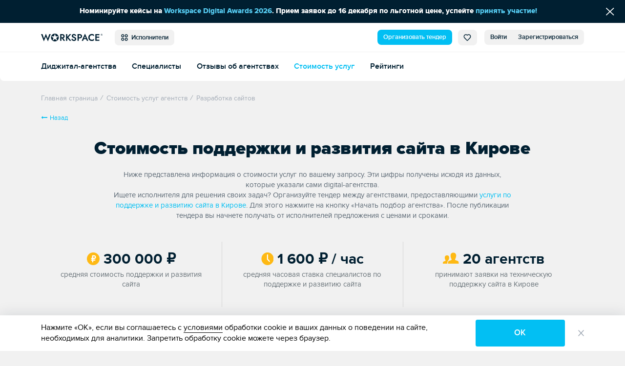

--- FILE ---
content_type: text/html; charset=UTF-8
request_url: https://workspace.ru/calculator/kirov/podderzhka-i-razvitie-sajta/
body_size: 9298
content:
<!DOCTYPE html>
<html xml:lang="ru" lang="ru">
<head>
	<title>Сколько стоит поддержка и развитие сайта в Кирове? Средние цены на поддержку и развитие сайта в Кирове.</title>
	<meta http-equiv="Content-Type" content="text/html; charset=UTF-8" />
<meta name="description" content="На странице можно узнать стоимость поддержки и развития сайта в Кирове и организовать тендер среди 20 digital-компаний." />
<style>.loader {
		padding: 50vh 0 0 50vw;
		position: fixed;
		left: 0;
		right: 0;
		top: 0;
		bottom: 0;
		z-index: 9999;
		background: #fff;
		width: 100%;
		height: 100%;
		transform: translateZ(0) scale(1);
		backface-visibility: hidden
	}

	.loader_box {
		-webkit-transform: translate(-50%, -50%);
		-ms-transform: translate(-50%, -50%);
		-o-transform: translate(-50%, -50%);
		transform: translate(-50%, -50%);
		position: relative;
		width: 4.5vw;
		height: 4.5vw	}

	.loader_box-circle {
		width: 100%;
		height: 100%;
		position: absolute;
		left: 0;
		top: 0
	}

	.loader_box-circle:before {
		content: '';
		display: block;
		margin: 0 auto;
		width: 15%;
		height: 15%;
		background-color: #00bff3;
		border-radius: 100%;
		-webkit-animation: sk-fading-circle-delay 1.2s infinite ease-in-out both;
		animation: sk-fading-circle-delay 1.2s infinite ease-in-out both
	}

	.loader_box-circle-2 {
		-webkit-transform: rotate(30deg);
		transform: rotate(30deg)
	}

	.loader_box-circle-3 {
		-webkit-transform: rotate(60deg);
		transform: rotate(60deg)
	}

	.loader_box-circle-4 {
		-webkit-transform: rotate(90deg);
		transform: rotate(90deg)
	}

	.loader_box-circle-5 {
		-webkit-transform: rotate(120deg);
		transform: rotate(120deg)
	}

	.loader_box-circle-6 {
		-webkit-transform: rotate(150deg);
		transform: rotate(150deg)
	}

	.loader_box-circle-7 {
		-webkit-transform: rotate(180deg);
		transform: rotate(180deg)
	}

	.loader_box-circle-8 {
		-webkit-transform: rotate(210deg);
		transform: rotate(210deg)
	}

	.loader_box-circle-9 {
		-webkit-transform: rotate(240deg);
		transform: rotate(240deg)
	}

	.loader_box-circle-10 {
		-webkit-transform: rotate(270deg);
		transform: rotate(270deg)
	}

	.loader_box-circle-11 {
		-webkit-transform: rotate(300deg);
		transform: rotate(300deg)
	}

	.loader_box-circle-12 {
		-webkit-transform: rotate(330deg);
		transform: rotate(330deg)
	}

	.loader_box-circle-2:before {
		-webkit-animation-delay: -1.1s;
		animation-delay: -1.1s
	}

	.loader_box-circle-3:before {
		-webkit-animation-delay: -1s;
		animation-delay: -1s
	}

	.loader_box-circle-4:before {
		-webkit-animation-delay: -0.9s;
		animation-delay: -0.9s
	}

	.loader_box-circle-5:before {
		-webkit-animation-delay: -0.8s;
		animation-delay: -0.8s
	}

	.loader_box-circle-6:before {
		-webkit-animation-delay: -0.7s;
		animation-delay: -0.7s
	}

	.loader_box-circle-7:before {
		-webkit-animation-delay: -0.6s;
		animation-delay: -0.6s
	}

	.loader_box-circle-8:before {
		-webkit-animation-delay: -0.5s;
		animation-delay: -0.5s
	}

	.loader_box-circle-9:before {
		-webkit-animation-delay: -0.4s;
		animation-delay: -0.4s
	}

	.loader_box-circle-10:before {
		-webkit-animation-delay: -0.3s;
		animation-delay: -0.3s
	}

	.loader_box-circle-11:before {
		-webkit-animation-delay: -0.2s;
		animation-delay: -0.2s
	}

	.loader_box-circle-12:before {
		-webkit-animation-delay: -0.1s;
		animation-delay: -0.1s
	}

	@-webkit-keyframes sk-fading-circle-delay {
		0%, 39%, 100% {
			opacity: 0
		}
		40% {
			opacity: 1
		}
	}

	@keyframes sk-fading-circle-delay {
		0%, 39%, 100% {
			opacity: 0
		}
		40% {
			opacity: 1
		}
	}

	</style><script type="application/ld+json">{"@context":"http://schema.org","@type":"WebSite","name":"Workspace","url":"https://workspace.ru"}</script>
<meta property="og:site_name" content="Workspace" />
<meta name="robots" content="index, follow" />
<meta http-equiv="X-UA-Compatible" content="IE=edge" />
<meta name="viewport" content="width=device-width, initial-scale=1">
<base href="https://workspace.ru/" />
<meta name="copyright" content="Workspace.ru" />
<meta name="referrer" content="unsafe-url" />
<meta name="yandex-verification" content="aabd9f42c0e98915" />
<link rel="preload" href="/local/templates/tender_v2/ws_build/fonts/proximanova-bold-webfont.woff2" as="font" type="font/woff2" crossorigin="anonymous">
<link rel="preload" href="/local/templates/tender_v2/ws_build/fonts/proximanova-regular-webfont.woff2" as="font" type="font/woff2" crossorigin="anonymous">
<link rel="preload" href="/local/templates/tender_v2/ws_build/fonts/proximanova-semibold-webfont.woff2" as="font" type="font/woff2" crossorigin="anonymous">
<link rel="preload" href="/local/templates/tender_v2/ws_build/fonts/proximanova-regularit-webfont.woff2" as="font" type="font/woff2" crossorigin="anonymous">
<link rel="preload" href="/local/templates/tender_v2/ws_build/fonts/proximanova-blackit-webfont.woff2" as="font" type="font/woff2" crossorigin="anonymous">
<link rel="preload" href="/local/templates/tender_v2/ws_build/fonts/proximanova-black-webfont.woff2" as="font" type="font/woff2" crossorigin="anonymous">
<link rel="preload" href="/local/templates/tender_v2/ws_build/fonts/proximanova-extrabld-webfont.woff2" as="font" type="font/woff2" crossorigin="anonymous">
<link rel="preload" href="/local/templates/tender_v2/ws_build/fonts/proximanova-light-webfont.woff2" as="font" type="font/woff2" crossorigin="anonymous">
<link rel="preload" href="/local/templates/tender_v2/ws_build/fonts/proximanova-regularit-webfont.woff2" as="font" type="font/woff2" crossorigin="anonymous">
<link rel="preload" href="/local/templates/tender_v2/ws_build/fonts/fontawesome-webfont.woff2?v=4.7.0" as="font" type="font/woff2" crossorigin="anonymous">
<link rel="apple-touch-icon" sizes="180x180" href="/favicon/apple-touch-icon.png?v=62944ef2efdeb">
<link rel="icon" type="image/png" sizes="32x32" href="/favicon/favicon-32x32.png?v=62944ef2efdeb">
<link rel="icon" type="image/png" sizes="16x16" href="/favicon/favicon-16x16.png?v=62944ef2efdeb">
<link rel="manifest" href="/favicon/site.webmanifest?v=62944ef2efdeb">
<link rel="mask-icon" href="/favicon/safari-pinned-tab.svg?v=62944ef2efdeb" color="#5bbad5">
<link rel="shortcut icon" href="/favicon/favicon.ico?v=62944ef2efdeb">
<meta name="msapplication-TileColor" content="#da532c">
<meta name="msapplication-TileImage" content="/favicon/mstile-144x144.png?v=62944ef2efdeb">
<meta name="msapplication-config" content="/favicon/browserconfig.xml?v=62944ef2efdeb">
<meta name="theme-color" content="#ffffff">
<meta property="og:url" content="https://workspace.ru/calculator/kirov/podderzhka-i-razvitie-sajta/" />
<meta property="og:image" content="https://workspace.ru/ws.png" />
<meta property="og:site_name" content="WORKSPACE" />
<meta property="og:type" content="website" />
<meta name="twitter:card" content="summary" />
<meta name="twitter:site" content="@WORKSPACE_ru" />
<meta name="twitter:image" content="https://workspace.ru/ws.png" />
<link rel="canonical" href="https://workspace.ru/calculator/kirov/podderzhka-i-razvitie-sajta/"/>
<meta property="og:title" content="Сколько стоит поддержка и развитие сайта в Кирове? Средние цены на поддержку и развитие сайта в Кирове." />
<meta name="twitter:title" content="Сколько стоит поддержка и развитие сайта в Кирове? Средние цены на поддержку и развитие сайта в Кирове." />
<meta property="og:description" content="На странице можно узнать стоимость поддержки и развития сайта в Кирове и организовать тендер среди 20 digital-компаний." />
<meta name="twitter:description" content="На странице можно узнать стоимость поддержки и развития сайта в Кирове и организовать тендер среди 20 digital-компаний." />



	</head>
<body class="">
<div id='fb-root'></div>


	<div class="loader js-loader" data-page-loader>
		<div class="loader_box">
			<div class="loader_box-circle loader_box-circle-1"></div>
			<div class="loader_box-circle loader_box-circle-2"></div>
			<div class="loader_box-circle loader_box-circle-3"></div>
			<div class="loader_box-circle loader_box-circle-4"></div>
			<div class="loader_box-circle loader_box-circle-5"></div>
			<div class="loader_box-circle loader_box-circle-6"></div>
			<div class="loader_box-circle loader_box-circle-7"></div>
			<div class="loader_box-circle loader_box-circle-8"></div>
			<div class="loader_box-circle loader_box-circle-9"></div>
			<div class="loader_box-circle loader_box-circle-10"></div>
			<div class="loader_box-circle loader_box-circle-11"></div>
			<div class="loader_box-circle loader_box-circle-12"></div>
		</div>
	</div>

	<div class='header-notice-on-top'
		 data-global-notice-block='{"id":8,"type":"beforeHeader","name":"global_notice_","url":"\/api-v\/set\/header\/notice\/close\/"}'>
		<div class="header-notice-on-top__wrapper" data-ext-links-allow-container>
			<div class="w-100p u-fx-auto t-a-c">
				Номинируйте кейсы на <a href="https://workspace.ru/awards/" target="_blank" >Workspace Digital Awards 2026</a>. Прием заявок до 16 декабря по льготной цене, успейте <a id="bxid_177100" href="https://workspace.ru/awards/?utm_source=workspace&amp;utm_medium=line&amp;utm_campaign=awards2024" >принять участие!</a>			</div>
			<button data-global-notice-close class="u-btn-reset align-items-center d-flex u-color-white" aria-label="Скрыть сообщение">
				<svg class="c-svg-icon u-fs-18" xmlns="http://www.w3.org/2000/svg" width="15" height="14" viewBox="0 0 15 14">
					<g fill="none" fill-rule="evenodd" stroke-linecap="round" stroke-width="1.5">
						<path d="M12.306.356L.26 12.4M.26.356L12.306 12.4" transform="translate(1.43 .848)" />
					</g>
				</svg>
			</button>
		</div>
	</div>
	<header class="header _radius _shadow" data-main-header data-dropdown-container>
		<div class="header__wrapper d-flex align-items-center">
			<div class="page-inner__container d-flex w-100p justify-content-start align-items-center">
				
<a href="/"><img class='header-new__logo' src='/local/templates/tender_v2/ws_build/images/logo_new.svg' alt='Workspace.ru'></a>
<button class='pull-left _radius-lg _sm button button--gray1 u-my-auto header-new__dd-btn' data-dropdown-button data-header-main-menu-btn>
	<svg class="c-svg-icon _xl u-va-bottom">
		<use xlink:href="/local/templates/tender_v2/ws_build/images/header-new-sprite.svg#menu"></use>
	</svg>&nbsp;
	Исполнители</button>


<div class="u-ml-auto d-flex ">
	<a data-header-menu-item="all" href="/create/" class="button button--blue _radius-lg _sm u-my-auto u-ml-12" data-header-create-tender-link>Организовать тендер</a>

		<a data-header-menu-item="tender" data-header-favourites data-header-favourites-wrapper href="/favorites"
	   class="button button--gray1 _sm _radius-lg u-ml-12  ">
		<svg class="c-svg-icon _xl u-va-bottom">
			<use xlink:href="/local/templates/tender_v2/ws_build/images/header-new-sprite.svg#heart"></use>
		</svg>
		<span class='hide' data-header-favourites-text="1">0</span>
	</a>
			<a data-header-menu-item="job" data-header-favourites data-header-favourites-wrapper href="/favorites/vacancies/"
		   class="button button--gray1 _sm _radius-lg u-ml-12 ">
			<svg class="c-svg-icon _xl u-va-bottom">
				<use xlink:href="/local/templates/tender_v2/ws_build/images/header-new-sprite.svg#heart"></use>
			</svg>
		</a>
	
	
			<a class="button button--gray1 _radius-lg _sm u-radius-right-0 u-my-auto " href="/login/?backurl=%2Fcalculator%2Fkirov%2Fpodderzhka-i-razvitie-sajta%2F" data-login-popup-show="/login/login.php?ajax=Y">Войти</a>
	<a class="button button--gray1 _radius-lg _sm u-ml-0 u-radius-left-0 u-my-auto " href="/login/registration.php?backurl=%2Fcalculator%2Fkirov%2Fpodderzhka-i-razvitie-sajta%2F">Зарегистрироваться</a>

		<div class="modal" aria-hidden="true" data-modal-popup data-login-popup>
		<div class="modal__overlay" tabindex="-1">
			<div class="modal__dialog" role="dialog" aria-modal="true">
				<button type="button" class="modal__btn-close _type2 u-p-0" data-modal-popup-close><span class="u-sr-only">Закрыть</span></button>
				<div class="modal__inner _small-pad" data-login-popup-body data-modal-popup-body>
					<div class="cssload-zenith"></div>
				</div>
			</div>
		</div>
	</div>

</div>
			</div>
		</div>
		<div class="_radius  _bordered d-flex align-items-center header__wrapper">
					<ul class='page-inner__container w-100p header-new__submenu align-items-center reset-list'>
							<li class='header-new__submenu-item u-mt-0'>
					<a
						class='c-link _blue-d-type1 u-fw-600 u-mt-0 '
						href='/contractors/'
											>
						Диджитал-агентства					</a>
				</li>
							<li class='header-new__submenu-item u-mt-0'>
					<a
						class='c-link _blue-d-type1 u-fw-600 u-mt-0 '
						href='/people/'
											>
						Специалисты					</a>
				</li>
							<li class='header-new__submenu-item u-mt-0'>
					<a
						class='c-link _blue-d-type1 u-fw-600 u-mt-0 '
						href='/reviews/'
											>
						Отзывы об агентствах					</a>
				</li>
							<li class='header-new__submenu-item u-mt-0'>
					<a
						class='c-link _blue-d-type1 u-fw-600 u-mt-0 _active'
						href='/calculator/'
											>
						Стоимость услуг					</a>
				</li>
							<li class='header-new__submenu-item u-mt-0'>
					<a
						class='c-link _blue-d-type1 u-fw-600 u-mt-0 '
						href='/rating/'
											>
						Рейтинги					</a>
				</li>
					</ul>
	
	<div class='header-new__dropdown-menu' data-dropdown>
		<div class='page-inner__container w-100p d-flex justify-content-start'>
							<div class='header-new__dropdown-menu-col'>
					<div class='header-new__dropdown-menu-title'>Тендеры и лиды</div>
					<ul class='reset-list'>
													<li class="header-new__dropdown-menu-item">
								<a
									class='c-link _blue-d-type1 u-fw-600 '
									href='/b2b/'
																	>
									Тендерная площадка								</a>
							</li>
													<li class="header-new__dropdown-menu-item">
								<a
									class='c-link _blue-d-type1 u-fw-600 '
									href='/how-it-works/'
																	>
									Как это работает								</a>
							</li>
													<li class="header-new__dropdown-menu-item">
								<a
									class='c-link _blue-d-type1 u-fw-600 '
									href='/tenders/'
																	>
									Каталог тендеров								</a>
							</li>
													<li class="header-new__dropdown-menu-item">
								<a
									class='c-link _blue-d-type1 u-fw-600 '
									href='/create/'
																	>
									Организовать тендер								</a>
							</li>
											</ul>
				</div>
							<div class='header-new__dropdown-menu-col'>
					<div class='header-new__dropdown-menu-title'>Исполнители</div>
					<ul class='reset-list'>
													<li class="header-new__dropdown-menu-item">
								<a
									class='c-link _blue-d-type1 u-fw-600 '
									href='/contractors/'
																	>
									Диджитал-агентства								</a>
							</li>
													<li class="header-new__dropdown-menu-item">
								<a
									class='c-link _blue-d-type1 u-fw-600 '
									href='/people/'
																	>
									Специалисты								</a>
							</li>
													<li class="header-new__dropdown-menu-item">
								<a
									class='c-link _blue-d-type1 u-fw-600 '
									href='/reviews/'
																	>
									Отзывы об агентствах								</a>
							</li>
													<li class="header-new__dropdown-menu-item">
								<a
									class='c-link _blue-d-type1 u-fw-600 _active'
									href='/calculator/'
																	>
									Стоимость услуг								</a>
							</li>
													<li class="header-new__dropdown-menu-item">
								<a
									class='c-link _blue-d-type1 u-fw-600 '
									href='/rating/'
																	>
									Рейтинги								</a>
							</li>
											</ul>
				</div>
							<div class='header-new__dropdown-menu-col'>
					<div class='header-new__dropdown-menu-title'>Медиа</div>
					<ul class='reset-list'>
													<li class="header-new__dropdown-menu-item">
								<a
									class='c-link _blue-d-type1 u-fw-600 '
									href='/cases/'
																	>
									Кейсы								</a>
							</li>
													<li class="header-new__dropdown-menu-item">
								<a
									class='c-link _blue-d-type1 u-fw-600 '
									href='/blog/'
																	>
									Статьи								</a>
							</li>
													<li class="header-new__dropdown-menu-item">
								<a
									class='c-link _blue-d-type1 u-fw-600 '
									href='/events/'
																	>
									Афиша								</a>
							</li>
													<li class="header-new__dropdown-menu-item">
								<a
									class='c-link _blue-d-type1 u-fw-600 '
									href='/expert/'
																	>
									Слово экспертам								</a>
							</li>
													<li class="header-new__dropdown-menu-item">
								<a
									class='c-link _blue-d-type1 u-fw-600 '
									href='/docs/'
																	>
									Документация								</a>
							</li>
													<li class="header-new__dropdown-menu-item">
								<a
									class='c-link _blue-d-type1 u-fw-600 '
									href='/news/'
																	>
									Новости компаний								</a>
							</li>
													<li class="header-new__dropdown-menu-item">
								<a
									class='c-link _blue-d-type1 u-fw-600 '
									href='/interview/'
																	>
									Интервью								</a>
							</li>
													<li class="header-new__dropdown-menu-item">
								<a
									class='c-link _blue-d-type1 u-fw-600 '
									href='/video/'
																	>
									Видео								</a>
							</li>
											</ul>
				</div>
							<div class='header-new__dropdown-menu-col'>
					<div class='header-new__dropdown-menu-title'>Информация</div>
					<ul class='reset-list'>
													<li class="header-new__dropdown-menu-item">
								<a
									class='c-link _blue-d-type1 u-fw-600 '
									href='/about/'
																	>
									О проекте								</a>
							</li>
													<li class="header-new__dropdown-menu-item">
								<a
									class='c-link _blue-d-type1 u-fw-600 '
									href='/project-news/'
																	>
									Новости проекта								</a>
							</li>
													<li class="header-new__dropdown-menu-item">
								<a
									class='c-link _blue-d-type1 u-fw-600 '
									href='/advertising/'
																	>
									Платные опции								</a>
							</li>
													<li class="header-new__dropdown-menu-item">
								<a
									class='c-link _blue-d-type1 u-fw-600 '
									href='/help/'
																	>
									Помощь								</a>
							</li>
													<li class="header-new__dropdown-menu-item">
								<a
									class='c-link _blue-d-type1 u-fw-600 '
									href='/corporate-identity/'
																	>
									Наша айдентика								</a>
							</li>
											</ul>
				</div>
							<div class='header-new__dropdown-menu-col'>
					<div class='header-new__dropdown-menu-title'>Другое</div>
					<ul class='reset-list'>
													<li class="header-new__dropdown-menu-item">
								<a
									class='c-link _blue-d-type1 u-fw-600 '
									href='/awards/'
									target="_blank"								>
									Премия WDA								</a>
							</li>
													<li class="header-new__dropdown-menu-item">
								<a
									class='c-link _blue-d-type1 u-fw-600 '
									href='/tools/'
																	>
									Инструменты								</a>
							</li>
													<li class="header-new__dropdown-menu-item">
								<a
									class='c-link _blue-d-type1 u-fw-600 '
									href='/vacancies/'
																	>
									Вакансии								</a>
							</li>
													<li class="header-new__dropdown-menu-item">
								<a
									class='c-link _blue-d-type1 u-fw-600 '
									href='/contests/'
																	>
									Каталог премий								</a>
							</li>
											</ul>
				</div>
					</div>
	</div>
		</div>
			</header>
	<div class="grid  _with-subheader">

<div class="page-inner__container" data-page-calculator data-view="Calculator">
	<script type="application/ld+json">{
    "@context": "https://schema.org",
    "@type": "BreadcrumbList",
    "itemListElement": [
        {
            "@type": "ListItem",
            "position": 0,
            "name": "Главная страница",
            "item": "https://workspace.ru/"
        },
        {
            "@type": "ListItem",
            "position": 1,
            "name": "Стоимость услуг агентств",
            "item": "https://workspace.ru/calculator/"
        },
        {
            "@type": "ListItem",
            "position": 2,
            "name": "Разработка сайтов",
            "item": "https://workspace.ru/calculator/"
        }
    ]
}</script> <ul class="breadcrumbs " data-breadcrumbs itemscope itemtype="http://schema.org/BreadcrumbList"> <li class="breadcrumbs__item" itemprop="itemListElement" itemscope itemtype="http://schema.org/ListItem"> <a href="/" title="Главная страница" itemscope itemtype="http://schema.org/Thing" itemid="https://workspace.ru/" itemprop="item"><span itemprop="name">Главная страница</span></a> <meta itemprop="position" content="0"> </li><li class="breadcrumbs__item" itemprop="itemListElement" itemscope itemtype="http://schema.org/ListItem"> <i class="breadcrumbs__divider">/</i> <a href="/calculator/" title="Стоимость услуг агентств" itemscope itemtype="http://schema.org/Thing" itemid="https://workspace.ru/calculator/" itemprop="item"><span itemprop="name">Стоимость услуг агентств</span></a> <meta itemprop="position" content="1"> </li><li class="breadcrumbs__item" itemprop="itemListElement" itemscope itemtype="http://schema.org/ListItem"> <i class="breadcrumbs__divider">/</i> <a  title="Разработка сайтов" itemscope itemtype="http://schema.org/Thing" itemid="https://workspace.ru/calculator/" itemprop="item"><span itemprop="name">Разработка сайтов</span></a> <meta itemprop="position" content="2"> </li></ul>
	
	<span data-calc-city-selected></span>

<a href="/calculator/"><i class="fa fa-long-arrow-left back"></i>Назад</a>

<h1 class="page-inner__title _large t-a-c">Стоимость поддержки и развития сайта в Кирове</h1>
	<p class="page-inner__subtitle _narrow t-a-c u-mx-auto">Ниже представлена информация о стоимости услуг по вашему запросу. Эти цифры получены исходя из данных, которые указали сами digital-агентства.<br>Ищете исполнителя для решения своих задач? Организуйте тендер между агентствами, предоставляющими <a href="/kirov/website-support/" target="_blank">услуги  по поддержке и развитию сайта в Кирове</a>. Для этого нажмите на кнопку «Начать подбор агентства». После публикации тендера вы начнете получать от исполнителей предложения с ценами и сроками.</p>
<div class="calculator-page__counts">
	<div class="reviews-list__counts _with-line _lg u-mb-10">
		<svg class="c-svg-icon u-color-yellow _sm _top" viewBox="0 0 23 23">
			<g fill-rule="evenodd">
				<circle cx="11.422" cy="11.48" r="11"></circle>
				<g stroke="#FFF" stroke-width="2">
					<path d="M2.752 1.888v4.675H5.36c1.291 0 2.338-1.046 2.338-2.337 0-1.291-1.047-2.338-2.338-2.338H2.752z"
						  transform="translate(7.744 4.185)"></path>
					<path stroke-linecap="round" d="M2.715 2.067v10.821M.724 6.568h3.328M.648 9.659h6.038" transform="translate(7.744 4.185)"></path>
				</g>
			</g>
		</svg>
		300 000 <span class="rub"></span><br>
		<span class="reviews-list__counts-sub">средняя стоимость поддержки и развития сайта</span>
	</div>

	<div class="reviews-list__counts _with-line _lg u-mb-10">
		<svg class="c-svg-icon u-color-yellow _sm _top" viewBox="0 0 23 23">
			<g fill-rule="evenodd">
				<circle cx="11.922" cy="11.48" r="11"></circle>
				<path stroke="#FFF" stroke-linecap="round" stroke-width="2" d="M11.897 4.411L11.897 12.355 15.371 16.08"></path>
			</g>
		</svg>
		1 600 <span class="rub"></span> / час<br>
		<span class="reviews-list__counts-sub">средняя часовая ставка специалистов  по поддержке и развитию сайта</span>
	</div>

	<div class="reviews-list__counts _with-line _lg u-mb-10">
		<svg class="c-svg-icon u-color-yellow _eye _top _xsm" viewBox="0 0 28 19">
			<path fill-rule="evenodd"
				  d="M.192 18.901H6.97c-.032-7.387 3.382-4.175 3.382-10.051 0-2.269-1.48-3.5-3.385-3.5-2.815 0-4.773 2.691-2.108 7.723.876 1.653-.931 2.046-2.874 2.495C.302 15.956.19 16.778.19 18.202l.002.7zm11.424-4.444c2.59-.598 5-1.122 3.833-3.326C11.896 4.42 14.507.833 18.259.833c3.825 0 6.373 3.725 2.809 10.298-1.203 2.218 1.297 2.74 3.833 3.326 2.242.518 2.391 1.614 2.391 3.513l-.003.931H9.228c0-2.48-.2-3.847 2.388-4.444z"></path>
		</svg>
		20 агентств<br>
		<span class="reviews-list__counts-sub">принимают заявки на техническую поддержку сайта в Кирове</span>
	</div>
</div>

<div class="calculator-page__steps">
	<h2 class="page-inner__title _small t-a-c">Подберите подходящее агентство в пару кликов</h2>
	<ol class="companies-steps__list u-mb-10">
		<li class="companies-steps__item-inline">
			<span class="companies-steps__item-title u-fw-700">Опубликуйте задачу</span>
			<span class="companies-steps__item-text">Время заполнения задачи <br>≈ 5 минут</span>
		</li>
		<li class="companies-steps__item-inline">
			<span class="companies-steps__item-title u-fw-700">Получайте предложения</span>
			<span class="companies-steps__item-text">В течение дня вы&nbsp;получите подходящие&nbsp;предложения</span>
		</li>
		<li class="companies-steps__item-inline">
			<span class="companies-steps__item-title u-fw-700">Общайтесь с агентствами</span>
			<span class="companies-steps__item-text">Исполнители ответят на&nbsp;вопросы и помогут с ТЗ</span>
		</li>
		<li class="companies-steps__item-inline">
			<span class="companies-steps__item-title u-fw-700">Выбирайте победителя</span>
			<span class="companies-steps__item-text">Отберите оптимального подрядчика и начинайте работу</span>
		</li>
	</ol>
	<div class="t-a-c">
		<a href="/create/web-development/#form" class="btn _radius _blue btn--lg2" data-to-create-btn>
			Начать подбор агентства
		</a>
		<div class="u-mt-10 u-mr-10">
			<i class="companies-steps__icon u-m-0 u-mr-10"></i>
			<p class="companies-steps__btn-lead u-mx-0 d-ib u-color-gray3">
				<span class="companies-steps__btn-lead-count u-color-black">20</span>
				диджитал-агентств				 из Кирова				готовы обсудить вашу задачу
			</p>
		</div>
	</div>
</div>

<div class="postload-block services _transparent" data-postload-block="11" data-params='{"CITY":"kirov","SERVICE":"podderzhka-i-razvitie-sajta"}'>
	<i class="fa fa-spin fa-spinner"></i>
</div>

<div class="postload-block services" data-postload-block="10" data-params='{"KB_CODE":"web"}'>
	<i class="fa fa-spin fa-spinner"></i>
</div>		</div>
	<span data-header-start-value="tender"></span>
	<!-- width content_end -->
	</div>

	<footer data-footer class="footer " data-opinion-btn-unfixed>
		<div data-back-btn-unfixed class="footer__goto">
			<a data-back-btn-fixed class="footer__goto-up" data-goto-up
			   href="javascript:void(0);">Наверх <i class="fa fa-angle-up" aria-hidden="true"></i></a>
		</div>
		<div class='footer__chat-btns' data-fixed-cb-buttons>
			<a href='https://t.me/workspace_robot' target='_blank' class='footer__chat-btn' data-ext-link-allow>
				<svg class="c-svg-icon _lg u-va-txt-top">
					<use xlink:href="/local/templates/tender_v2/ws_build/images/d-tender-sprite.svg#chatbot"></use>
				</svg>&nbsp;
				Чат-бот
			</a>
			<div class='footer__chat-btn-balloon _left'>Подпишитесь на тендеры/лиды, узнайте больше о работе проекта, оставьте отзыв или задайте вопрос</div>

			<a href='/contacts/' target='_blank' class='footer__chat-btn'>Обратная связь</a>
			<div class='footer__chat-btn-balloon nowrap'>Свяжитесь с менеджером проекта</div>
		</div>

		<div class='footer__grid page-inner__container'>
			<div class='footer__grid-col d-flex align-items-center'><a class="footer__logo" href="/"></a></div>
			<div class='footer__grid-col _subscribe d-flex align-items-center'>
				<div class='footer__top-row-subscribe'>
					Подписывайтесь на наc
					в&nbsp;Телеграм:&nbsp;<a class='c-link _underline _gray3-type2' target='_blank' href='https://t.me/workspace' data-ext-link-allow>t.me/workspace</a>
					&nbsp;и&nbsp;Max:&nbsp;<a class='c-link _underline _gray3-type2' target='_blank' href='https://max.ru/workspace' data-ext-link-allow>max.ru/workspace</a>
				</div>
			</div>
			<div class='footer__grid-col d-flex align-items-center'>
				<a href='https://t.me/workspace_robot' target='_blank' class='button button--outline _radius-lg u-ml-auto u-px-20 u-trs-fast' data-ext-link-allow>
					<svg class="c-svg-icon _lg u-va-txt-top">
						<use xlink:href="/local/templates/tender_v2/ws_build/images/d-tender-sprite.svg#chatbot"></use>
					</svg>&nbsp;
					Чат-бот
				</a>
				<a href="/contacts/" aria-label="Обратная связь" class='button button--outline _radius-lg u-px-20 u-trs-fast'>Обратная связь</a>
			</div>

			
		<section class='footer__grid-col footer__block'>
							<div class="footer__block-title">Тендеры и лиды</div>
			
			<ul class="footer__list">

									<li class="footer__list-item">
						<a
							class='c-link _underline _gray3-type2'
														aria-label="Тендерная площадка"
														href="/b2b/"
						>Тендерная площадка</a>					</li>
									<li class="footer__list-item">
						<a
							class='c-link _underline _gray3-type2'
														aria-label="Как это работает"
														href="/how-it-works/"
						>Как это работает</a>					</li>
									<li class="footer__list-item">
						<a
							class='c-link _underline _gray3-type2'
														aria-label="Перейти в каталог тендеров"
														href="/tenders/"
						>Каталог тендеров</a>					</li>
									<li class="footer__list-item">
						<a
							class='c-link _underline _gray3-type2'
							data-footer-tender-create							aria-label="Организовать тендер"
														href="/create/"
						>Организовать тендер</a>					</li>
							</ul>
		</section>
	
		<section class='footer__grid-col footer__block'>
							<div class="footer__block-title">Исполнители</div>
			
			<ul class="footer__list">

									<li class="footer__list-item">
						<a
							class='c-link _underline _gray3-type2'
														aria-label="Перейти в каталог диджитал-агентств"
														href="/contractors/"
						>Диджитал-агентства</a>					</li>
									<li class="footer__list-item">
						<a
							class='c-link _underline _gray3-type2'
														aria-label="Каталог специалистов"
														href="/specialists/"
						>Специалисты</a>					</li>
									<li class="footer__list-item">
						<a
							class='c-link _underline _gray3-type2'
														aria-label="Отзывы об агентствах"
														href="/reviews/"
						>Отзывы об агентствах</a>					</li>
									<li class="footer__list-item">
						<a
							class='c-link _underline _gray3-type2'
														aria-label="Узнать стоимость услуг агентств"
														href="/calculator/"
						>Стоимость услуг</a>					</li>
									<li class="footer__list-item">
						<a
							class='c-link _underline _gray3-type2'
														aria-label="Рейтинги"
														href="/rating/"
						>Рейтинги</a>					</li>
							</ul>
		</section>
	
		<section class='footer__grid-col footer__block'>
							<div class="footer__block-title">Медиа</div>
			
			<ul class="footer__list">

									<li class="footer__list-item">
						<a
							class='c-link _underline _gray3-type2'
														aria-label="Перейти в каталог кейсов"
														href="/cases/"
						>Кейсы</a>					</li>
									<li class="footer__list-item">
						<a
							class='c-link _underline _gray3-type2'
														aria-label="Статьи"
														href="/blog/"
						>Статьи</a>					</li>
									<li class="footer__list-item">
						<a
							class='c-link _underline _gray3-type2'
														aria-label="Афиша"
														href="/events/"
						>Афиша</a>					</li>
									<li class="footer__list-item">
						<a
							class='c-link _underline _gray3-type2'
														aria-label="Слово экспертам"
														href="/expert/"
						>Слово экспертам</a>					</li>
									<li class="footer__list-item">
						<a
							class='c-link _underline _gray3-type2'
														aria-label="Документация"
														href="/docs/"
						>Документация</a>					</li>
									<li class="footer__list-item">
						<a
							class='c-link _underline _gray3-type2'
														aria-label="Новости компаний"
														href="/news/"
						>Новости компаний</a>					</li>
									<li class="footer__list-item">
						<a
							class='c-link _underline _gray3-type2'
														aria-label="Интервью"
														href="/interview/"
						>Интервью</a>					</li>
									<li class="footer__list-item">
						<a
							class='c-link _underline _gray3-type2'
														aria-label="Видео"
														href="/video/"
						>Видео</a>					</li>
							</ul>
		</section>
	
		<section class='footer__grid-col footer__block'>
							<div class="footer__block-title">Информация</div>
			
			<ul class="footer__list">

									<li class="footer__list-item">
						<a
							class='c-link _underline _gray3-type2'
														aria-label="О проекте"
														href="/about/"
						>О проекте</a>					</li>
									<li class="footer__list-item">
						<a
							class='c-link _underline _gray3-type2'
														aria-label="Новости проекта"
														href="/project-news/"
						>Новости проекта</a>					</li>
									<li class="footer__list-item">
						<a
							class='c-link _underline _gray3-type2'
														aria-label="Каталог задач"
														href="/advertising/"
						>Платные опции</a><span class="footer__list-item-fire"></span>					</li>
									<li class="footer__list-item">
						<a
							class='c-link _underline _gray3-type2'
														aria-label="Помощь"
														href="/help/"
						>Помощь</a>					</li>
									<li class="footer__list-item">
						<a
							class='c-link _underline _gray3-type2'
														aria-label="Наша айдентика"
														href="/corporate-identity/"
						>Наша айдентика</a>					</li>
									<li class="footer__list-item">
						<a
							class='c-link _underline _gray3-type2'
														aria-label="Наш пульс в ТГ"
														href="/pulse/"
						>Наш пульс в ТГ</a>					</li>
							</ul>
		</section>
	
		<section class='footer__grid-col footer__block'>
							<div class="footer__block-title">Другое</div>
			
			<ul class="footer__list">

									<li class="footer__list-item">
						<a
							class='c-link _underline _gray3-type2'
														aria-label="Премия WDA"
							target="_blank"							href="/awards/"
						>Премия WDA</a>							<span class="header__menu-item-badge"></span>
											</li>
									<li class="footer__list-item">
						<a
							class='c-link _underline _gray3-type2'
														aria-label="Перейти в каталог инструментов"
														href="/tools/"
						>Инструменты</a>					</li>
									<li class="footer__list-item">
						<a
							class='c-link _underline _gray3-type2'
														aria-label="Вакансии"
														href="/vacancies/"
						>Вакансии</a>					</li>
									<li class="footer__list-item">
						<a
							class='c-link _underline _gray3-type2'
														aria-label="Каталог премий"
														href="/contests/"
						>Каталог премий</a>					</li>
							</ul>
		</section>
	
			<section class='footer__grid-col footer__bottom-col'>
				<ul class="footer__social">
					<li><a class="footer__social-item _telegram" target="_blank" href="https://t.me/workspace" aria-label="Workspace в
					Telegram" rel="noopener noreferrer" data-ext-link-allow=""></a></li>

					<li><a class="footer__social-item _vk" target="_blank" href="https://vk.com/workspace_ru" aria-label="Workspace в VK"
						   rel="noopener noreferrer" data-ext-link-allow=""></a></li>

					<li><a class="footer__social-item _yandex" target="_blank"
						   href="https://dzen.ru/workspace" aria-label="Workspace на Яндекс.Дзен" rel="noopener noreferrer" data-ext-link-allow=""></a></li>

					<li><a class="footer__social-item _fb" target="_blank" href="https://www.facebook.com/WORKSPACE.ru/" aria-label="Workspace на Facebook"
					       rel="noopener noreferrer" data-ext-link-allow=""></a></li>

					<li><a class="footer__social-item _star" target="_blank" href="/company/workspace/" aria-label="Workspace"
					       rel="noopener noreferrer" data-ext-link-allow=""></a></li>
				</ul>
			</section>

			<section class='footer__grid-col footer__copyright footer__bottom-col _middle'>© 2025, ООО «Воркспейс»</section>

			<section class='footer__grid-col footer__bottom-col _last'>
				<!-- Yandex.Metrika informer -->
				<a href="https://metrika.yandex.ru/stat/?id=34152830&amp;from=informer"
				   target="_blank" rel="nofollow" class='u-mr-30'><img src="https://informer.yandex.ru/informer/34152830/3_0_203F51FF_001F31FF_1_pageviews"
				                                                         style="width:88px; height:31px; border:0" alt="Яндекс.Метрика" title="Яндекс.Метрика: данные за сегодня (просмотры, визиты и
				                                       уникальные
				                                       посетители)" class="ym-advanced-informer" data-cid="34152830" data-lang="ru" /></a>
				<!-- /Yandex.Metrika informer -->
				<div>
					<div class='footer__confidential-item u-mb-7'>
						Workspace — зарегистрированный торговый знак. Свидетельство №846654, №604820 и №99363.
					</div>
					<ul class="footer__confidential footer__list">
						<li class="footer__confidential-item">
							<a class='c-link _underline _gray4' href="/upload/security_policy.pdf" aria-label="Скачать файл 'Политика обработки персональных данных'" target="_blank">
								Политика обработки персональных данных
							</a>
						</li>
						<li class="footer__confidential-item">
							<a class='c-link _underline _gray4' href="/upload/terms_of_use.pdf" aria-label="Скачать файл 'Пользовательское соглашение'" target="_blank">
								Пользовательское соглашение
							</a>
						</li>
					</ul>
				</div>
			</section>
		</div>
					<div class='footer-cookies-consent' data-cookies-consent>
				<div class='page-inner__container d-flex align-items-center footer-cookies-consent__inner'>
					<p class='u-my-auto'>
						Нажмите «ОК», если вы соглашаетесь с
						<a href="/upload/security_policy.pdf" target="_blank" class='c-link _underline'>условиями</a>
						обработки cookie и ваших данных о&nbsp;поведении на&nbsp;сайте, необходимых для&nbsp;аналитики.
						Запретить обработку cookie можете через браузер.
					</p>
				<button class='footer-cookies-consent__btn button button--blue text-uppercase' data-cookies-consent-btn='/api-v/set/cookies/consent/accept/'>ок</button>
				<button class='footer-cookies-consent__btn-close c-link _gray4-type1 d-if u-btn-reset'
				        data-cookies-consent-btn='/api-v/set/cookies/consent/decline/' data-cookies-consent-btn-close>
					<svg class="c-svg-icon _xsm">
						<use xlink:href="/local/templates/tender_v2/ws_build/images/d-tender-sprite.svg#close"></use>
					</svg>
				</button>
				</div>
			</div>
			</footer>
<link href="/bitrix/cache/css/s1/tender_v2/template_9fd7385a2594c2c0179b325886f8a519/template_9fd7385a2594c2c0179b325886f8a519_v1.css?17627884301161607" type="text/css"  data-template-style="true" rel="stylesheet" />
		<noscript>
			<div><img src="https://mc.yandex.ru/watch/34152830" style="position:absolute; left:-9999px;" alt="" /></div>
		</noscript>
		<noscript><img src="//counter.rambler.ru/top100.cnt?pid=7123451" alt="Топ-100" /></noscript>
	<noscript><img src="https://certify.alexametrics.com/atrk.gif?account=yoHzv1CJLq20jn" style="display:none" height="1" width="1" alt="" /></noscript>
		<noscript><img src="https://vk.com/rtrg?p=VK-RTRG-900899-1oTXR" style="position:fixed; left:-999px;" alt="" /></noscript>
<script  src="/bitrix/cache/js/s1/tender_v2/template_2ddde99fa0af5e874f2f9be890a73152/template_2ddde99fa0af5e874f2f9be890a73152_v1.js?1762871616250695"></script>


</body>
</html>
<div class="modal" data-ext-link-confirm-popup data-modal-popup>
	<div class="modal__overlay" tabindex="-1">
		<div class="pop-up__wrapper pop-up__wrapper--narrow2">
			<button type="button" class="pop-up__close" data-modal-popup-close aria-label="Закрыть"></button>

			<div class="pop-up__main">
				<h3 class="pop-up__title">Переход на внешний сайт</h3>
				<p class="pop-up__text">Подтвердите переход по ссылке:</p>
				<p class="pop-up__text">
					<a href=""
					   class="button button--change _big pop-up__link-button"
					   target="_blank"
					   data-ext-link-confirm-link
					   data-ext-link-allow
					   data-metric-goals='{"yaText":"pop_up_go_to_external_site","gaCategory":"pop_up_external_site","gaAction":"click","gaLabel":"url"}'
					>
						<i class="button__icon button__icon--ext-link"></i>
						Перейти на: <span data-ext-link-confirm-text></span>
					</a>
				</p>
			</div>

			<div class="pop-up__footer">
				<div class="pop-up__text">
					<div class="pop-up__note-create-tender">
						<div><b>Создавайте тендеры на WORKSPACE.RU</b></div>
						<div>17 000+ агентств готовы обсудить новый проект.</div>
					</div>
				</div>

				<a href="/create/"
				   class="pop-up__button pop-up__button--target"
				   target="_blank"
				   data-metric-goals='{"yaText":"pop_up_create_tender","gaCategory":"pop_up_external_site","gaAction":"click","gaLabel":"button"}'
				>Организовать тендер</a>
			</div>
		</div>
	</div>
</div>


--- FILE ---
content_type: image/svg+xml
request_url: https://workspace.ru/local/templates/tender_v2/ws_build/images/logo_new.svg
body_size: 1346
content:
<svg version="1.2" xmlns="http://www.w3.org/2000/svg" width="592" height="75"><path fill-rule="evenodd" fill="#001F31" d="M.5 4.8h13.7l14.7 41.5L46.9.7l18.3 45.6L79.6 4.8h13.8l-26.9 69-19.6-45-19.6 45zm217 64.7l-16-24.1h-5.8v24.1h-11.8V4.8H204c4.8 0 8.9.8 12.4 2.5 3.4 1.7 6.2 4 8.1 7 2 3.1 3 6.7 3 10.7 0 4.1-1 7.7-3 10.8-1.9 3-4.7 5.4-8.1 7.1-.8.4-1.7.7-2.7 1.1l18.1 25.5zm-13.8-34.1q3.6 0 6.2-1.2t4-3.4q1.5-2.3 1.5-5.5 0-3.3-1.5-5.5-1.4-2.2-4-3.4-2.6-1.2-6.2-1.2h-7.9v20.2zm73.1 34.1L253 40.8v28.7h-12.1V4.8H253v25.5l22.8-25.5h14.5l-27.4 30.3 28.7 34.4zm40.2 1.3c-3.7 0-7.3-.7-10.5-2.3-3.2-1.5-6.1-3.5-8.5-6-2.5-2.5-4.4-5.3-5.8-8.3l-.2-.4 8.9-6.3.3.6c1.4 2.4 2.8 4.6 4.4 6.3q2.3 2.7 5.2 4.2 2.8 1.5 6.2 1.5c2.8 0 5-.8 6.7-2.3 1.7-1.4 2.6-3.3 2.6-5.7q0-3.3-1.6-5.2-1.6-2.1-4.6-3.5c-2-1-4.4-2-7-2.9-1.6-.6-3.4-1.3-5.3-2.3q-3-1.4-5.6-3.6c-1.9-1.5-3.4-3.3-4.5-5.4-1.2-2.2-1.8-4.8-1.8-7.9 0-3.5.9-6.6 2.7-9.2 1.8-2.7 4.3-4.8 7.3-6.3 3.1-1.4 6.6-2.2 10.5-2.2 3.8 0 7.2.7 10 2.1 2.9 1.4 5.3 3.2 7.3 5.2 2 2.1 3.5 4.4 4.5 6.6l.3.5-9.6 5.5-.3-.5q-1.2-2.3-3-4.3t-4.1-3.2q-2.2-1.1-5.3-1.1-4.2 0-6.1 1.8c-1.3 1.3-1.9 2.7-1.9 4.4q0 2.3 1.3 4.1 1.5 1.8 4.5 3.5c2.1 1.1 4.9 2.3 8.2 3.5 2 .7 3.9 1.5 5.9 2.6q2.9 1.5 5.3 3.9c1.5 1.5 2.9 3.4 3.8 5.5 1 2.2 1.6 4.7 1.6 7.6 0 3-.7 5.8-1.9 8.2-1.2 2.4-2.8 4.5-4.9 6.2-2 1.6-4.4 2.9-6.9 3.8-2.6.9-5.3 1.3-8.1 1.3zm34.7-1.3V4.8h19.7c4.7 0 8.9.8 12.3 2.4 3.5 1.7 6.3 4 8.2 7.1 2 3 3 6.6 3 10.7 0 4.2-1 7.8-3 10.9-1.9 3-4.7 5.4-8.2 7-3.4 1.7-7.6 2.5-12.3 2.5h-7.9v24.1zm19.8-34.7c3.5 0 6.4-.8 8.5-2.5 2.1-1.6 3.2-4 3.2-7.3 0-3.2-1.1-5.6-3.2-7.2-2.1-1.6-5-2.4-8.5-2.4h-7.9v19.4zm70.2 34.7l-7.3-16.4h-22.6l-7.3 16.4h-13.3l31.9-69 32.1 69zm-10.8-26.6L423 24.8l-7.7 18.1zm57.9 27.6c-4.7 0-9.2-.8-13.3-2.4-4-1.5-7.6-3.9-10.6-6.9-3-3-5.4-6.6-7.1-10.7-1.7-4-2.5-8.5-2.5-13.4s.8-9.4 2.5-13.5 4.1-7.6 7.1-10.6 6.6-5.3 10.6-7c4.1-1.6 8.6-2.4 13.3-2.4 4.7 0 8.7.6 11.8 1.8 3.2 1.1 6.1 2.9 8.8 5.1l.2.2v14.5l-1-1.1q-2.1-2.5-5-4.5c-1.9-1.4-4-2.4-6.4-3.2-2.4-.7-5.1-1.1-8.1-1.1-3.7 0-7.2.9-10.4 2.7-3.2 1.7-5.8 4.3-7.7 7.6-2 3.2-3 7.1-3 11.5s1 8.2 3 11.5c1.9 3.2 4.5 5.8 7.7 7.6 3.2 1.9 6.7 2.8 10.4 2.8 3 0 5.7-.4 8.1-1.2 2.4-.7 4.5-1.8 6.4-3.1 1.9-1.4 3.6-2.9 5-4.6l1-1.2v14.6l-.2.2c-2.7 2.2-5.6 3.9-8.8 5.1-3.1 1.2-7.1 1.7-11.8 1.7zm33.5-1V4.8h39.8v10.6H534v14.3h26.3V40H534v18.9h28.1v10.6zM96 37.2C96 16.6 112.7-.1 133.4-.1c20.6 0 37.3 16.7 37.3 37.3 0 20.6-16.7 37.3-37.3 37.3-20.7 0-37.4-16.7-37.4-37.3zm38.4-34.4h-2L125 25.6h-24q-.3.9-.6 1.9l19.4 14-7.4 22.8 1.6 1.2 19.3-14.1 19.5 14.1 1.6-1.2-7.4-22.7 19.4-14.1q-.3-1-.6-1.9h-24zm457.2 7.5q0 1.7-.6 3.2-.7 1.5-1.7 2.6-1.1 1-2.6 1.6-1.5.6-3.2.6-1.7 0-3.2-.6-1.5-.6-2.6-1.6-1-1.1-1.7-2.6-.6-1.5-.6-3.2 0-1.8.6-3.3.7-1.5 1.7-2.5 1.1-1.1 2.6-1.7 1.5-.6 3.2-.6 1.7 0 3.2.6 1.5.6 2.6 1.7 1 1 1.7 2.5.6 1.5.6 3.3zm-1.3 0q0-1.5-.5-2.8-.5-1.3-1.4-2.2-1-1-2.2-1.5-1.2-.5-2.7-.5-1.5 0-2.7.5-1.3.5-2.2 1.5-.9.9-1.4 2.2-.5 1.3-.5 2.8 0 1.5.5 2.7.5 1.3 1.4 2.2.9 1 2.2 1.5 1.2.5 2.7.5 1.5 0 2.7-.5 1.2-.5 2.2-1.5.9-.9 1.4-2.2.5-1.2.5-2.7zm-5.7.6l2.7 3.8h-1.9l-2.3-3.6h-1v3.6h-1.6V5.3h2.9q1.5 0 2.5.8.9.8.9 2.1t-.9 2.1q-.6.5-1.3.6zm-2.5-1.1h1.2q.9 0 1.4-.4.5-.4.5-1.2 0-.7-.5-1.1-.5-.4-1.4-.4h-1.2z"/></svg>

--- FILE ---
content_type: image/svg+xml
request_url: https://workspace.ru/local/templates/tender_v2/ws_build/images/header-new-sprite.svg
body_size: 4511
content:
<svg xmlns="http://www.w3.org/2000/svg" xmlns:xlink="http://www.w3.org/1999/xlink"><symbol id="add" viewBox="0 0 24 24">
<path d="M8 12H12M12 12H16M12 12V8M12 12V16M12 22C17.523 22 22 17.523 22 12C22 6.477 17.523 2 12 2C6.477 2 2 6.477 2 12C2 17.523 6.477 22 12 22Z" fill="none" stroke-width="2" stroke-linecap="round" stroke-linejoin="round"/>
</symbol><symbol id="arrow-down" viewBox="0 0 16 16">
<path d="M4 6L8 10L12 6" fill="none" stroke-width="1.33333" stroke-linecap="round" stroke-linejoin="round"/>
</symbol><symbol id="articles" viewBox="0 0 15 19">
<path d="M4.5 16H8.5" fill="none" stroke="currentColor" stroke-width="2" stroke-linecap="round" stroke-linejoin="round"/>
<path d="M1.5 7V4H11.5V7" fill="none" stroke="currentColor" stroke-width="2" stroke-linecap="round" stroke-linejoin="round"/>
<path d="M6.5 5V15" fill="none" stroke="currentColor" stroke-width="2" stroke-linecap="round" stroke-linejoin="round"/>
<path d="M14.5 1V18.5" fill="none" stroke="currentColor" stroke-linecap="round" stroke-linejoin="round"/>
</symbol><symbol id="bell" viewBox="0 0 16 16">
<path d="M9.15333 13.9999C9.03626 14.2021 8.86808 14.37 8.66565 14.4867C8.46322 14.6034 8.23366 14.6649 8 14.6649C7.76634 14.6649 7.53678 14.6034 7.33435 14.4867C7.13192 14.37 6.96374 14.2021 6.84667 13.9999M12 5.59992C12 4.46859 11.5787 3.38325 10.8287 2.58325C10.078 1.78325 9.06 1.33325 8 1.33325C6.93933 1.33325 5.922 1.78259 5.17133 2.58325C4.42133 3.38325 4 4.46859 4 5.59992C4 10.5779 2 11.9999 2 11.9999H14C14 11.9999 12 10.5779 12 5.59992Z" fill="none" stroke-width="1.5" stroke-linecap="round" stroke-linejoin="round"/>
</symbol><symbol id="billing" viewBox="0 0 24 24">
<path d="M7 2L16.5 2L21 6.5V19" fill="none" stroke-width="2" stroke-linecap="round" stroke-linejoin="round"/>
<path d="M3 20.5V6.5C3 5.67157 3.67157 5 4.5 5H14.2515C14.4106 5 14.5632 5.06321 14.6757 5.17574L17.8243 8.32426C17.9368 8.43679 18 8.5894 18 8.74853V20.5C18 21.3284 17.3284 22 16.5 22H4.5C3.67157 22 3 21.3284 3 20.5Z" fill="none" stroke-width="2" stroke-linecap="round" stroke-linejoin="round"/>
<path d="M14 5V8.4C14 8.73137 14.2686 9 14.6 9H18" fill="none" stroke-width="2" stroke-linecap="round" stroke-linejoin="round"/>
</symbol><symbol id="case" viewBox="0 0 24 24">
<path d="M4 19V5C4 3.89543 4.89543 3 6 3H19.4C19.7314 3 20 3.26863 20 3.6V16.7143" fill="none" stroke-width="2" stroke-linecap="round"/>
<path d="M16 8.77975C16 9.38118 15.7625 9.95883 15.3383 10.3861C14.3619 11.3701 13.415 12.3961 12.4021 13.3443C12.17 13.5585 11.8017 13.5507 11.5795 13.3268L8.6615 10.3861C7.7795 9.49725 7.7795 8.06225 8.6615 7.17339C9.55218 6.27579 11.0032 6.27579 11.8938 7.17339L11.9999 7.28027L12.1059 7.17345C12.533 6.74286 13.1146 6.5 13.7221 6.5C14.3297 6.5 14.9113 6.74284 15.3383 7.17339C15.7625 7.60073 16 8.17835 16 8.77975Z" fill="none" stroke-width="2" stroke-linejoin="round"/>
<path d="M6 17L20 17" fill="none" stroke-width="2" stroke-linecap="round"/>
<path d="M6 21L20 21" fill="none" stroke-width="2" stroke-linecap="round"/>
<path d="M6 21C4.89543 21 4 20.1046 4 19C4 17.8954 4.89543 17 6 17" fill="none" stroke-width="2" stroke-linecap="round" stroke-linejoin="round"/>
</symbol><symbol id="email" viewBox="0 0 24 24">
<path d="M7 9L12 12.5L17 9" fill="none" stroke-width="2" stroke-linecap="round" stroke-linejoin="round"/>
<path d="M2 17V7C2 5.89543 2.89543 5 4 5H20C21.1046 5 22 5.89543 22 7V17C22 18.1046 21.1046 19 20 19H4C2.89543 19 2 18.1046 2 17Z" fill="none" stroke-width="2"/>
</symbol><symbol id="events" viewBox="0 0 24 24">
<path class="st0" d="M19.9,12c0,1.9,2,2,2,2V17c0,0.6-0.4,1-1,1H3c-0.6,0-1-0.4-1-1V14c0,0,2-0.1,2-2s-2-2-2-2V7c0-0.6,0.4-1,1-1H21
	c0.6,0,1,0.4,1,1V10C22,10,19.9,10.1,19.9,12z" fill="none" stroke="currentColor" stroke-width="2" stroke-miterlimit="10"/>
<line class="st1" x1="8.6" y1="6.2" x2="8.6" y2="9.1" fill="none" stroke="currentColor" stroke-linecap="round" stroke-miterlimit="10"/>
<line class="st1" x1="8.6" y1="14.9" x2="8.6" y2="17.8" fill="none" stroke="currentColor" stroke-linecap="round" stroke-miterlimit="10"/>
<line class="st1" x1="8.6" y1="11" x2="8.6" y2="13" fill="none" stroke="currentColor" stroke-linecap="round" stroke-miterlimit="10"/>
</symbol><symbol id="heart" viewBox="0 0 16 16">
<path d="M14.6693 5.90814C14.6693 6.93916 14.2734 7.92942 13.5665 8.66191C11.9392 10.3487 10.3609 12.1075 8.67283 13.7332C8.28587 14.1004 7.67204 14.0869 7.3018 13.7031L2.43844 8.66191C0.968436 7.13814 0.968436 4.67815 2.43844 3.15438C3.9229 1.61563 6.34123 1.61563 7.82569 3.15438L8.00245 3.33761L8.17911 3.15448C8.89089 2.41633 9.86022 2 10.8728 2C11.8854 2 12.8547 2.4163 13.5665 3.15438C14.2735 3.88696 14.6693 4.87718 14.6693 5.90814Z" fill="none" stroke-width="1.5" stroke-linejoin="round"/>
</symbol><symbol id="image" viewBox="0 0 24 24">
<path d="M21 3.6V20.4C21 20.5591 20.9368 20.7117 20.8243 20.8243C20.7117 20.9368 20.5591 21 20.4 21H3.6C3.44087 21 3.28826 20.9368 3.17574 20.8243C3.06321 20.7117 3 20.5591 3 20.4V3.6C3 3.44087 3.06321 3.28826 3.17574 3.17574C3.28826 3.06321 3.44087 3 3.6 3H20.4C20.5591 3 20.7117 3.06321 20.8243 3.17574C20.9368 3.28826 21 3.44087 21 3.6Z" fill="none" stroke-width="2" stroke-linecap="round" stroke-linejoin="round"/>
<path d="M3 16L10 13L21 18M16 10C15.4696 10 14.9609 9.78929 14.5858 9.41421C14.2107 9.03914 14 8.53043 14 8C14 7.46957 14.2107 6.96086 14.5858 6.58579C14.9609 6.21071 15.4696 6 16 6C16.5304 6 17.0391 6.21071 17.4142 6.58579C17.7893 6.96086 18 7.46957 18 8C18 8.53043 17.7893 9.03914 17.4142 9.41421C17.0391 9.78929 16.5304 10 16 10Z" fill="none" stroke-width="2" stroke-linecap="round" stroke-linejoin="round"/>
</symbol><symbol id="indicators" viewBox="0 0 16 16">
<path d="M3.33333 10.6667V9.33333M8 14V12.6667M12.6667 8.66667V7.33333M3.33333 5.33333V4M8 8.66667V7.33333M12.6667 3.33333V2M4.66667 5.73333V8.93333C4.66667 9.03942 4.62452 9.14116 4.54951 9.21618C4.47449 9.29119 4.37275 9.33333 4.26667 9.33333H2.4C2.29391 9.33333 2.19217 9.29119 2.11716 9.21618C2.04214 9.14116 2 9.03942 2 8.93333V5.73333C2 5.62725 2.04214 5.5255 2.11716 5.45049C2.19217 5.37548 2.29391 5.33333 2.4 5.33333H4.26667C4.37275 5.33333 4.47449 5.37548 4.54951 5.45049C4.62452 5.5255 4.66667 5.62725 4.66667 5.73333ZM9.33333 9.06667V12.2667C9.33333 12.3728 9.29119 12.4745 9.21618 12.5495C9.14116 12.6245 9.03942 12.6667 8.93333 12.6667H7.06667C6.96058 12.6667 6.85884 12.6245 6.78382 12.5495C6.70881 12.4745 6.66667 12.3728 6.66667 12.2667V9.06667C6.66667 8.96058 6.70881 8.85884 6.78382 8.78382C6.85884 8.70881 6.96058 8.66667 7.06667 8.66667H8.93333C9.03942 8.66667 9.14116 8.70881 9.21618 8.78382C9.29119 8.85884 9.33333 8.96058 9.33333 9.06667ZM14 3.73333V6.93333C14 7.03942 13.9579 7.14116 13.8828 7.21618C13.8078 7.29119 13.7061 7.33333 13.6 7.33333H11.7333C11.6808 7.33333 11.6288 7.32299 11.5803 7.30289C11.5317 7.28278 11.4876 7.25332 11.4505 7.21618C11.4133 7.17903 11.3839 7.13494 11.3638 7.08641C11.3437 7.03788 11.3333 6.98586 11.3333 6.93333V3.73333C11.3333 3.6808 11.3437 3.62879 11.3638 3.58026C11.3839 3.53173 11.4133 3.48763 11.4505 3.45049C11.4876 3.41335 11.5317 3.38388 11.5803 3.36378C11.6288 3.34368 11.6808 3.33333 11.7333 3.33333H13.6C13.7061 3.33333 13.8078 3.37548 13.8828 3.45049C13.9579 3.52551 14 3.62725 14 3.73333Z" fill="none" stroke-width="1.5" stroke-linecap="round" stroke-linejoin="round"/>
</symbol><symbol id="info" viewBox="0 0 24 24">
<path d="M12 2C6.47715 2 2 6.47715 2 12C2 17.5228 6.47715 22 12 22C17.5228 22 22 17.5228 22 12C22 6.47715 17.5228 2 12 2Z" fill="none" stroke-width="2" stroke-linecap="round" stroke-linejoin="round"/>
<path d="M4.27344 18.3457C4.27344 18.3457 6.50247 15.5 12.0025 15.5C17.5025 15.5 19.7315 18.3457 19.7315 18.3457" fill="none" stroke-width="2" stroke-linecap="round" stroke-linejoin="round"/>
<path d="M12 12C13.6569 12 15 10.6569 15 9C15 7.34315 13.6569 6 12 6C10.3431 6 9 7.34315 9 9C9 10.6569 10.3431 12 12 12Z" fill="none" stroke-width="2" stroke-linecap="round" stroke-linejoin="round"/>
</symbol><symbol id="leads" viewBox="0 0 24 24">
<path d="M9 22C10.8565 22 12.637 21.2625 13.9497 19.9497C15.2625 18.637 16 16.8565 16 15C16 13.1435 15.2625 11.363 13.9497 10.0503C12.637 8.7375 10.8565 8 9 8C7.14348 8 5.36301 8.7375 4.05025 10.0503C2.7375 11.363 2 13.1435 2 15C2 16.8565 2.7375 18.637 4.05025 19.9497C5.36301 21.2625 7.14348 22 9 22Z" fill="none" stroke-width="2" stroke-linecap="round" stroke-linejoin="round"/>
<path d="M15 16C16.8565 16 18.637 15.2625 19.9497 13.9497C21.2625 12.637 22 10.8565 22 9C22 7.14348 21.2625 5.36301 19.9497 4.05025C18.637 2.7375 16.8565 2 15 2C13.1435 2 11.363 2.7375 10.0503 4.05025C8.7375 5.36301 8 7.14348 8 9C8 10.8565 8.7375 12.637 10.0503 13.9497C11.363 15.2625 13.1435 16 15 16Z" fill="none" stroke-width="2" stroke-linecap="round" stroke-linejoin="round"/>
</symbol><symbol id="login" viewBox="0 0 24 24">
<path d="M8 12H16M16 12L12.5 8.5M16 12L12.5 15.5M12 22C17.523 22 22 17.523 22 12C22 6.477 17.523 2 12 2C6.477 2 2 6.477 2 12C2 17.523 6.477 22 12 22Z" fill="none" stroke-width="2" stroke-linecap="round" stroke-linejoin="round"/>
</symbol><symbol id="logout" viewBox="0 0 24 24">
<path d="M12 12H19M19 12L16 15M19 12L16 9" fill="none" stroke-width="2" stroke-linecap="round" stroke-linejoin="round"/>
<path d="M19 6V5C19 3.89543 18.1046 3 17 3H7C5.89543 3 5 3.89543 5 5V19C5 20.1046 5.89543 21 7 21H17C18.1046 21 19 20.1046 19 19V18" fill="none" stroke-width="2" stroke-linecap="round" stroke-linejoin="round"/>
</symbol><symbol id="menu" viewBox="0 0 16 16">
<circle cx="11.6693" cy="4.33333" r="2.33333" fill="none" stroke-width="1.5"/>
<circle cx="11.6693" cy="11.6666" r="2.33333" fill="none" stroke-width="1.5"/>
<circle cx="4.33333" cy="11.6666" r="2.33333" fill="none" stroke-width="1.5"/>
<circle cx="4.33333" cy="4.33333" r="2.33333" fill="none" stroke-width="1.5"/>
</symbol><symbol id="messages" viewBox="0 0 16 16">
<path d="M4.66406 8.00004H11.3307M4.66406 5.33337H8.66406" fill="none" stroke-width="1.5" stroke-linecap="round" stroke-linejoin="round"/>
<path d="M2 13.5267V3.33333C2 2.97971 2.14048 2.64057 2.39052 2.39052C2.64057 2.14048 2.97971 2 3.33333 2H12.6667C13.0203 2 13.3594 2.14048 13.6095 2.39052C13.8595 2.64057 14 2.97971 14 3.33333V10C14 10.3536 13.8595 10.6928 13.6095 10.9428C13.3594 11.1929 13.0203 11.3333 12.6667 11.3333H5.30733C5.10749 11.3334 4.91021 11.3783 4.73007 11.4649C4.54994 11.5514 4.39157 11.6773 4.26667 11.8333L2.71267 13.776C2.66095 13.8408 2.59037 13.888 2.51069 13.9109C2.43101 13.9338 2.34617 13.9315 2.26791 13.9041C2.18964 13.8767 2.12182 13.8257 2.07382 13.7581C2.02583 13.6904 2.00003 13.6096 2 13.5267Z" fill="none" stroke-width="1.5"/>
</symbol><symbol id="money" viewBox="0 0 24 24">
<path d="M11 14.5C11 15.88 13.239 17 16 17C18.761 17 21 15.88 21 14.5M3 9.5C3 10.88 5.239 12 8 12C9.126 12 10.165 11.814 11 11.5M3 13C3 14.38 5.239 15.5 8 15.5C9.126 15.5 10.164 15.314 11 15M16 13C13.239 13 11 11.88 11 10.5C11 9.12 13.239 8 16 8C18.761 8 21 9.12 21 10.5C21 11.88 18.761 13 16 13Z" fill="none" stroke-width="2" stroke-linecap="round" stroke-linejoin="round"/>
<path d="M3 5.5V16.5C3 17.88 5.239 19 8 19C9.126 19 10.164 18.814 11 18.5M11 18.5V10.5M11 18.5C11 19.88 13.239 21 16 21C18.761 21 21 19.88 21 18.5V10.5M13 8.5V5.5" fill="none" stroke-width="2" stroke-linecap="round" stroke-linejoin="round"/>
<path d="M8 8C5.239 8 3 6.88 3 5.5C3 4.12 5.239 3 8 3C10.761 3 13 4.12 13 5.5C13 6.88 10.761 8 8 8Z" fill="none" stroke-width="2" stroke-linecap="round" stroke-linejoin="round"/>
</symbol><symbol id="news" viewBox="0 0 24 24">
    <path d="M21 12C21 16.9706 16.9706 21 12 21H3.86159C3.47768 21 3.23699 20.5853 3.42747 20.2519L4.64529 17.6317C4.7226 17.4653 4.70168 17.2707 4.59721 17.1199C3.5901 15.6665 3 13.9021 3 12C3 7.02944 7.02944 3 12 3" fill="none" stroke-width="2" stroke-linecap="round"/>
    <path d="M9 14H15" stroke-width="2" stroke-linecap="round" fill="none"/>
    <path d="M9 10H11" stroke-width="2" stroke-linecap="round" fill="none"/>
    <path d="M21 6C21 7.65685 19.6569 9 18 9C16.3431 9 15 7.65685 15 6C15 4.34315 16.3431 3 18 3C19.6569 3 21 4.34315 21 6Z" stroke-width="2" fill="none"/>
</symbol><symbol id="profile" viewBox="0 0 24 24">
<path d="M7 9.01L7.01 8.999M11 9.01L11.01 8.999M7 13.01L7.01 12.999M11 13.01L11.01 12.999M7 17.01L7.01 16.999M11 17.01L11.01 16.999M15 21H3.6C3.44087 21 3.28826 20.9368 3.17574 20.8243C3.06321 20.7117 3 20.5591 3 20.4V5.6C3 5.44087 3.06321 5.28826 3.17574 5.17574C3.28826 5.06321 3.44087 5 3.6 5H9V3.6C9 3.44087 9.06321 3.28826 9.17574 3.17574C9.28826 3.06321 9.44087 3 9.6 3H14.4C14.5591 3 14.7117 3.06321 14.8243 3.17574C14.9368 3.28826 15 3.44087 15 3.6V9M15 21H20.4C20.5591 21 20.7117 20.9368 20.8243 20.8243C20.9368 20.7117 21 20.5591 21 20.4V9.6C21 9.44087 20.9368 9.28826 20.8243 9.17574C20.7117 9.06321 20.5591 9 20.4 9H15M15 21V17M15 9V13M15 17V13M15 17H17M15 13H17" fill="none" stroke-width="2" stroke-linecap="round" stroke-linejoin="round"/>
</symbol><symbol id="research" viewBox="0 0 24 24">
<path d="M16 16V8M12 16V11M8 16V13" fill="none" stroke-width="2" stroke-linecap="round" stroke-linejoin="round"/>
<path d="M3 20.4V3.6C3 3.44087 3.06321 3.28826 3.17574 3.17574C3.28826 3.06321 3.44087 3 3.6 3H20.4C20.5591 3 20.7117 3.06321 20.8243 3.17574C20.9368 3.28826 21 3.44087 21 3.6V20.4C21 20.5591 20.9368 20.7117 20.8243 20.8243C20.7117 20.9368 20.5591 21 20.4 21H3.6C3.44087 21 3.28826 20.9368 3.17574 20.8243C3.06321 20.7117 3 20.5591 3 20.4Z" fill="none" stroke-width="2"/>
</symbol><symbol id="staff" viewBox="0 0 24 24">
<path d="M7 18V17C7 14.2386 9.23858 12 12 12V12C14.7614 12 17 14.2386 17 17V18" fill="none" stroke-width="2" stroke-linecap="round" stroke-linejoin="round"/>
<path d="M1 18V17C1 15.3431 2.34315 14 4 14V14" fill="none" stroke-width="2" stroke-linecap="round" stroke-linejoin="round"/>
<path d="M23 18V17C23 15.3431 21.6569 14 20 14V14" fill="none" stroke-width="2" stroke-linecap="round" stroke-linejoin="round"/>
<path d="M12 12C13.6569 12 15 10.6569 15 9C15 7.34315 13.6569 6 12 6C10.3431 6 9 7.34315 9 9C9 10.6569 10.3431 12 12 12Z" fill="none" stroke-width="2" stroke-linecap="round" stroke-linejoin="round"/>
<path d="M4 14C5.10457 14 6 13.1046 6 12C6 10.8954 5.10457 10 4 10C2.89543 10 2 10.8954 2 12C2 13.1046 2.89543 14 4 14Z" fill="none" stroke-width="2" stroke-linecap="round" stroke-linejoin="round"/>
<path d="M20 14C21.1046 14 22 13.1046 22 12C22 10.8954 21.1046 10 20 10C18.8954 10 18 10.8954 18 12C18 13.1046 18.8954 14 20 14Z" fill="none" stroke-width="2" stroke-linecap="round" stroke-linejoin="round"/>
</symbol><symbol id="subscribe-bell" viewBox="0 0 24 24">
<path d="M18.1336 11C18.7155 16.3755 21 18 21 18H3C3 18 6 15.8667 6 8.4C6 6.70261 6.63214 5.07475 7.75736 3.87452C8.88258 2.67428 10.4087 2 12 2C12.3373 2 12.6717 2.0303 13 2.08949" fill="none" stroke-width="2" stroke-linecap="round" stroke-linejoin="round"/>
<path d="M19 8C20.6569 8 22 6.65685 22 5C22 3.34315 20.6569 2 19 2C17.3431 2 16 3.34315 16 5C16 6.65685 17.3431 8 19 8Z" fill="none" stroke-width="2" stroke-linecap="round" stroke-linejoin="round"/>
<path d="M13.7334 21C13.5576 21.3031 13.3053 21.5547 13.0017 21.7295C12.698 21.9044 12.3538 21.9965 12.0034 21.9965C11.6531 21.9965 11.3088 21.9044 11.0052 21.7295C10.7016 21.5547 10.4492 21.3031 10.2734 21" fill="none" stroke-width="2" stroke-linecap="round" stroke-linejoin="round"/>
</symbol><symbol id="videos" viewBox="0 0 24 24">
<path class="st0" d="M20,21H4c-1.1,0-2-0.9-2-2V9c0-1.1,0.9-2,2-2h16c1.1,0,2,0.9,2,2v10C22,20.1,21.1,21,20,21z" fill="none" stroke="currentColor" stroke-width="2" stroke-miterlimit="10"/>
<path class="st0" d="M14,21c1.1,0,2-0.9,2-2V9c0-1.1-0.9-2-2-2" fill="none" stroke="currentColor" stroke-width="2" stroke-miterlimit="10"/>
<polyline class="st1" points="8.4,2.5 11.9,6 15.6,2.3 " fill="none" stroke="currentColor" stroke-width="2" stroke-linecap="round" stroke-miterlimit="10"/>
<line class="st0" x1="22" y1="11" x2="19" y2="11" fill="none" stroke="currentColor" stroke-width="2" stroke-miterlimit="10"/>
<line class="st0" x1="22" y1="15" x2="19" y2="15" fill="none" stroke="currentColor" stroke-width="2" stroke-miterlimit="10"/>
</symbol><symbol id="wda" viewBox="0 0 24 24">
<path d="M5 5L7.33333 19L12 10.4444L16.6667 19L19 5" fill="none" stroke-width="2" stroke-linecap="round" stroke-linejoin="round"/>
</symbol><symbol id="widgets" viewBox="0 0 24 24">
<path d="M21 3.6V20.4C21 20.5591 20.9368 20.7117 20.8243 20.8243C20.7117 20.9368 20.5591 21 20.4 21H3.6C3.44087 21 3.28826 20.9368 3.17574 20.8243C3.06321 20.7117 3 20.5591 3 20.4V3.6C3 3.44087 3.06321 3.28826 3.17574 3.17574C3.28826 3.06321 3.44087 3 3.6 3H20.4C20.5591 3 20.7117 3.06321 20.8243 3.17574C20.9368 3.28826 21 3.44087 21 3.6Z" fill="none" stroke-width="2" stroke-linecap="round" stroke-linejoin="round"/>
<path d="M9.898 8.51295C9.80681 8.46077 9.70352 8.43345 9.59846 8.43372C9.4934 8.43399 9.39025 8.46184 9.29933 8.51449C9.20841 8.56713 9.13291 8.64273 9.08038 8.73372C9.02785 8.82471 9.00013 8.92789 9 9.03295V14.966C8.99996 15.0711 9.02755 15.1744 9.08001 15.2655C9.13247 15.3567 9.20795 15.4324 9.2989 15.4852C9.38985 15.5379 9.49307 15.5659 9.59821 15.5662C9.70336 15.5665 9.80674 15.5392 9.898 15.487L15.088 12.521C15.1799 12.4685 15.2562 12.3927 15.3093 12.3012C15.3624 12.2097 15.3904 12.1057 15.3904 12C15.3904 11.8942 15.3624 11.7902 15.3093 11.6987C15.2562 11.6073 15.1799 11.5314 15.088 11.479L9.898 8.51295Z" fill="none" stroke-width="2" stroke-linecap="round" stroke-linejoin="round"/>
</symbol></svg>

--- FILE ---
content_type: image/svg+xml
request_url: https://workspace.ru/local/templates/tender_v2/ws_build/images/logo_new_white.svg
body_size: 1345
content:
<svg version="1.2" xmlns="http://www.w3.org/2000/svg" width="592" height="75"><path fill-rule="evenodd" fill="#FFF" d="M.5 4.8h13.7l14.7 41.5L46.9.7l18.3 45.6L79.6 4.8h13.8l-26.9 69-19.6-45-19.6 45zm217 64.7l-16-24.1h-5.8v24.1h-11.8V4.8H204c4.8 0 8.9.8 12.4 2.5 3.4 1.7 6.2 4 8.1 7 2 3.1 3 6.7 3 10.7 0 4.1-1 7.7-3 10.8-1.9 3-4.7 5.4-8.1 7.1-.8.4-1.7.7-2.7 1.1l18.1 25.5zm-13.8-34.1q3.6 0 6.2-1.2t4-3.4q1.5-2.3 1.5-5.5 0-3.3-1.5-5.5-1.4-2.2-4-3.4-2.6-1.2-6.2-1.2h-7.9v20.2zm73.1 34.1L253 40.8v28.7h-12.1V4.8H253v25.5l22.8-25.5h14.5l-27.4 30.3 28.7 34.4zm40.2 1.3c-3.7 0-7.3-.7-10.5-2.3-3.2-1.5-6.1-3.5-8.5-6-2.5-2.5-4.4-5.3-5.8-8.3l-.2-.4 8.9-6.3.3.6c1.4 2.4 2.8 4.6 4.4 6.3q2.3 2.7 5.2 4.2 2.8 1.5 6.2 1.5c2.8 0 5-.8 6.7-2.3 1.7-1.4 2.6-3.3 2.6-5.7q0-3.3-1.6-5.2-1.6-2.1-4.6-3.5c-2-1-4.4-2-7-2.9-1.6-.6-3.4-1.3-5.3-2.3q-3-1.4-5.6-3.6c-1.9-1.5-3.4-3.3-4.5-5.4-1.2-2.2-1.8-4.8-1.8-7.9 0-3.5.9-6.6 2.7-9.2 1.8-2.7 4.3-4.8 7.3-6.3 3.1-1.4 6.6-2.2 10.5-2.2 3.8 0 7.2.7 10 2.1 2.9 1.4 5.3 3.2 7.3 5.2 2 2.1 3.5 4.4 4.5 6.6l.3.5-9.6 5.5-.3-.5q-1.2-2.3-3-4.3t-4.1-3.2q-2.2-1.1-5.3-1.1-4.2 0-6.1 1.8c-1.3 1.3-1.9 2.7-1.9 4.4q0 2.3 1.3 4.1 1.5 1.8 4.5 3.5c2.1 1.1 4.9 2.3 8.2 3.5 2 .7 3.9 1.5 5.9 2.6q2.9 1.5 5.3 3.9c1.5 1.5 2.9 3.4 3.8 5.5 1 2.2 1.6 4.7 1.6 7.6 0 3-.7 5.8-1.9 8.2-1.2 2.4-2.8 4.5-4.9 6.2-2 1.6-4.4 2.9-6.9 3.8-2.6.9-5.3 1.3-8.1 1.3zm34.7-1.3V4.8h19.7c4.7 0 8.9.8 12.3 2.4 3.5 1.7 6.3 4 8.2 7.1 2 3 3 6.6 3 10.7 0 4.2-1 7.8-3 10.9-1.9 3-4.7 5.4-8.2 7-3.4 1.7-7.6 2.5-12.3 2.5h-7.9v24.1zm19.8-34.7c3.5 0 6.4-.8 8.5-2.5 2.1-1.6 3.2-4 3.2-7.3 0-3.2-1.1-5.6-3.2-7.2-2.1-1.6-5-2.4-8.5-2.4h-7.9v19.4zm70.2 34.7l-7.3-16.4h-22.6l-7.3 16.4h-13.3l31.9-69 32.1 69zm-10.8-26.6L423 24.8l-7.7 18.1zm57.9 27.6c-4.7 0-9.2-.8-13.3-2.4-4-1.5-7.6-3.9-10.6-6.9-3-3-5.4-6.6-7.1-10.7-1.7-4-2.5-8.5-2.5-13.4s.8-9.4 2.5-13.5 4.1-7.6 7.1-10.6 6.6-5.3 10.6-7c4.1-1.6 8.6-2.4 13.3-2.4 4.7 0 8.7.6 11.8 1.8 3.2 1.1 6.1 2.9 8.8 5.1l.2.2v14.5l-1-1.1q-2.1-2.5-5-4.5c-1.9-1.4-4-2.4-6.4-3.2-2.4-.7-5.1-1.1-8.1-1.1-3.7 0-7.2.9-10.4 2.7-3.2 1.7-5.8 4.3-7.7 7.6-2 3.2-3 7.1-3 11.5s1 8.2 3 11.5c1.9 3.2 4.5 5.8 7.7 7.6 3.2 1.9 6.7 2.8 10.4 2.8 3 0 5.7-.4 8.1-1.2 2.4-.7 4.5-1.8 6.4-3.1 1.9-1.4 3.6-2.9 5-4.6l1-1.2v14.6l-.2.2c-2.7 2.2-5.6 3.9-8.8 5.1-3.1 1.2-7.1 1.7-11.8 1.7zm33.5-1V4.8h39.8v10.6H534v14.3h26.3V40H534v18.9h28.1v10.6zM96 37.2C96 16.6 112.7-.1 133.4-.1c20.6 0 37.3 16.7 37.3 37.3 0 20.6-16.7 37.3-37.3 37.3-20.7 0-37.4-16.7-37.4-37.3zm38.4-34.4h-2L125 25.6h-24q-.3.9-.6 1.9l19.4 14-7.4 22.8 1.6 1.2 19.3-14.1 19.5 14.1 1.6-1.2-7.4-22.7 19.4-14.1q-.3-1-.6-1.9h-24zm457.2 7.5q0 1.7-.6 3.2-.7 1.5-1.7 2.6-1.1 1-2.6 1.6-1.5.6-3.2.6-1.7 0-3.2-.6-1.5-.6-2.6-1.6-1-1.1-1.7-2.6-.6-1.5-.6-3.2 0-1.8.6-3.3.7-1.5 1.7-2.5 1.1-1.1 2.6-1.7 1.5-.6 3.2-.6 1.7 0 3.2.6 1.5.6 2.6 1.7 1 1 1.7 2.5.6 1.5.6 3.3zm-1.3 0q0-1.5-.5-2.8-.5-1.3-1.4-2.2-1-1-2.2-1.5-1.2-.5-2.7-.5-1.5 0-2.7.5-1.3.5-2.2 1.5-.9.9-1.4 2.2-.5 1.3-.5 2.8 0 1.5.5 2.7.5 1.3 1.4 2.2.9 1 2.2 1.5 1.2.5 2.7.5 1.5 0 2.7-.5 1.2-.5 2.2-1.5.9-.9 1.4-2.2.5-1.2.5-2.7zm-5.7.6l2.7 3.8h-1.9l-2.3-3.6h-1v3.6h-1.6V5.3h2.9q1.5 0 2.5.8.9.8.9 2.1t-.9 2.1q-.6.5-1.3.6zm-2.5-1.1h1.2q.9 0 1.4-.4.5-.4.5-1.2 0-.7-.5-1.1-.5-.4-1.4-.4h-1.2z"/></svg>

--- FILE ---
content_type: application/javascript
request_url: https://workspace.ru/bitrix/cache/js/s1/tender_v2/template_2ddde99fa0af5e874f2f9be890a73152/template_2ddde99fa0af5e874f2f9be890a73152_v1.js?1762871616250695
body_size: 80478
content:

; /* Start:"a:4:{s:4:"full";s:73:"/local/templates/tender_v2/ws_build/js/Calculator.min.js?1762871555250380";s:6:"source";s:52:"/local/templates/tender_v2/ws_build/js/Calculator.js";s:3:"min";s:0:"";s:3:"map";s:0:"";}"*/
!function(t){var e={};function n(r){if(e[r])return e[r].exports;var i=e[r]={i:r,l:!1,exports:{}};return t[r].call(i.exports,i,i.exports,n),i.l=!0,i.exports}n.m=t,n.c=e,n.d=function(t,e,r){n.o(t,e)||Object.defineProperty(t,e,{enumerable:!0,get:r})},n.r=function(t){"undefined"!=typeof Symbol&&Symbol.toStringTag&&Object.defineProperty(t,Symbol.toStringTag,{value:"Module"}),Object.defineProperty(t,"__esModule",{value:!0})},n.t=function(t,e){if(1&e&&(t=n(t)),8&e)return t;if(4&e&&"object"==typeof t&&t&&t.__esModule)return t;var r=Object.create(null);if(n.r(r),Object.defineProperty(r,"default",{enumerable:!0,value:t}),2&e&&"string"!=typeof t)for(var i in t)n.d(r,i,function(e){return t[e]}.bind(null,i));return r},n.n=function(t){var e=t&&t.__esModule?function(){return t.default}:function(){return t};return n.d(e,"a",e),e},n.o=function(t,e){return Object.prototype.hasOwnProperty.call(t,e)},n.p="../ws_build/js/",n(n.s=471)}({0:function(t,e,n){"use strict";(function(t){n.d(e,"e",(function(){return r})),n.d(e,"p",(function(){return i})),n.d(e,"a",(function(){return o})),n.d(e,"c",(function(){return a})),n.d(e,"d",(function(){return s})),n.d(e,"o",(function(){return c})),n.d(e,"q",(function(){return u})),n.d(e,"t",(function(){return l})),n.d(e,"i",(function(){return d})),n.d(e,"r",(function(){return f})),n.d(e,"s",(function(){return p})),n.d(e,"k",(function(){return h})),n.d(e,"m",(function(){return g})),n.d(e,"j",(function(){return m})),n.d(e,"l",(function(){return v})),n.d(e,"g",(function(){return y})),n.d(e,"f",(function(){return b})),n.d(e,"h",(function(){return w})),n.d(e,"n",(function(){return x})),n.d(e,"b",(function(){return k}));var r="1.12.1",i="object"==typeof self&&self.self===self&&self||"object"==typeof t&&t.global===t&&t||Function("return this")()||{},o=Array.prototype,a=Object.prototype,s="undefined"!=typeof Symbol?Symbol.prototype:null,c=o.push,u=o.slice,l=a.toString,d=a.hasOwnProperty,f="undefined"!=typeof ArrayBuffer,p="undefined"!=typeof DataView,h=Array.isArray,g=Object.keys,m=Object.create,v=f&&ArrayBuffer.isView,y=isNaN,b=isFinite,w=!{toString:null}.propertyIsEnumerable("toString"),x=["valueOf","isPrototypeOf","toString","propertyIsEnumerable","hasOwnProperty","toLocaleString"],k=Math.pow(2,53)-1}).call(this,n(10))},1:function(t,e,n){var r,i,o;
/*!
 * jQuery JavaScript Library v2.2.4
 * http://jquery.com/
 *
 * Includes Sizzle.js
 * http://sizzlejs.com/
 *
 * Copyright jQuery Foundation and other contributors
 * Released under the MIT license
 * http://jquery.org/license
 *
 * Date: 2016-05-20T17:23Z
 */i="undefined"!=typeof window?window:this,o=function(n,i){var o=[],a=n.document,s=o.slice,c=o.concat,u=o.push,l=o.indexOf,d={},f=d.toString,p=d.hasOwnProperty,h={},g="2.2.4",m=function(t,e){return new m.fn.init(t,e)},v=/^[\s\uFEFF\xA0]+|[\s\uFEFF\xA0]+$/g,y=/^-ms-/,b=/-([\da-z])/gi,w=function(t,e){return e.toUpperCase()};function x(t){var e=!!t&&"length"in t&&t.length,n=m.type(t);return"function"!==n&&!m.isWindow(t)&&("array"===n||0===e||"number"==typeof e&&e>0&&e-1 in t)}m.fn=m.prototype={jquery:g,constructor:m,selector:"",length:0,toArray:function(){return s.call(this)},get:function(t){return null!=t?t<0?this[t+this.length]:this[t]:s.call(this)},pushStack:function(t){var e=m.merge(this.constructor(),t);return e.prevObject=this,e.context=this.context,e},each:function(t){return m.each(this,t)},map:function(t){return this.pushStack(m.map(this,(function(e,n){return t.call(e,n,e)})))},slice:function(){return this.pushStack(s.apply(this,arguments))},first:function(){return this.eq(0)},last:function(){return this.eq(-1)},eq:function(t){var e=this.length,n=+t+(t<0?e:0);return this.pushStack(n>=0&&n<e?[this[n]]:[])},end:function(){return this.prevObject||this.constructor()},push:u,sort:o.sort,splice:o.splice},m.extend=m.fn.extend=function(){var t,e,n,r,i,o,a=arguments[0]||{},s=1,c=arguments.length,u=!1;for("boolean"==typeof a&&(u=a,a=arguments[s]||{},s++),"object"==typeof a||m.isFunction(a)||(a={}),s===c&&(a=this,s--);s<c;s++)if(null!=(t=arguments[s]))for(e in t)n=a[e],a!==(r=t[e])&&(u&&r&&(m.isPlainObject(r)||(i=m.isArray(r)))?(i?(i=!1,o=n&&m.isArray(n)?n:[]):o=n&&m.isPlainObject(n)?n:{},a[e]=m.extend(u,o,r)):void 0!==r&&(a[e]=r));return a},m.extend({expando:"jQuery"+(g+Math.random()).replace(/\D/g,""),isReady:!0,error:function(t){throw new Error(t)},noop:function(){},isFunction:function(t){return"function"===m.type(t)},isArray:Array.isArray,isWindow:function(t){return null!=t&&t===t.window},isNumeric:function(t){var e=t&&t.toString();return!m.isArray(t)&&e-parseFloat(e)+1>=0},isPlainObject:function(t){var e;if("object"!==m.type(t)||t.nodeType||m.isWindow(t))return!1;if(t.constructor&&!p.call(t,"constructor")&&!p.call(t.constructor.prototype||{},"isPrototypeOf"))return!1;for(e in t);return void 0===e||p.call(t,e)},isEmptyObject:function(t){var e;for(e in t)return!1;return!0},type:function(t){return null==t?t+"":"object"==typeof t||"function"==typeof t?d[f.call(t)]||"object":typeof t},globalEval:function(t){var e,n=eval;(t=m.trim(t))&&(1===t.indexOf("use strict")?((e=a.createElement("script")).text=t,a.head.appendChild(e).parentNode.removeChild(e)):n(t))},camelCase:function(t){return t.replace(y,"ms-").replace(b,w)},nodeName:function(t,e){return t.nodeName&&t.nodeName.toLowerCase()===e.toLowerCase()},each:function(t,e){var n,r=0;if(x(t))for(n=t.length;r<n&&!1!==e.call(t[r],r,t[r]);r++);else for(r in t)if(!1===e.call(t[r],r,t[r]))break;return t},trim:function(t){return null==t?"":(t+"").replace(v,"")},makeArray:function(t,e){var n=e||[];return null!=t&&(x(Object(t))?m.merge(n,"string"==typeof t?[t]:t):u.call(n,t)),n},inArray:function(t,e,n){return null==e?-1:l.call(e,t,n)},merge:function(t,e){for(var n=+e.length,r=0,i=t.length;r<n;r++)t[i++]=e[r];return t.length=i,t},grep:function(t,e,n){for(var r=[],i=0,o=t.length,a=!n;i<o;i++)!e(t[i],i)!==a&&r.push(t[i]);return r},map:function(t,e,n){var r,i,o=0,a=[];if(x(t))for(r=t.length;o<r;o++)null!=(i=e(t[o],o,n))&&a.push(i);else for(o in t)null!=(i=e(t[o],o,n))&&a.push(i);return c.apply([],a)},guid:1,proxy:function(t,e){var n,r,i;if("string"==typeof e&&(n=t[e],e=t,t=n),m.isFunction(t))return r=s.call(arguments,2),(i=function(){return t.apply(e||this,r.concat(s.call(arguments)))}).guid=t.guid=t.guid||m.guid++,i},now:Date.now,support:h}),"function"==typeof Symbol&&(m.fn[Symbol.iterator]=o[Symbol.iterator]),m.each("Boolean Number String Function Array Date RegExp Object Error Symbol".split(" "),(function(t,e){d["[object "+e+"]"]=e.toLowerCase()}));var k=
/*!
 * Sizzle CSS Selector Engine v2.2.1
 * http://sizzlejs.com/
 *
 * Copyright jQuery Foundation and other contributors
 * Released under the MIT license
 * http://jquery.org/license
 *
 * Date: 2015-10-17
 */
function(t){var e,n,r,i,o,a,s,c,u,l,d,f,p,h,g,m,v,y,b,w="sizzle"+1*new Date,x=t.document,k=0,_=0,C=ot(),T=ot(),E=ot(),j=function(t,e){return t===e&&(d=!0),0},S=1<<31,A={}.hasOwnProperty,O=[],D=O.pop,N=O.push,R=O.push,I=O.slice,L=function(t,e){for(var n=0,r=t.length;n<r;n++)if(t[n]===e)return n;return-1},M="checked|selected|async|autofocus|autoplay|controls|defer|disabled|hidden|ismap|loop|multiple|open|readonly|required|scoped",P="[\\x20\\t\\r\\n\\f]",H="(?:\\\\.|[\\w-]|[^\\x00-\\xa0])+",q="\\[[\\x20\\t\\r\\n\\f]*("+H+")(?:"+P+"*([*^$|!~]?=)"+P+"*(?:'((?:\\\\.|[^\\\\'])*)'|\"((?:\\\\.|[^\\\\\"])*)\"|("+H+"))|)"+P+"*\\]",F=":("+H+")(?:\\((('((?:\\\\.|[^\\\\'])*)'|\"((?:\\\\.|[^\\\\\"])*)\")|((?:\\\\.|[^\\\\()[\\]]|"+q+")*)|.*)\\)|)",$=new RegExp(P+"+","g"),z=new RegExp("^[\\x20\\t\\r\\n\\f]+|((?:^|[^\\\\])(?:\\\\.)*)[\\x20\\t\\r\\n\\f]+$","g"),B=new RegExp("^[\\x20\\t\\r\\n\\f]*,[\\x20\\t\\r\\n\\f]*"),W=new RegExp("^[\\x20\\t\\r\\n\\f]*([>+~]|[\\x20\\t\\r\\n\\f])[\\x20\\t\\r\\n\\f]*"),U=new RegExp("=[\\x20\\t\\r\\n\\f]*([^\\]'\"]*?)[\\x20\\t\\r\\n\\f]*\\]","g"),V=new RegExp(F),G=new RegExp("^"+H+"$"),X={ID:new RegExp("^#("+H+")"),CLASS:new RegExp("^\\.("+H+")"),TAG:new RegExp("^("+H+"|[*])"),ATTR:new RegExp("^"+q),PSEUDO:new RegExp("^"+F),CHILD:new RegExp("^:(only|first|last|nth|nth-last)-(child|of-type)(?:\\([\\x20\\t\\r\\n\\f]*(even|odd|(([+-]|)(\\d*)n|)[\\x20\\t\\r\\n\\f]*(?:([+-]|)[\\x20\\t\\r\\n\\f]*(\\d+)|))[\\x20\\t\\r\\n\\f]*\\)|)","i"),bool:new RegExp("^(?:"+M+")$","i"),needsContext:new RegExp("^[\\x20\\t\\r\\n\\f]*[>+~]|:(even|odd|eq|gt|lt|nth|first|last)(?:\\([\\x20\\t\\r\\n\\f]*((?:-\\d)?\\d*)[\\x20\\t\\r\\n\\f]*\\)|)(?=[^-]|$)","i")},Z=/^(?:input|select|textarea|button)$/i,J=/^h\d$/i,Y=/^[^{]+\{\s*\[native \w/,K=/^(?:#([\w-]+)|(\w+)|\.([\w-]+))$/,Q=/[+~]/,tt=/'|\\/g,et=new RegExp("\\\\([\\da-f]{1,6}[\\x20\\t\\r\\n\\f]?|([\\x20\\t\\r\\n\\f])|.)","ig"),nt=function(t,e,n){var r="0x"+e-65536;return r!=r||n?e:r<0?String.fromCharCode(r+65536):String.fromCharCode(r>>10|55296,1023&r|56320)},rt=function(){f()};try{R.apply(O=I.call(x.childNodes),x.childNodes),O[x.childNodes.length].nodeType}catch(t){R={apply:O.length?function(t,e){N.apply(t,I.call(e))}:function(t,e){for(var n=t.length,r=0;t[n++]=e[r++];);t.length=n-1}}}function it(t,e,r,i){var o,s,u,l,d,h,v,y,k=e&&e.ownerDocument,_=e?e.nodeType:9;if(r=r||[],"string"!=typeof t||!t||1!==_&&9!==_&&11!==_)return r;if(!i&&((e?e.ownerDocument||e:x)!==p&&f(e),e=e||p,g)){if(11!==_&&(h=K.exec(t)))if(o=h[1]){if(9===_){if(!(u=e.getElementById(o)))return r;if(u.id===o)return r.push(u),r}else if(k&&(u=k.getElementById(o))&&b(e,u)&&u.id===o)return r.push(u),r}else{if(h[2])return R.apply(r,e.getElementsByTagName(t)),r;if((o=h[3])&&n.getElementsByClassName&&e.getElementsByClassName)return R.apply(r,e.getElementsByClassName(o)),r}if(n.qsa&&!E[t+" "]&&(!m||!m.test(t))){if(1!==_)k=e,y=t;else if("object"!==e.nodeName.toLowerCase()){for((l=e.getAttribute("id"))?l=l.replace(tt,"\\$&"):e.setAttribute("id",l=w),s=(v=a(t)).length,d=G.test(l)?"#"+l:"[id='"+l+"']";s--;)v[s]=d+" "+gt(v[s]);y=v.join(","),k=Q.test(t)&&pt(e.parentNode)||e}if(y)try{return R.apply(r,k.querySelectorAll(y)),r}catch(t){}finally{l===w&&e.removeAttribute("id")}}}return c(t.replace(z,"$1"),e,r,i)}function ot(){var t=[];return function e(n,i){return t.push(n+" ")>r.cacheLength&&delete e[t.shift()],e[n+" "]=i}}function at(t){return t[w]=!0,t}function st(t){var e=p.createElement("div");try{return!!t(e)}catch(t){return!1}finally{e.parentNode&&e.parentNode.removeChild(e),e=null}}function ct(t,e){for(var n=t.split("|"),i=n.length;i--;)r.attrHandle[n[i]]=e}function ut(t,e){var n=e&&t,r=n&&1===t.nodeType&&1===e.nodeType&&(~e.sourceIndex||S)-(~t.sourceIndex||S);if(r)return r;if(n)for(;n=n.nextSibling;)if(n===e)return-1;return t?1:-1}function lt(t){return function(e){return"input"===e.nodeName.toLowerCase()&&e.type===t}}function dt(t){return function(e){var n=e.nodeName.toLowerCase();return("input"===n||"button"===n)&&e.type===t}}function ft(t){return at((function(e){return e=+e,at((function(n,r){for(var i,o=t([],n.length,e),a=o.length;a--;)n[i=o[a]]&&(n[i]=!(r[i]=n[i]))}))}))}function pt(t){return t&&void 0!==t.getElementsByTagName&&t}for(e in n=it.support={},o=it.isXML=function(t){var e=t&&(t.ownerDocument||t).documentElement;return!!e&&"HTML"!==e.nodeName},f=it.setDocument=function(t){var e,i,a=t?t.ownerDocument||t:x;return a!==p&&9===a.nodeType&&a.documentElement?(h=(p=a).documentElement,g=!o(p),(i=p.defaultView)&&i.top!==i&&(i.addEventListener?i.addEventListener("unload",rt,!1):i.attachEvent&&i.attachEvent("onunload",rt)),n.attributes=st((function(t){return t.className="i",!t.getAttribute("className")})),n.getElementsByTagName=st((function(t){return t.appendChild(p.createComment("")),!t.getElementsByTagName("*").length})),n.getElementsByClassName=Y.test(p.getElementsByClassName),n.getById=st((function(t){return h.appendChild(t).id=w,!p.getElementsByName||!p.getElementsByName(w).length})),n.getById?(r.find.ID=function(t,e){if(void 0!==e.getElementById&&g){var n=e.getElementById(t);return n?[n]:[]}},r.filter.ID=function(t){var e=t.replace(et,nt);return function(t){return t.getAttribute("id")===e}}):(delete r.find.ID,r.filter.ID=function(t){var e=t.replace(et,nt);return function(t){var n=void 0!==t.getAttributeNode&&t.getAttributeNode("id");return n&&n.value===e}}),r.find.TAG=n.getElementsByTagName?function(t,e){return void 0!==e.getElementsByTagName?e.getElementsByTagName(t):n.qsa?e.querySelectorAll(t):void 0}:function(t,e){var n,r=[],i=0,o=e.getElementsByTagName(t);if("*"===t){for(;n=o[i++];)1===n.nodeType&&r.push(n);return r}return o},r.find.CLASS=n.getElementsByClassName&&function(t,e){if(void 0!==e.getElementsByClassName&&g)return e.getElementsByClassName(t)},v=[],m=[],(n.qsa=Y.test(p.querySelectorAll))&&(st((function(t){h.appendChild(t).innerHTML="<a id='"+w+"'></a><select id='"+w+"-\r\\' msallowcapture=''><option selected=''></option></select>",t.querySelectorAll("[msallowcapture^='']").length&&m.push("[*^$]=[\\x20\\t\\r\\n\\f]*(?:''|\"\")"),t.querySelectorAll("[selected]").length||m.push("\\[[\\x20\\t\\r\\n\\f]*(?:value|"+M+")"),t.querySelectorAll("[id~="+w+"-]").length||m.push("~="),t.querySelectorAll(":checked").length||m.push(":checked"),t.querySelectorAll("a#"+w+"+*").length||m.push(".#.+[+~]")})),st((function(t){var e=p.createElement("input");e.setAttribute("type","hidden"),t.appendChild(e).setAttribute("name","D"),t.querySelectorAll("[name=d]").length&&m.push("name[\\x20\\t\\r\\n\\f]*[*^$|!~]?="),t.querySelectorAll(":enabled").length||m.push(":enabled",":disabled"),t.querySelectorAll("*,:x"),m.push(",.*:")}))),(n.matchesSelector=Y.test(y=h.matches||h.webkitMatchesSelector||h.mozMatchesSelector||h.oMatchesSelector||h.msMatchesSelector))&&st((function(t){n.disconnectedMatch=y.call(t,"div"),y.call(t,"[s!='']:x"),v.push("!=",F)})),m=m.length&&new RegExp(m.join("|")),v=v.length&&new RegExp(v.join("|")),e=Y.test(h.compareDocumentPosition),b=e||Y.test(h.contains)?function(t,e){var n=9===t.nodeType?t.documentElement:t,r=e&&e.parentNode;return t===r||!(!r||1!==r.nodeType||!(n.contains?n.contains(r):t.compareDocumentPosition&&16&t.compareDocumentPosition(r)))}:function(t,e){if(e)for(;e=e.parentNode;)if(e===t)return!0;return!1},j=e?function(t,e){if(t===e)return d=!0,0;var r=!t.compareDocumentPosition-!e.compareDocumentPosition;return r||(1&(r=(t.ownerDocument||t)===(e.ownerDocument||e)?t.compareDocumentPosition(e):1)||!n.sortDetached&&e.compareDocumentPosition(t)===r?t===p||t.ownerDocument===x&&b(x,t)?-1:e===p||e.ownerDocument===x&&b(x,e)?1:l?L(l,t)-L(l,e):0:4&r?-1:1)}:function(t,e){if(t===e)return d=!0,0;var n,r=0,i=t.parentNode,o=e.parentNode,a=[t],s=[e];if(!i||!o)return t===p?-1:e===p?1:i?-1:o?1:l?L(l,t)-L(l,e):0;if(i===o)return ut(t,e);for(n=t;n=n.parentNode;)a.unshift(n);for(n=e;n=n.parentNode;)s.unshift(n);for(;a[r]===s[r];)r++;return r?ut(a[r],s[r]):a[r]===x?-1:s[r]===x?1:0},p):p},it.matches=function(t,e){return it(t,null,null,e)},it.matchesSelector=function(t,e){if((t.ownerDocument||t)!==p&&f(t),e=e.replace(U,"='$1']"),n.matchesSelector&&g&&!E[e+" "]&&(!v||!v.test(e))&&(!m||!m.test(e)))try{var r=y.call(t,e);if(r||n.disconnectedMatch||t.document&&11!==t.document.nodeType)return r}catch(t){}return it(e,p,null,[t]).length>0},it.contains=function(t,e){return(t.ownerDocument||t)!==p&&f(t),b(t,e)},it.attr=function(t,e){(t.ownerDocument||t)!==p&&f(t);var i=r.attrHandle[e.toLowerCase()],o=i&&A.call(r.attrHandle,e.toLowerCase())?i(t,e,!g):void 0;return void 0!==o?o:n.attributes||!g?t.getAttribute(e):(o=t.getAttributeNode(e))&&o.specified?o.value:null},it.error=function(t){throw new Error("Syntax error, unrecognized expression: "+t)},it.uniqueSort=function(t){var e,r=[],i=0,o=0;if(d=!n.detectDuplicates,l=!n.sortStable&&t.slice(0),t.sort(j),d){for(;e=t[o++];)e===t[o]&&(i=r.push(o));for(;i--;)t.splice(r[i],1)}return l=null,t},i=it.getText=function(t){var e,n="",r=0,o=t.nodeType;if(o){if(1===o||9===o||11===o){if("string"==typeof t.textContent)return t.textContent;for(t=t.firstChild;t;t=t.nextSibling)n+=i(t)}else if(3===o||4===o)return t.nodeValue}else for(;e=t[r++];)n+=i(e);return n},(r=it.selectors={cacheLength:50,createPseudo:at,match:X,attrHandle:{},find:{},relative:{">":{dir:"parentNode",first:!0}," ":{dir:"parentNode"},"+":{dir:"previousSibling",first:!0},"~":{dir:"previousSibling"}},preFilter:{ATTR:function(t){return t[1]=t[1].replace(et,nt),t[3]=(t[3]||t[4]||t[5]||"").replace(et,nt),"~="===t[2]&&(t[3]=" "+t[3]+" "),t.slice(0,4)},CHILD:function(t){return t[1]=t[1].toLowerCase(),"nth"===t[1].slice(0,3)?(t[3]||it.error(t[0]),t[4]=+(t[4]?t[5]+(t[6]||1):2*("even"===t[3]||"odd"===t[3])),t[5]=+(t[7]+t[8]||"odd"===t[3])):t[3]&&it.error(t[0]),t},PSEUDO:function(t){var e,n=!t[6]&&t[2];return X.CHILD.test(t[0])?null:(t[3]?t[2]=t[4]||t[5]||"":n&&V.test(n)&&(e=a(n,!0))&&(e=n.indexOf(")",n.length-e)-n.length)&&(t[0]=t[0].slice(0,e),t[2]=n.slice(0,e)),t.slice(0,3))}},filter:{TAG:function(t){var e=t.replace(et,nt).toLowerCase();return"*"===t?function(){return!0}:function(t){return t.nodeName&&t.nodeName.toLowerCase()===e}},CLASS:function(t){var e=C[t+" "];return e||(e=new RegExp("(^|[\\x20\\t\\r\\n\\f])"+t+"("+P+"|$)"))&&C(t,(function(t){return e.test("string"==typeof t.className&&t.className||void 0!==t.getAttribute&&t.getAttribute("class")||"")}))},ATTR:function(t,e,n){return function(r){var i=it.attr(r,t);return null==i?"!="===e:!e||(i+="","="===e?i===n:"!="===e?i!==n:"^="===e?n&&0===i.indexOf(n):"*="===e?n&&i.indexOf(n)>-1:"$="===e?n&&i.slice(-n.length)===n:"~="===e?(" "+i.replace($," ")+" ").indexOf(n)>-1:"|="===e&&(i===n||i.slice(0,n.length+1)===n+"-"))}},CHILD:function(t,e,n,r,i){var o="nth"!==t.slice(0,3),a="last"!==t.slice(-4),s="of-type"===e;return 1===r&&0===i?function(t){return!!t.parentNode}:function(e,n,c){var u,l,d,f,p,h,g=o!==a?"nextSibling":"previousSibling",m=e.parentNode,v=s&&e.nodeName.toLowerCase(),y=!c&&!s,b=!1;if(m){if(o){for(;g;){for(f=e;f=f[g];)if(s?f.nodeName.toLowerCase()===v:1===f.nodeType)return!1;h=g="only"===t&&!h&&"nextSibling"}return!0}if(h=[a?m.firstChild:m.lastChild],a&&y){for(b=(p=(u=(l=(d=(f=m)[w]||(f[w]={}))[f.uniqueID]||(d[f.uniqueID]={}))[t]||[])[0]===k&&u[1])&&u[2],f=p&&m.childNodes[p];f=++p&&f&&f[g]||(b=p=0)||h.pop();)if(1===f.nodeType&&++b&&f===e){l[t]=[k,p,b];break}}else if(y&&(b=p=(u=(l=(d=(f=e)[w]||(f[w]={}))[f.uniqueID]||(d[f.uniqueID]={}))[t]||[])[0]===k&&u[1]),!1===b)for(;(f=++p&&f&&f[g]||(b=p=0)||h.pop())&&((s?f.nodeName.toLowerCase()!==v:1!==f.nodeType)||!++b||(y&&((l=(d=f[w]||(f[w]={}))[f.uniqueID]||(d[f.uniqueID]={}))[t]=[k,b]),f!==e)););return(b-=i)===r||b%r==0&&b/r>=0}}},PSEUDO:function(t,e){var n,i=r.pseudos[t]||r.setFilters[t.toLowerCase()]||it.error("unsupported pseudo: "+t);return i[w]?i(e):i.length>1?(n=[t,t,"",e],r.setFilters.hasOwnProperty(t.toLowerCase())?at((function(t,n){for(var r,o=i(t,e),a=o.length;a--;)t[r=L(t,o[a])]=!(n[r]=o[a])})):function(t){return i(t,0,n)}):i}},pseudos:{not:at((function(t){var e=[],n=[],r=s(t.replace(z,"$1"));return r[w]?at((function(t,e,n,i){for(var o,a=r(t,null,i,[]),s=t.length;s--;)(o=a[s])&&(t[s]=!(e[s]=o))})):function(t,i,o){return e[0]=t,r(e,null,o,n),e[0]=null,!n.pop()}})),has:at((function(t){return function(e){return it(t,e).length>0}})),contains:at((function(t){return t=t.replace(et,nt),function(e){return(e.textContent||e.innerText||i(e)).indexOf(t)>-1}})),lang:at((function(t){return G.test(t||"")||it.error("unsupported lang: "+t),t=t.replace(et,nt).toLowerCase(),function(e){var n;do{if(n=g?e.lang:e.getAttribute("xml:lang")||e.getAttribute("lang"))return(n=n.toLowerCase())===t||0===n.indexOf(t+"-")}while((e=e.parentNode)&&1===e.nodeType);return!1}})),target:function(e){var n=t.location&&t.location.hash;return n&&n.slice(1)===e.id},root:function(t){return t===h},focus:function(t){return t===p.activeElement&&(!p.hasFocus||p.hasFocus())&&!!(t.type||t.href||~t.tabIndex)},enabled:function(t){return!1===t.disabled},disabled:function(t){return!0===t.disabled},checked:function(t){var e=t.nodeName.toLowerCase();return"input"===e&&!!t.checked||"option"===e&&!!t.selected},selected:function(t){return t.parentNode&&t.parentNode.selectedIndex,!0===t.selected},empty:function(t){for(t=t.firstChild;t;t=t.nextSibling)if(t.nodeType<6)return!1;return!0},parent:function(t){return!r.pseudos.empty(t)},header:function(t){return J.test(t.nodeName)},input:function(t){return Z.test(t.nodeName)},button:function(t){var e=t.nodeName.toLowerCase();return"input"===e&&"button"===t.type||"button"===e},text:function(t){var e;return"input"===t.nodeName.toLowerCase()&&"text"===t.type&&(null==(e=t.getAttribute("type"))||"text"===e.toLowerCase())},first:ft((function(){return[0]})),last:ft((function(t,e){return[e-1]})),eq:ft((function(t,e,n){return[n<0?n+e:n]})),even:ft((function(t,e){for(var n=0;n<e;n+=2)t.push(n);return t})),odd:ft((function(t,e){for(var n=1;n<e;n+=2)t.push(n);return t})),lt:ft((function(t,e,n){for(var r=n<0?n+e:n;--r>=0;)t.push(r);return t})),gt:ft((function(t,e,n){for(var r=n<0?n+e:n;++r<e;)t.push(r);return t}))}}).pseudos.nth=r.pseudos.eq,{radio:!0,checkbox:!0,file:!0,password:!0,image:!0})r.pseudos[e]=lt(e);for(e in{submit:!0,reset:!0})r.pseudos[e]=dt(e);function ht(){}function gt(t){for(var e=0,n=t.length,r="";e<n;e++)r+=t[e].value;return r}function mt(t,e,n){var r=e.dir,i=n&&"parentNode"===r,o=_++;return e.first?function(e,n,o){for(;e=e[r];)if(1===e.nodeType||i)return t(e,n,o)}:function(e,n,a){var s,c,u,l=[k,o];if(a){for(;e=e[r];)if((1===e.nodeType||i)&&t(e,n,a))return!0}else for(;e=e[r];)if(1===e.nodeType||i){if((s=(c=(u=e[w]||(e[w]={}))[e.uniqueID]||(u[e.uniqueID]={}))[r])&&s[0]===k&&s[1]===o)return l[2]=s[2];if(c[r]=l,l[2]=t(e,n,a))return!0}}}function vt(t){return t.length>1?function(e,n,r){for(var i=t.length;i--;)if(!t[i](e,n,r))return!1;return!0}:t[0]}function yt(t,e,n,r,i){for(var o,a=[],s=0,c=t.length,u=null!=e;s<c;s++)(o=t[s])&&(n&&!n(o,r,i)||(a.push(o),u&&e.push(s)));return a}function bt(t,e,n,r,i,o){return r&&!r[w]&&(r=bt(r)),i&&!i[w]&&(i=bt(i,o)),at((function(o,a,s,c){var u,l,d,f=[],p=[],h=a.length,g=o||function(t,e,n){for(var r=0,i=e.length;r<i;r++)it(t,e[r],n);return n}(e||"*",s.nodeType?[s]:s,[]),m=!t||!o&&e?g:yt(g,f,t,s,c),v=n?i||(o?t:h||r)?[]:a:m;if(n&&n(m,v,s,c),r)for(u=yt(v,p),r(u,[],s,c),l=u.length;l--;)(d=u[l])&&(v[p[l]]=!(m[p[l]]=d));if(o){if(i||t){if(i){for(u=[],l=v.length;l--;)(d=v[l])&&u.push(m[l]=d);i(null,v=[],u,c)}for(l=v.length;l--;)(d=v[l])&&(u=i?L(o,d):f[l])>-1&&(o[u]=!(a[u]=d))}}else v=yt(v===a?v.splice(h,v.length):v),i?i(null,a,v,c):R.apply(a,v)}))}function wt(t){for(var e,n,i,o=t.length,a=r.relative[t[0].type],s=a||r.relative[" "],c=a?1:0,l=mt((function(t){return t===e}),s,!0),d=mt((function(t){return L(e,t)>-1}),s,!0),f=[function(t,n,r){var i=!a&&(r||n!==u)||((e=n).nodeType?l(t,n,r):d(t,n,r));return e=null,i}];c<o;c++)if(n=r.relative[t[c].type])f=[mt(vt(f),n)];else{if((n=r.filter[t[c].type].apply(null,t[c].matches))[w]){for(i=++c;i<o&&!r.relative[t[i].type];i++);return bt(c>1&&vt(f),c>1&&gt(t.slice(0,c-1).concat({value:" "===t[c-2].type?"*":""})).replace(z,"$1"),n,c<i&&wt(t.slice(c,i)),i<o&&wt(t=t.slice(i)),i<o&&gt(t))}f.push(n)}return vt(f)}return ht.prototype=r.filters=r.pseudos,r.setFilters=new ht,a=it.tokenize=function(t,e){var n,i,o,a,s,c,u,l=T[t+" "];if(l)return e?0:l.slice(0);for(s=t,c=[],u=r.preFilter;s;){for(a in n&&!(i=B.exec(s))||(i&&(s=s.slice(i[0].length)||s),c.push(o=[])),n=!1,(i=W.exec(s))&&(n=i.shift(),o.push({value:n,type:i[0].replace(z," ")}),s=s.slice(n.length)),r.filter)!(i=X[a].exec(s))||u[a]&&!(i=u[a](i))||(n=i.shift(),o.push({value:n,type:a,matches:i}),s=s.slice(n.length));if(!n)break}return e?s.length:s?it.error(t):T(t,c).slice(0)},s=it.compile=function(t,e){var n,i=[],o=[],s=E[t+" "];if(!s){for(e||(e=a(t)),n=e.length;n--;)(s=wt(e[n]))[w]?i.push(s):o.push(s);(s=E(t,function(t,e){var n=e.length>0,i=t.length>0,o=function(o,a,s,c,l){var d,h,m,v=0,y="0",b=o&&[],w=[],x=u,_=o||i&&r.find.TAG("*",l),C=k+=null==x?1:Math.random()||.1,T=_.length;for(l&&(u=a===p||a||l);y!==T&&null!=(d=_[y]);y++){if(i&&d){for(h=0,a||d.ownerDocument===p||(f(d),s=!g);m=t[h++];)if(m(d,a||p,s)){c.push(d);break}l&&(k=C)}n&&((d=!m&&d)&&v--,o&&b.push(d))}if(v+=y,n&&y!==v){for(h=0;m=e[h++];)m(b,w,a,s);if(o){if(v>0)for(;y--;)b[y]||w[y]||(w[y]=D.call(c));w=yt(w)}R.apply(c,w),l&&!o&&w.length>0&&v+e.length>1&&it.uniqueSort(c)}return l&&(k=C,u=x),b};return n?at(o):o}(o,i))).selector=t}return s},c=it.select=function(t,e,i,o){var c,u,l,d,f,p="function"==typeof t&&t,h=!o&&a(t=p.selector||t);if(i=i||[],1===h.length){if((u=h[0]=h[0].slice(0)).length>2&&"ID"===(l=u[0]).type&&n.getById&&9===e.nodeType&&g&&r.relative[u[1].type]){if(!(e=(r.find.ID(l.matches[0].replace(et,nt),e)||[])[0]))return i;p&&(e=e.parentNode),t=t.slice(u.shift().value.length)}for(c=X.needsContext.test(t)?0:u.length;c--&&(l=u[c],!r.relative[d=l.type]);)if((f=r.find[d])&&(o=f(l.matches[0].replace(et,nt),Q.test(u[0].type)&&pt(e.parentNode)||e))){if(u.splice(c,1),!(t=o.length&&gt(u)))return R.apply(i,o),i;break}}return(p||s(t,h))(o,e,!g,i,!e||Q.test(t)&&pt(e.parentNode)||e),i},n.sortStable=w.split("").sort(j).join("")===w,n.detectDuplicates=!!d,f(),n.sortDetached=st((function(t){return 1&t.compareDocumentPosition(p.createElement("div"))})),st((function(t){return t.innerHTML="<a href='#'></a>","#"===t.firstChild.getAttribute("href")}))||ct("type|href|height|width",(function(t,e,n){if(!n)return t.getAttribute(e,"type"===e.toLowerCase()?1:2)})),n.attributes&&st((function(t){return t.innerHTML="<input/>",t.firstChild.setAttribute("value",""),""===t.firstChild.getAttribute("value")}))||ct("value",(function(t,e,n){if(!n&&"input"===t.nodeName.toLowerCase())return t.defaultValue})),st((function(t){return null==t.getAttribute("disabled")}))||ct(M,(function(t,e,n){var r;if(!n)return!0===t[e]?e.toLowerCase():(r=t.getAttributeNode(e))&&r.specified?r.value:null})),it}(n);m.find=k,m.expr=k.selectors,m.expr[":"]=m.expr.pseudos,m.uniqueSort=m.unique=k.uniqueSort,m.text=k.getText,m.isXMLDoc=k.isXML,m.contains=k.contains;var _=function(t,e,n){for(var r=[],i=void 0!==n;(t=t[e])&&9!==t.nodeType;)if(1===t.nodeType){if(i&&m(t).is(n))break;r.push(t)}return r},C=function(t,e){for(var n=[];t;t=t.nextSibling)1===t.nodeType&&t!==e&&n.push(t);return n},T=m.expr.match.needsContext,E=/^<([\w-]+)\s*\/?>(?:<\/\1>|)$/,j=/^.[^:#\[\.,]*$/;function S(t,e,n){if(m.isFunction(e))return m.grep(t,(function(t,r){return!!e.call(t,r,t)!==n}));if(e.nodeType)return m.grep(t,(function(t){return t===e!==n}));if("string"==typeof e){if(j.test(e))return m.filter(e,t,n);e=m.filter(e,t)}return m.grep(t,(function(t){return l.call(e,t)>-1!==n}))}m.filter=function(t,e,n){var r=e[0];return n&&(t=":not("+t+")"),1===e.length&&1===r.nodeType?m.find.matchesSelector(r,t)?[r]:[]:m.find.matches(t,m.grep(e,(function(t){return 1===t.nodeType})))},m.fn.extend({find:function(t){var e,n=this.length,r=[],i=this;if("string"!=typeof t)return this.pushStack(m(t).filter((function(){for(e=0;e<n;e++)if(m.contains(i[e],this))return!0})));for(e=0;e<n;e++)m.find(t,i[e],r);return(r=this.pushStack(n>1?m.unique(r):r)).selector=this.selector?this.selector+" "+t:t,r},filter:function(t){return this.pushStack(S(this,t||[],!1))},not:function(t){return this.pushStack(S(this,t||[],!0))},is:function(t){return!!S(this,"string"==typeof t&&T.test(t)?m(t):t||[],!1).length}});var A,O=/^(?:\s*(<[\w\W]+>)[^>]*|#([\w-]*))$/;(m.fn.init=function(t,e,n){var r,i;if(!t)return this;if(n=n||A,"string"==typeof t){if(!(r="<"===t[0]&&">"===t[t.length-1]&&t.length>=3?[null,t,null]:O.exec(t))||!r[1]&&e)return!e||e.jquery?(e||n).find(t):this.constructor(e).find(t);if(r[1]){if(e=e instanceof m?e[0]:e,m.merge(this,m.parseHTML(r[1],e&&e.nodeType?e.ownerDocument||e:a,!0)),E.test(r[1])&&m.isPlainObject(e))for(r in e)m.isFunction(this[r])?this[r](e[r]):this.attr(r,e[r]);return this}return(i=a.getElementById(r[2]))&&i.parentNode&&(this.length=1,this[0]=i),this.context=a,this.selector=t,this}return t.nodeType?(this.context=this[0]=t,this.length=1,this):m.isFunction(t)?void 0!==n.ready?n.ready(t):t(m):(void 0!==t.selector&&(this.selector=t.selector,this.context=t.context),m.makeArray(t,this))}).prototype=m.fn,A=m(a);var D=/^(?:parents|prev(?:Until|All))/,N={children:!0,contents:!0,next:!0,prev:!0};function R(t,e){for(;(t=t[e])&&1!==t.nodeType;);return t}m.fn.extend({has:function(t){var e=m(t,this),n=e.length;return this.filter((function(){for(var t=0;t<n;t++)if(m.contains(this,e[t]))return!0}))},closest:function(t,e){for(var n,r=0,i=this.length,o=[],a=T.test(t)||"string"!=typeof t?m(t,e||this.context):0;r<i;r++)for(n=this[r];n&&n!==e;n=n.parentNode)if(n.nodeType<11&&(a?a.index(n)>-1:1===n.nodeType&&m.find.matchesSelector(n,t))){o.push(n);break}return this.pushStack(o.length>1?m.uniqueSort(o):o)},index:function(t){return t?"string"==typeof t?l.call(m(t),this[0]):l.call(this,t.jquery?t[0]:t):this[0]&&this[0].parentNode?this.first().prevAll().length:-1},add:function(t,e){return this.pushStack(m.uniqueSort(m.merge(this.get(),m(t,e))))},addBack:function(t){return this.add(null==t?this.prevObject:this.prevObject.filter(t))}}),m.each({parent:function(t){var e=t.parentNode;return e&&11!==e.nodeType?e:null},parents:function(t){return _(t,"parentNode")},parentsUntil:function(t,e,n){return _(t,"parentNode",n)},next:function(t){return R(t,"nextSibling")},prev:function(t){return R(t,"previousSibling")},nextAll:function(t){return _(t,"nextSibling")},prevAll:function(t){return _(t,"previousSibling")},nextUntil:function(t,e,n){return _(t,"nextSibling",n)},prevUntil:function(t,e,n){return _(t,"previousSibling",n)},siblings:function(t){return C((t.parentNode||{}).firstChild,t)},children:function(t){return C(t.firstChild)},contents:function(t){return t.contentDocument||m.merge([],t.childNodes)}},(function(t,e){m.fn[t]=function(n,r){var i=m.map(this,e,n);return"Until"!==t.slice(-5)&&(r=n),r&&"string"==typeof r&&(i=m.filter(r,i)),this.length>1&&(N[t]||m.uniqueSort(i),D.test(t)&&i.reverse()),this.pushStack(i)}}));var I,L=/\S+/g;function M(){a.removeEventListener("DOMContentLoaded",M),n.removeEventListener("load",M),m.ready()}m.Callbacks=function(t){t="string"==typeof t?function(t){var e={};return m.each(t.match(L)||[],(function(t,n){e[n]=!0})),e}(t):m.extend({},t);var e,n,r,i,o=[],a=[],s=-1,c=function(){for(i=t.once,r=e=!0;a.length;s=-1)for(n=a.shift();++s<o.length;)!1===o[s].apply(n[0],n[1])&&t.stopOnFalse&&(s=o.length,n=!1);t.memory||(n=!1),e=!1,i&&(o=n?[]:"")},u={add:function(){return o&&(n&&!e&&(s=o.length-1,a.push(n)),function e(n){m.each(n,(function(n,r){m.isFunction(r)?t.unique&&u.has(r)||o.push(r):r&&r.length&&"string"!==m.type(r)&&e(r)}))}(arguments),n&&!e&&c()),this},remove:function(){return m.each(arguments,(function(t,e){for(var n;(n=m.inArray(e,o,n))>-1;)o.splice(n,1),n<=s&&s--})),this},has:function(t){return t?m.inArray(t,o)>-1:o.length>0},empty:function(){return o&&(o=[]),this},disable:function(){return i=a=[],o=n="",this},disabled:function(){return!o},lock:function(){return i=a=[],n||(o=n=""),this},locked:function(){return!!i},fireWith:function(t,n){return i||(n=[t,(n=n||[]).slice?n.slice():n],a.push(n),e||c()),this},fire:function(){return u.fireWith(this,arguments),this},fired:function(){return!!r}};return u},m.extend({Deferred:function(t){var e=[["resolve","done",m.Callbacks("once memory"),"resolved"],["reject","fail",m.Callbacks("once memory"),"rejected"],["notify","progress",m.Callbacks("memory")]],n="pending",r={state:function(){return n},always:function(){return i.done(arguments).fail(arguments),this},then:function(){var t=arguments;return m.Deferred((function(n){m.each(e,(function(e,o){var a=m.isFunction(t[e])&&t[e];i[o[1]]((function(){var t=a&&a.apply(this,arguments);t&&m.isFunction(t.promise)?t.promise().progress(n.notify).done(n.resolve).fail(n.reject):n[o[0]+"With"](this===r?n.promise():this,a?[t]:arguments)}))})),t=null})).promise()},promise:function(t){return null!=t?m.extend(t,r):r}},i={};return r.pipe=r.then,m.each(e,(function(t,o){var a=o[2],s=o[3];r[o[1]]=a.add,s&&a.add((function(){n=s}),e[1^t][2].disable,e[2][2].lock),i[o[0]]=function(){return i[o[0]+"With"](this===i?r:this,arguments),this},i[o[0]+"With"]=a.fireWith})),r.promise(i),t&&t.call(i,i),i},when:function(t){var e,n,r,i=0,o=s.call(arguments),a=o.length,c=1!==a||t&&m.isFunction(t.promise)?a:0,u=1===c?t:m.Deferred(),l=function(t,n,r){return function(i){n[t]=this,r[t]=arguments.length>1?s.call(arguments):i,r===e?u.notifyWith(n,r):--c||u.resolveWith(n,r)}};if(a>1)for(e=new Array(a),n=new Array(a),r=new Array(a);i<a;i++)o[i]&&m.isFunction(o[i].promise)?o[i].promise().progress(l(i,n,e)).done(l(i,r,o)).fail(u.reject):--c;return c||u.resolveWith(r,o),u.promise()}}),m.fn.ready=function(t){return m.ready.promise().done(t),this},m.extend({isReady:!1,readyWait:1,holdReady:function(t){t?m.readyWait++:m.ready(!0)},ready:function(t){(!0===t?--m.readyWait:m.isReady)||(m.isReady=!0,!0!==t&&--m.readyWait>0||(I.resolveWith(a,[m]),m.fn.triggerHandler&&(m(a).triggerHandler("ready"),m(a).off("ready"))))}}),m.ready.promise=function(t){return I||(I=m.Deferred(),"complete"===a.readyState||"loading"!==a.readyState&&!a.documentElement.doScroll?n.setTimeout(m.ready):(a.addEventListener("DOMContentLoaded",M),n.addEventListener("load",M))),I.promise(t)},m.ready.promise();var P=function(t,e,n,r,i,o,a){var s=0,c=t.length,u=null==n;if("object"===m.type(n))for(s in i=!0,n)P(t,e,s,n[s],!0,o,a);else if(void 0!==r&&(i=!0,m.isFunction(r)||(a=!0),u&&(a?(e.call(t,r),e=null):(u=e,e=function(t,e,n){return u.call(m(t),n)})),e))for(;s<c;s++)e(t[s],n,a?r:r.call(t[s],s,e(t[s],n)));return i?t:u?e.call(t):c?e(t[0],n):o},H=function(t){return 1===t.nodeType||9===t.nodeType||!+t.nodeType};function q(){this.expando=m.expando+q.uid++}q.uid=1,q.prototype={register:function(t,e){var n=e||{};return t.nodeType?t[this.expando]=n:Object.defineProperty(t,this.expando,{value:n,writable:!0,configurable:!0}),t[this.expando]},cache:function(t){if(!H(t))return{};var e=t[this.expando];return e||(e={},H(t)&&(t.nodeType?t[this.expando]=e:Object.defineProperty(t,this.expando,{value:e,configurable:!0}))),e},set:function(t,e,n){var r,i=this.cache(t);if("string"==typeof e)i[e]=n;else for(r in e)i[r]=e[r];return i},get:function(t,e){return void 0===e?this.cache(t):t[this.expando]&&t[this.expando][e]},access:function(t,e,n){var r;return void 0===e||e&&"string"==typeof e&&void 0===n?void 0!==(r=this.get(t,e))?r:this.get(t,m.camelCase(e)):(this.set(t,e,n),void 0!==n?n:e)},remove:function(t,e){var n,r,i,o=t[this.expando];if(void 0!==o){if(void 0===e)this.register(t);else{m.isArray(e)?r=e.concat(e.map(m.camelCase)):(i=m.camelCase(e),r=e in o?[e,i]:(r=i)in o?[r]:r.match(L)||[]),n=r.length;for(;n--;)delete o[r[n]]}(void 0===e||m.isEmptyObject(o))&&(t.nodeType?t[this.expando]=void 0:delete t[this.expando])}},hasData:function(t){var e=t[this.expando];return void 0!==e&&!m.isEmptyObject(e)}};var F=new q,$=new q,z=/^(?:\{[\w\W]*\}|\[[\w\W]*\])$/,B=/[A-Z]/g;function W(t,e,n){var r;if(void 0===n&&1===t.nodeType)if(r="data-"+e.replace(B,"-$&").toLowerCase(),"string"==typeof(n=t.getAttribute(r))){try{n="true"===n||"false"!==n&&("null"===n?null:+n+""===n?+n:z.test(n)?m.parseJSON(n):n)}catch(t){}$.set(t,e,n)}else n=void 0;return n}m.extend({hasData:function(t){return $.hasData(t)||F.hasData(t)},data:function(t,e,n){return $.access(t,e,n)},removeData:function(t,e){$.remove(t,e)},_data:function(t,e,n){return F.access(t,e,n)},_removeData:function(t,e){F.remove(t,e)}}),m.fn.extend({data:function(t,e){var n,r,i,o=this[0],a=o&&o.attributes;if(void 0===t){if(this.length&&(i=$.get(o),1===o.nodeType&&!F.get(o,"hasDataAttrs"))){for(n=a.length;n--;)a[n]&&0===(r=a[n].name).indexOf("data-")&&(r=m.camelCase(r.slice(5)),W(o,r,i[r]));F.set(o,"hasDataAttrs",!0)}return i}return"object"==typeof t?this.each((function(){$.set(this,t)})):P(this,(function(e){var n,r;if(o&&void 0===e)return void 0!==(n=$.get(o,t)||$.get(o,t.replace(B,"-$&").toLowerCase()))?n:(r=m.camelCase(t),void 0!==(n=$.get(o,r))||void 0!==(n=W(o,r,void 0))?n:void 0);r=m.camelCase(t),this.each((function(){var n=$.get(this,r);$.set(this,r,e),t.indexOf("-")>-1&&void 0!==n&&$.set(this,t,e)}))}),null,e,arguments.length>1,null,!0)},removeData:function(t){return this.each((function(){$.remove(this,t)}))}}),m.extend({queue:function(t,e,n){var r;if(t)return e=(e||"fx")+"queue",r=F.get(t,e),n&&(!r||m.isArray(n)?r=F.access(t,e,m.makeArray(n)):r.push(n)),r||[]},dequeue:function(t,e){e=e||"fx";var n=m.queue(t,e),r=n.length,i=n.shift(),o=m._queueHooks(t,e);"inprogress"===i&&(i=n.shift(),r--),i&&("fx"===e&&n.unshift("inprogress"),delete o.stop,i.call(t,(function(){m.dequeue(t,e)}),o)),!r&&o&&o.empty.fire()},_queueHooks:function(t,e){var n=e+"queueHooks";return F.get(t,n)||F.access(t,n,{empty:m.Callbacks("once memory").add((function(){F.remove(t,[e+"queue",n])}))})}}),m.fn.extend({queue:function(t,e){var n=2;return"string"!=typeof t&&(e=t,t="fx",n--),arguments.length<n?m.queue(this[0],t):void 0===e?this:this.each((function(){var n=m.queue(this,t,e);m._queueHooks(this,t),"fx"===t&&"inprogress"!==n[0]&&m.dequeue(this,t)}))},dequeue:function(t){return this.each((function(){m.dequeue(this,t)}))},clearQueue:function(t){return this.queue(t||"fx",[])},promise:function(t,e){var n,r=1,i=m.Deferred(),o=this,a=this.length,s=function(){--r||i.resolveWith(o,[o])};for("string"!=typeof t&&(e=t,t=void 0),t=t||"fx";a--;)(n=F.get(o[a],t+"queueHooks"))&&n.empty&&(r++,n.empty.add(s));return s(),i.promise(e)}});var U=/[+-]?(?:\d*\.|)\d+(?:[eE][+-]?\d+|)/.source,V=new RegExp("^(?:([+-])=|)("+U+")([a-z%]*)$","i"),G=["Top","Right","Bottom","Left"],X=function(t,e){return t=e||t,"none"===m.css(t,"display")||!m.contains(t.ownerDocument,t)};function Z(t,e,n,r){var i,o=1,a=20,s=r?function(){return r.cur()}:function(){return m.css(t,e,"")},c=s(),u=n&&n[3]||(m.cssNumber[e]?"":"px"),l=(m.cssNumber[e]||"px"!==u&&+c)&&V.exec(m.css(t,e));if(l&&l[3]!==u){u=u||l[3],n=n||[],l=+c||1;do{l/=o=o||".5",m.style(t,e,l+u)}while(o!==(o=s()/c)&&1!==o&&--a)}return n&&(l=+l||+c||0,i=n[1]?l+(n[1]+1)*n[2]:+n[2],r&&(r.unit=u,r.start=l,r.end=i)),i}var J=/^(?:checkbox|radio)$/i,Y=/<([\w:-]+)/,K=/^$|\/(?:java|ecma)script/i,Q={option:[1,"<select multiple='multiple'>","</select>"],thead:[1,"<table>","</table>"],col:[2,"<table><colgroup>","</colgroup></table>"],tr:[2,"<table><tbody>","</tbody></table>"],td:[3,"<table><tbody><tr>","</tr></tbody></table>"],_default:[0,"",""]};function tt(t,e){var n=void 0!==t.getElementsByTagName?t.getElementsByTagName(e||"*"):void 0!==t.querySelectorAll?t.querySelectorAll(e||"*"):[];return void 0===e||e&&m.nodeName(t,e)?m.merge([t],n):n}function et(t,e){for(var n=0,r=t.length;n<r;n++)F.set(t[n],"globalEval",!e||F.get(e[n],"globalEval"))}Q.optgroup=Q.option,Q.tbody=Q.tfoot=Q.colgroup=Q.caption=Q.thead,Q.th=Q.td;var nt,rt,it=/<|&#?\w+;/;function ot(t,e,n,r,i){for(var o,a,s,c,u,l,d=e.createDocumentFragment(),f=[],p=0,h=t.length;p<h;p++)if((o=t[p])||0===o)if("object"===m.type(o))m.merge(f,o.nodeType?[o]:o);else if(it.test(o)){for(a=a||d.appendChild(e.createElement("div")),s=(Y.exec(o)||["",""])[1].toLowerCase(),c=Q[s]||Q._default,a.innerHTML=c[1]+m.htmlPrefilter(o)+c[2],l=c[0];l--;)a=a.lastChild;m.merge(f,a.childNodes),(a=d.firstChild).textContent=""}else f.push(e.createTextNode(o));for(d.textContent="",p=0;o=f[p++];)if(r&&m.inArray(o,r)>-1)i&&i.push(o);else if(u=m.contains(o.ownerDocument,o),a=tt(d.appendChild(o),"script"),u&&et(a),n)for(l=0;o=a[l++];)K.test(o.type||"")&&n.push(o);return d}nt=a.createDocumentFragment().appendChild(a.createElement("div")),(rt=a.createElement("input")).setAttribute("type","radio"),rt.setAttribute("checked","checked"),rt.setAttribute("name","t"),nt.appendChild(rt),h.checkClone=nt.cloneNode(!0).cloneNode(!0).lastChild.checked,nt.innerHTML="<textarea>x</textarea>",h.noCloneChecked=!!nt.cloneNode(!0).lastChild.defaultValue;var at=/^key/,st=/^(?:mouse|pointer|contextmenu|drag|drop)|click/,ct=/^([^.]*)(?:\.(.+)|)/;function ut(){return!0}function lt(){return!1}function dt(){try{return a.activeElement}catch(t){}}function ft(t,e,n,r,i,o){var a,s;if("object"==typeof e){for(s in"string"!=typeof n&&(r=r||n,n=void 0),e)ft(t,s,n,r,e[s],o);return t}if(null==r&&null==i?(i=n,r=n=void 0):null==i&&("string"==typeof n?(i=r,r=void 0):(i=r,r=n,n=void 0)),!1===i)i=lt;else if(!i)return t;return 1===o&&(a=i,(i=function(t){return m().off(t),a.apply(this,arguments)}).guid=a.guid||(a.guid=m.guid++)),t.each((function(){m.event.add(this,e,i,r,n)}))}m.event={global:{},add:function(t,e,n,r,i){var o,a,s,c,u,l,d,f,p,h,g,v=F.get(t);if(v)for(n.handler&&(n=(o=n).handler,i=o.selector),n.guid||(n.guid=m.guid++),(c=v.events)||(c=v.events={}),(a=v.handle)||(a=v.handle=function(e){return void 0!==m&&m.event.triggered!==e.type?m.event.dispatch.apply(t,arguments):void 0}),u=(e=(e||"").match(L)||[""]).length;u--;)p=g=(s=ct.exec(e[u])||[])[1],h=(s[2]||"").split(".").sort(),p&&(d=m.event.special[p]||{},p=(i?d.delegateType:d.bindType)||p,d=m.event.special[p]||{},l=m.extend({type:p,origType:g,data:r,handler:n,guid:n.guid,selector:i,needsContext:i&&m.expr.match.needsContext.test(i),namespace:h.join(".")},o),(f=c[p])||((f=c[p]=[]).delegateCount=0,d.setup&&!1!==d.setup.call(t,r,h,a)||t.addEventListener&&t.addEventListener(p,a)),d.add&&(d.add.call(t,l),l.handler.guid||(l.handler.guid=n.guid)),i?f.splice(f.delegateCount++,0,l):f.push(l),m.event.global[p]=!0)},remove:function(t,e,n,r,i){var o,a,s,c,u,l,d,f,p,h,g,v=F.hasData(t)&&F.get(t);if(v&&(c=v.events)){for(u=(e=(e||"").match(L)||[""]).length;u--;)if(p=g=(s=ct.exec(e[u])||[])[1],h=(s[2]||"").split(".").sort(),p){for(d=m.event.special[p]||{},f=c[p=(r?d.delegateType:d.bindType)||p]||[],s=s[2]&&new RegExp("(^|\\.)"+h.join("\\.(?:.*\\.|)")+"(\\.|$)"),a=o=f.length;o--;)l=f[o],!i&&g!==l.origType||n&&n.guid!==l.guid||s&&!s.test(l.namespace)||r&&r!==l.selector&&("**"!==r||!l.selector)||(f.splice(o,1),l.selector&&f.delegateCount--,d.remove&&d.remove.call(t,l));a&&!f.length&&(d.teardown&&!1!==d.teardown.call(t,h,v.handle)||m.removeEvent(t,p,v.handle),delete c[p])}else for(p in c)m.event.remove(t,p+e[u],n,r,!0);m.isEmptyObject(c)&&F.remove(t,"handle events")}},dispatch:function(t){t=m.event.fix(t);var e,n,r,i,o,a=[],c=s.call(arguments),u=(F.get(this,"events")||{})[t.type]||[],l=m.event.special[t.type]||{};if(c[0]=t,t.delegateTarget=this,!l.preDispatch||!1!==l.preDispatch.call(this,t)){for(a=m.event.handlers.call(this,t,u),e=0;(i=a[e++])&&!t.isPropagationStopped();)for(t.currentTarget=i.elem,n=0;(o=i.handlers[n++])&&!t.isImmediatePropagationStopped();)t.rnamespace&&!t.rnamespace.test(o.namespace)||(t.handleObj=o,t.data=o.data,void 0!==(r=((m.event.special[o.origType]||{}).handle||o.handler).apply(i.elem,c))&&!1===(t.result=r)&&(t.preventDefault(),t.stopPropagation()));return l.postDispatch&&l.postDispatch.call(this,t),t.result}},handlers:function(t,e){var n,r,i,o,a=[],s=e.delegateCount,c=t.target;if(s&&c.nodeType&&("click"!==t.type||isNaN(t.button)||t.button<1))for(;c!==this;c=c.parentNode||this)if(1===c.nodeType&&(!0!==c.disabled||"click"!==t.type)){for(r=[],n=0;n<s;n++)void 0===r[i=(o=e[n]).selector+" "]&&(r[i]=o.needsContext?m(i,this).index(c)>-1:m.find(i,this,null,[c]).length),r[i]&&r.push(o);r.length&&a.push({elem:c,handlers:r})}return s<e.length&&a.push({elem:this,handlers:e.slice(s)}),a},props:"altKey bubbles cancelable ctrlKey currentTarget detail eventPhase metaKey relatedTarget shiftKey target timeStamp view which".split(" "),fixHooks:{},keyHooks:{props:"char charCode key keyCode".split(" "),filter:function(t,e){return null==t.which&&(t.which=null!=e.charCode?e.charCode:e.keyCode),t}},mouseHooks:{props:"button buttons clientX clientY offsetX offsetY pageX pageY screenX screenY toElement".split(" "),filter:function(t,e){var n,r,i,o=e.button;return null==t.pageX&&null!=e.clientX&&(r=(n=t.target.ownerDocument||a).documentElement,i=n.body,t.pageX=e.clientX+(r&&r.scrollLeft||i&&i.scrollLeft||0)-(r&&r.clientLeft||i&&i.clientLeft||0),t.pageY=e.clientY+(r&&r.scrollTop||i&&i.scrollTop||0)-(r&&r.clientTop||i&&i.clientTop||0)),t.which||void 0===o||(t.which=1&o?1:2&o?3:4&o?2:0),t}},fix:function(t){if(t[m.expando])return t;var e,n,r,i=t.type,o=t,s=this.fixHooks[i];for(s||(this.fixHooks[i]=s=st.test(i)?this.mouseHooks:at.test(i)?this.keyHooks:{}),r=s.props?this.props.concat(s.props):this.props,t=new m.Event(o),e=r.length;e--;)t[n=r[e]]=o[n];return t.target||(t.target=a),3===t.target.nodeType&&(t.target=t.target.parentNode),s.filter?s.filter(t,o):t},special:{load:{noBubble:!0},focus:{trigger:function(){if(this!==dt()&&this.focus)return this.focus(),!1},delegateType:"focusin"},blur:{trigger:function(){if(this===dt()&&this.blur)return this.blur(),!1},delegateType:"focusout"},click:{trigger:function(){if("checkbox"===this.type&&this.click&&m.nodeName(this,"input"))return this.click(),!1},_default:function(t){return m.nodeName(t.target,"a")}},beforeunload:{postDispatch:function(t){void 0!==t.result&&t.originalEvent&&(t.originalEvent.returnValue=t.result)}}}},m.removeEvent=function(t,e,n){t.removeEventListener&&t.removeEventListener(e,n)},m.Event=function(t,e){if(!(this instanceof m.Event))return new m.Event(t,e);t&&t.type?(this.originalEvent=t,this.type=t.type,this.isDefaultPrevented=t.defaultPrevented||void 0===t.defaultPrevented&&!1===t.returnValue?ut:lt):this.type=t,e&&m.extend(this,e),this.timeStamp=t&&t.timeStamp||m.now(),this[m.expando]=!0},m.Event.prototype={constructor:m.Event,isDefaultPrevented:lt,isPropagationStopped:lt,isImmediatePropagationStopped:lt,isSimulated:!1,preventDefault:function(){var t=this.originalEvent;this.isDefaultPrevented=ut,t&&!this.isSimulated&&t.preventDefault()},stopPropagation:function(){var t=this.originalEvent;this.isPropagationStopped=ut,t&&!this.isSimulated&&t.stopPropagation()},stopImmediatePropagation:function(){var t=this.originalEvent;this.isImmediatePropagationStopped=ut,t&&!this.isSimulated&&t.stopImmediatePropagation(),this.stopPropagation()}},m.each({mouseenter:"mouseover",mouseleave:"mouseout",pointerenter:"pointerover",pointerleave:"pointerout"},(function(t,e){m.event.special[t]={delegateType:e,bindType:e,handle:function(t){var n,r=this,i=t.relatedTarget,o=t.handleObj;return i&&(i===r||m.contains(r,i))||(t.type=o.origType,n=o.handler.apply(this,arguments),t.type=e),n}}})),m.fn.extend({on:function(t,e,n,r){return ft(this,t,e,n,r)},one:function(t,e,n,r){return ft(this,t,e,n,r,1)},off:function(t,e,n){var r,i;if(t&&t.preventDefault&&t.handleObj)return r=t.handleObj,m(t.delegateTarget).off(r.namespace?r.origType+"."+r.namespace:r.origType,r.selector,r.handler),this;if("object"==typeof t){for(i in t)this.off(i,e,t[i]);return this}return!1!==e&&"function"!=typeof e||(n=e,e=void 0),!1===n&&(n=lt),this.each((function(){m.event.remove(this,t,n,e)}))}});var pt=/<(?!area|br|col|embed|hr|img|input|link|meta|param)(([\w:-]+)[^>]*)\/>/gi,ht=/<script|<style|<link/i,gt=/checked\s*(?:[^=]|=\s*.checked.)/i,mt=/^true\/(.*)/,vt=/^\s*<!(?:\[CDATA\[|--)|(?:\]\]|--)>\s*$/g;function yt(t,e){return m.nodeName(t,"table")&&m.nodeName(11!==e.nodeType?e:e.firstChild,"tr")?t.getElementsByTagName("tbody")[0]||t.appendChild(t.ownerDocument.createElement("tbody")):t}function bt(t){return t.type=(null!==t.getAttribute("type"))+"/"+t.type,t}function wt(t){var e=mt.exec(t.type);return e?t.type=e[1]:t.removeAttribute("type"),t}function xt(t,e){var n,r,i,o,a,s,c,u;if(1===e.nodeType){if(F.hasData(t)&&(o=F.access(t),a=F.set(e,o),u=o.events))for(i in delete a.handle,a.events={},u)for(n=0,r=u[i].length;n<r;n++)m.event.add(e,i,u[i][n]);$.hasData(t)&&(s=$.access(t),c=m.extend({},s),$.set(e,c))}}function kt(t,e,n,r){e=c.apply([],e);var i,o,a,s,u,l,d=0,f=t.length,p=f-1,g=e[0],v=m.isFunction(g);if(v||f>1&&"string"==typeof g&&!h.checkClone&&gt.test(g))return t.each((function(i){var o=t.eq(i);v&&(e[0]=g.call(this,i,o.html())),kt(o,e,n,r)}));if(f&&(o=(i=ot(e,t[0].ownerDocument,!1,t,r)).firstChild,1===i.childNodes.length&&(i=o),o||r)){for(s=(a=m.map(tt(i,"script"),bt)).length;d<f;d++)u=i,d!==p&&(u=m.clone(u,!0,!0),s&&m.merge(a,tt(u,"script"))),n.call(t[d],u,d);if(s)for(l=a[a.length-1].ownerDocument,m.map(a,wt),d=0;d<s;d++)u=a[d],K.test(u.type||"")&&!F.access(u,"globalEval")&&m.contains(l,u)&&(u.src?m._evalUrl&&m._evalUrl(u.src):m.globalEval(u.textContent.replace(vt,"")))}return t}function _t(t,e,n){for(var r,i=e?m.filter(e,t):t,o=0;null!=(r=i[o]);o++)n||1!==r.nodeType||m.cleanData(tt(r)),r.parentNode&&(n&&m.contains(r.ownerDocument,r)&&et(tt(r,"script")),r.parentNode.removeChild(r));return t}m.extend({htmlPrefilter:function(t){return t.replace(pt,"<$1></$2>")},clone:function(t,e,n){var r,i,o,a,s,c,u,l=t.cloneNode(!0),d=m.contains(t.ownerDocument,t);if(!(h.noCloneChecked||1!==t.nodeType&&11!==t.nodeType||m.isXMLDoc(t)))for(a=tt(l),r=0,i=(o=tt(t)).length;r<i;r++)s=o[r],c=a[r],u=void 0,"input"===(u=c.nodeName.toLowerCase())&&J.test(s.type)?c.checked=s.checked:"input"!==u&&"textarea"!==u||(c.defaultValue=s.defaultValue);if(e)if(n)for(o=o||tt(t),a=a||tt(l),r=0,i=o.length;r<i;r++)xt(o[r],a[r]);else xt(t,l);return(a=tt(l,"script")).length>0&&et(a,!d&&tt(t,"script")),l},cleanData:function(t){for(var e,n,r,i=m.event.special,o=0;void 0!==(n=t[o]);o++)if(H(n)){if(e=n[F.expando]){if(e.events)for(r in e.events)i[r]?m.event.remove(n,r):m.removeEvent(n,r,e.handle);n[F.expando]=void 0}n[$.expando]&&(n[$.expando]=void 0)}}}),m.fn.extend({domManip:kt,detach:function(t){return _t(this,t,!0)},remove:function(t){return _t(this,t)},text:function(t){return P(this,(function(t){return void 0===t?m.text(this):this.empty().each((function(){1!==this.nodeType&&11!==this.nodeType&&9!==this.nodeType||(this.textContent=t)}))}),null,t,arguments.length)},append:function(){return kt(this,arguments,(function(t){1!==this.nodeType&&11!==this.nodeType&&9!==this.nodeType||yt(this,t).appendChild(t)}))},prepend:function(){return kt(this,arguments,(function(t){if(1===this.nodeType||11===this.nodeType||9===this.nodeType){var e=yt(this,t);e.insertBefore(t,e.firstChild)}}))},before:function(){return kt(this,arguments,(function(t){this.parentNode&&this.parentNode.insertBefore(t,this)}))},after:function(){return kt(this,arguments,(function(t){this.parentNode&&this.parentNode.insertBefore(t,this.nextSibling)}))},empty:function(){for(var t,e=0;null!=(t=this[e]);e++)1===t.nodeType&&(m.cleanData(tt(t,!1)),t.textContent="");return this},clone:function(t,e){return t=null!=t&&t,e=null==e?t:e,this.map((function(){return m.clone(this,t,e)}))},html:function(t){return P(this,(function(t){var e=this[0]||{},n=0,r=this.length;if(void 0===t&&1===e.nodeType)return e.innerHTML;if("string"==typeof t&&!ht.test(t)&&!Q[(Y.exec(t)||["",""])[1].toLowerCase()]){t=m.htmlPrefilter(t);try{for(;n<r;n++)1===(e=this[n]||{}).nodeType&&(m.cleanData(tt(e,!1)),e.innerHTML=t);e=0}catch(t){}}e&&this.empty().append(t)}),null,t,arguments.length)},replaceWith:function(){var t=[];return kt(this,arguments,(function(e){var n=this.parentNode;m.inArray(this,t)<0&&(m.cleanData(tt(this)),n&&n.replaceChild(e,this))}),t)}}),m.each({appendTo:"append",prependTo:"prepend",insertBefore:"before",insertAfter:"after",replaceAll:"replaceWith"},(function(t,e){m.fn[t]=function(t){for(var n,r=[],i=m(t),o=i.length-1,a=0;a<=o;a++)n=a===o?this:this.clone(!0),m(i[a])[e](n),u.apply(r,n.get());return this.pushStack(r)}}));var Ct,Tt={HTML:"block",BODY:"block"};function Et(t,e){var n=m(e.createElement(t)).appendTo(e.body),r=m.css(n[0],"display");return n.detach(),r}function jt(t){var e=a,n=Tt[t];return n||("none"!==(n=Et(t,e))&&n||((e=(Ct=(Ct||m("<iframe frameborder='0' width='0' height='0'/>")).appendTo(e.documentElement))[0].contentDocument).write(),e.close(),n=Et(t,e),Ct.detach()),Tt[t]=n),n}var St=/^margin/,At=new RegExp("^("+U+")(?!px)[a-z%]+$","i"),Ot=function(t){var e=t.ownerDocument.defaultView;return e&&e.opener||(e=n),e.getComputedStyle(t)},Dt=function(t,e,n,r){var i,o,a={};for(o in e)a[o]=t.style[o],t.style[o]=e[o];for(o in i=n.apply(t,r||[]),e)t.style[o]=a[o];return i},Nt=a.documentElement;function Rt(t,e,n){var r,i,o,a,s=t.style;return""!==(a=(n=n||Ot(t))?n.getPropertyValue(e)||n[e]:void 0)&&void 0!==a||m.contains(t.ownerDocument,t)||(a=m.style(t,e)),n&&!h.pixelMarginRight()&&At.test(a)&&St.test(e)&&(r=s.width,i=s.minWidth,o=s.maxWidth,s.minWidth=s.maxWidth=s.width=a,a=n.width,s.width=r,s.minWidth=i,s.maxWidth=o),void 0!==a?a+"":a}function It(t,e){return{get:function(){if(!t())return(this.get=e).apply(this,arguments);delete this.get}}}!function(){var t,e,r,i,o=a.createElement("div"),s=a.createElement("div");function c(){s.style.cssText="-webkit-box-sizing:border-box;-moz-box-sizing:border-box;box-sizing:border-box;position:relative;display:block;margin:auto;border:1px;padding:1px;top:1%;width:50%",s.innerHTML="",Nt.appendChild(o);var a=n.getComputedStyle(s);t="1%"!==a.top,i="2px"===a.marginLeft,e="4px"===a.width,s.style.marginRight="50%",r="4px"===a.marginRight,Nt.removeChild(o)}s.style&&(s.style.backgroundClip="content-box",s.cloneNode(!0).style.backgroundClip="",h.clearCloneStyle="content-box"===s.style.backgroundClip,o.style.cssText="border:0;width:8px;height:0;top:0;left:-9999px;padding:0;margin-top:1px;position:absolute",o.appendChild(s),m.extend(h,{pixelPosition:function(){return c(),t},boxSizingReliable:function(){return null==e&&c(),e},pixelMarginRight:function(){return null==e&&c(),r},reliableMarginLeft:function(){return null==e&&c(),i},reliableMarginRight:function(){var t,e=s.appendChild(a.createElement("div"));return e.style.cssText=s.style.cssText="-webkit-box-sizing:content-box;box-sizing:content-box;display:block;margin:0;border:0;padding:0",e.style.marginRight=e.style.width="0",s.style.width="1px",Nt.appendChild(o),t=!parseFloat(n.getComputedStyle(e).marginRight),Nt.removeChild(o),s.removeChild(e),t}}))}();var Lt=/^(none|table(?!-c[ea]).+)/,Mt={position:"absolute",visibility:"hidden",display:"block"},Pt={letterSpacing:"0",fontWeight:"400"},Ht=["Webkit","O","Moz","ms"],qt=a.createElement("div").style;function Ft(t){if(t in qt)return t;for(var e=t[0].toUpperCase()+t.slice(1),n=Ht.length;n--;)if((t=Ht[n]+e)in qt)return t}function $t(t,e,n){var r=V.exec(e);return r?Math.max(0,r[2]-(n||0))+(r[3]||"px"):e}function zt(t,e,n,r,i){for(var o=n===(r?"border":"content")?4:"width"===e?1:0,a=0;o<4;o+=2)"margin"===n&&(a+=m.css(t,n+G[o],!0,i)),r?("content"===n&&(a-=m.css(t,"padding"+G[o],!0,i)),"margin"!==n&&(a-=m.css(t,"border"+G[o]+"Width",!0,i))):(a+=m.css(t,"padding"+G[o],!0,i),"padding"!==n&&(a+=m.css(t,"border"+G[o]+"Width",!0,i)));return a}function Bt(t,e,n){var r=!0,i="width"===e?t.offsetWidth:t.offsetHeight,o=Ot(t),a="border-box"===m.css(t,"boxSizing",!1,o);if(i<=0||null==i){if(((i=Rt(t,e,o))<0||null==i)&&(i=t.style[e]),At.test(i))return i;r=a&&(h.boxSizingReliable()||i===t.style[e]),i=parseFloat(i)||0}return i+zt(t,e,n||(a?"border":"content"),r,o)+"px"}function Wt(t,e){for(var n,r,i,o=[],a=0,s=t.length;a<s;a++)(r=t[a]).style&&(o[a]=F.get(r,"olddisplay"),n=r.style.display,e?(o[a]||"none"!==n||(r.style.display=""),""===r.style.display&&X(r)&&(o[a]=F.access(r,"olddisplay",jt(r.nodeName)))):(i=X(r),"none"===n&&i||F.set(r,"olddisplay",i?n:m.css(r,"display"))));for(a=0;a<s;a++)(r=t[a]).style&&(e&&"none"!==r.style.display&&""!==r.style.display||(r.style.display=e?o[a]||"":"none"));return t}function Ut(t,e,n,r,i){return new Ut.prototype.init(t,e,n,r,i)}m.extend({cssHooks:{opacity:{get:function(t,e){if(e){var n=Rt(t,"opacity");return""===n?"1":n}}}},cssNumber:{animationIterationCount:!0,columnCount:!0,fillOpacity:!0,flexGrow:!0,flexShrink:!0,fontWeight:!0,lineHeight:!0,opacity:!0,order:!0,orphans:!0,widows:!0,zIndex:!0,zoom:!0},cssProps:{float:"cssFloat"},style:function(t,e,n,r){if(t&&3!==t.nodeType&&8!==t.nodeType&&t.style){var i,o,a,s=m.camelCase(e),c=t.style;if(e=m.cssProps[s]||(m.cssProps[s]=Ft(s)||s),a=m.cssHooks[e]||m.cssHooks[s],void 0===n)return a&&"get"in a&&void 0!==(i=a.get(t,!1,r))?i:c[e];"string"==(o=typeof n)&&(i=V.exec(n))&&i[1]&&(n=Z(t,e,i),o="number"),null!=n&&n==n&&("number"===o&&(n+=i&&i[3]||(m.cssNumber[s]?"":"px")),h.clearCloneStyle||""!==n||0!==e.indexOf("background")||(c[e]="inherit"),a&&"set"in a&&void 0===(n=a.set(t,n,r))||(c[e]=n))}},css:function(t,e,n,r){var i,o,a,s=m.camelCase(e);return e=m.cssProps[s]||(m.cssProps[s]=Ft(s)||s),(a=m.cssHooks[e]||m.cssHooks[s])&&"get"in a&&(i=a.get(t,!0,n)),void 0===i&&(i=Rt(t,e,r)),"normal"===i&&e in Pt&&(i=Pt[e]),""===n||n?(o=parseFloat(i),!0===n||isFinite(o)?o||0:i):i}}),m.each(["height","width"],(function(t,e){m.cssHooks[e]={get:function(t,n,r){if(n)return Lt.test(m.css(t,"display"))&&0===t.offsetWidth?Dt(t,Mt,(function(){return Bt(t,e,r)})):Bt(t,e,r)},set:function(t,n,r){var i,o=r&&Ot(t),a=r&&zt(t,e,r,"border-box"===m.css(t,"boxSizing",!1,o),o);return a&&(i=V.exec(n))&&"px"!==(i[3]||"px")&&(t.style[e]=n,n=m.css(t,e)),$t(0,n,a)}}})),m.cssHooks.marginLeft=It(h.reliableMarginLeft,(function(t,e){if(e)return(parseFloat(Rt(t,"marginLeft"))||t.getBoundingClientRect().left-Dt(t,{marginLeft:0},(function(){return t.getBoundingClientRect().left})))+"px"})),m.cssHooks.marginRight=It(h.reliableMarginRight,(function(t,e){if(e)return Dt(t,{display:"inline-block"},Rt,[t,"marginRight"])})),m.each({margin:"",padding:"",border:"Width"},(function(t,e){m.cssHooks[t+e]={expand:function(n){for(var r=0,i={},o="string"==typeof n?n.split(" "):[n];r<4;r++)i[t+G[r]+e]=o[r]||o[r-2]||o[0];return i}},St.test(t)||(m.cssHooks[t+e].set=$t)})),m.fn.extend({css:function(t,e){return P(this,(function(t,e,n){var r,i,o={},a=0;if(m.isArray(e)){for(r=Ot(t),i=e.length;a<i;a++)o[e[a]]=m.css(t,e[a],!1,r);return o}return void 0!==n?m.style(t,e,n):m.css(t,e)}),t,e,arguments.length>1)},show:function(){return Wt(this,!0)},hide:function(){return Wt(this)},toggle:function(t){return"boolean"==typeof t?t?this.show():this.hide():this.each((function(){X(this)?m(this).show():m(this).hide()}))}}),m.Tween=Ut,Ut.prototype={constructor:Ut,init:function(t,e,n,r,i,o){this.elem=t,this.prop=n,this.easing=i||m.easing._default,this.options=e,this.start=this.now=this.cur(),this.end=r,this.unit=o||(m.cssNumber[n]?"":"px")},cur:function(){var t=Ut.propHooks[this.prop];return t&&t.get?t.get(this):Ut.propHooks._default.get(this)},run:function(t){var e,n=Ut.propHooks[this.prop];return this.options.duration?this.pos=e=m.easing[this.easing](t,this.options.duration*t,0,1,this.options.duration):this.pos=e=t,this.now=(this.end-this.start)*e+this.start,this.options.step&&this.options.step.call(this.elem,this.now,this),n&&n.set?n.set(this):Ut.propHooks._default.set(this),this}},Ut.prototype.init.prototype=Ut.prototype,Ut.propHooks={_default:{get:function(t){var e;return 1!==t.elem.nodeType||null!=t.elem[t.prop]&&null==t.elem.style[t.prop]?t.elem[t.prop]:(e=m.css(t.elem,t.prop,""))&&"auto"!==e?e:0},set:function(t){m.fx.step[t.prop]?m.fx.step[t.prop](t):1!==t.elem.nodeType||null==t.elem.style[m.cssProps[t.prop]]&&!m.cssHooks[t.prop]?t.elem[t.prop]=t.now:m.style(t.elem,t.prop,t.now+t.unit)}}},Ut.propHooks.scrollTop=Ut.propHooks.scrollLeft={set:function(t){t.elem.nodeType&&t.elem.parentNode&&(t.elem[t.prop]=t.now)}},m.easing={linear:function(t){return t},swing:function(t){return.5-Math.cos(t*Math.PI)/2},_default:"swing"},m.fx=Ut.prototype.init,m.fx.step={};var Vt,Gt,Xt=/^(?:toggle|show|hide)$/,Zt=/queueHooks$/;function Jt(){return n.setTimeout((function(){Vt=void 0})),Vt=m.now()}function Yt(t,e){var n,r=0,i={height:t};for(e=e?1:0;r<4;r+=2-e)i["margin"+(n=G[r])]=i["padding"+n]=t;return e&&(i.opacity=i.width=t),i}function Kt(t,e,n){for(var r,i=(Qt.tweeners[e]||[]).concat(Qt.tweeners["*"]),o=0,a=i.length;o<a;o++)if(r=i[o].call(n,e,t))return r}function Qt(t,e,n){var r,i,o=0,a=Qt.prefilters.length,s=m.Deferred().always((function(){delete c.elem})),c=function(){if(i)return!1;for(var e=Vt||Jt(),n=Math.max(0,u.startTime+u.duration-e),r=1-(n/u.duration||0),o=0,a=u.tweens.length;o<a;o++)u.tweens[o].run(r);return s.notifyWith(t,[u,r,n]),r<1&&a?n:(s.resolveWith(t,[u]),!1)},u=s.promise({elem:t,props:m.extend({},e),opts:m.extend(!0,{specialEasing:{},easing:m.easing._default},n),originalProperties:e,originalOptions:n,startTime:Vt||Jt(),duration:n.duration,tweens:[],createTween:function(e,n){var r=m.Tween(t,u.opts,e,n,u.opts.specialEasing[e]||u.opts.easing);return u.tweens.push(r),r},stop:function(e){var n=0,r=e?u.tweens.length:0;if(i)return this;for(i=!0;n<r;n++)u.tweens[n].run(1);return e?(s.notifyWith(t,[u,1,0]),s.resolveWith(t,[u,e])):s.rejectWith(t,[u,e]),this}}),l=u.props;for(function(t,e){var n,r,i,o,a;for(n in t)if(i=e[r=m.camelCase(n)],o=t[n],m.isArray(o)&&(i=o[1],o=t[n]=o[0]),n!==r&&(t[r]=o,delete t[n]),(a=m.cssHooks[r])&&"expand"in a)for(n in o=a.expand(o),delete t[r],o)n in t||(t[n]=o[n],e[n]=i);else e[r]=i}(l,u.opts.specialEasing);o<a;o++)if(r=Qt.prefilters[o].call(u,t,l,u.opts))return m.isFunction(r.stop)&&(m._queueHooks(u.elem,u.opts.queue).stop=m.proxy(r.stop,r)),r;return m.map(l,Kt,u),m.isFunction(u.opts.start)&&u.opts.start.call(t,u),m.fx.timer(m.extend(c,{elem:t,anim:u,queue:u.opts.queue})),u.progress(u.opts.progress).done(u.opts.done,u.opts.complete).fail(u.opts.fail).always(u.opts.always)}m.Animation=m.extend(Qt,{tweeners:{"*":[function(t,e){var n=this.createTween(t,e);return Z(n.elem,t,V.exec(e),n),n}]},tweener:function(t,e){m.isFunction(t)?(e=t,t=["*"]):t=t.match(L);for(var n,r=0,i=t.length;r<i;r++)n=t[r],Qt.tweeners[n]=Qt.tweeners[n]||[],Qt.tweeners[n].unshift(e)},prefilters:[function(t,e,n){var r,i,o,a,s,c,u,l=this,d={},f=t.style,p=t.nodeType&&X(t),h=F.get(t,"fxshow");for(r in n.queue||(null==(s=m._queueHooks(t,"fx")).unqueued&&(s.unqueued=0,c=s.empty.fire,s.empty.fire=function(){s.unqueued||c()}),s.unqueued++,l.always((function(){l.always((function(){s.unqueued--,m.queue(t,"fx").length||s.empty.fire()}))}))),1===t.nodeType&&("height"in e||"width"in e)&&(n.overflow=[f.overflow,f.overflowX,f.overflowY],"inline"===("none"===(u=m.css(t,"display"))?F.get(t,"olddisplay")||jt(t.nodeName):u)&&"none"===m.css(t,"float")&&(f.display="inline-block")),n.overflow&&(f.overflow="hidden",l.always((function(){f.overflow=n.overflow[0],f.overflowX=n.overflow[1],f.overflowY=n.overflow[2]}))),e)if(i=e[r],Xt.exec(i)){if(delete e[r],o=o||"toggle"===i,i===(p?"hide":"show")){if("show"!==i||!h||void 0===h[r])continue;p=!0}d[r]=h&&h[r]||m.style(t,r)}else u=void 0;if(m.isEmptyObject(d))"inline"===("none"===u?jt(t.nodeName):u)&&(f.display=u);else for(r in h?"hidden"in h&&(p=h.hidden):h=F.access(t,"fxshow",{}),o&&(h.hidden=!p),p?m(t).show():l.done((function(){m(t).hide()})),l.done((function(){var e;for(e in F.remove(t,"fxshow"),d)m.style(t,e,d[e])})),d)a=Kt(p?h[r]:0,r,l),r in h||(h[r]=a.start,p&&(a.end=a.start,a.start="width"===r||"height"===r?1:0))}],prefilter:function(t,e){e?Qt.prefilters.unshift(t):Qt.prefilters.push(t)}}),m.speed=function(t,e,n){var r=t&&"object"==typeof t?m.extend({},t):{complete:n||!n&&e||m.isFunction(t)&&t,duration:t,easing:n&&e||e&&!m.isFunction(e)&&e};return r.duration=m.fx.off?0:"number"==typeof r.duration?r.duration:r.duration in m.fx.speeds?m.fx.speeds[r.duration]:m.fx.speeds._default,null!=r.queue&&!0!==r.queue||(r.queue="fx"),r.old=r.complete,r.complete=function(){m.isFunction(r.old)&&r.old.call(this),r.queue&&m.dequeue(this,r.queue)},r},m.fn.extend({fadeTo:function(t,e,n,r){return this.filter(X).css("opacity",0).show().end().animate({opacity:e},t,n,r)},animate:function(t,e,n,r){var i=m.isEmptyObject(t),o=m.speed(e,n,r),a=function(){var e=Qt(this,m.extend({},t),o);(i||F.get(this,"finish"))&&e.stop(!0)};return a.finish=a,i||!1===o.queue?this.each(a):this.queue(o.queue,a)},stop:function(t,e,n){var r=function(t){var e=t.stop;delete t.stop,e(n)};return"string"!=typeof t&&(n=e,e=t,t=void 0),e&&!1!==t&&this.queue(t||"fx",[]),this.each((function(){var e=!0,i=null!=t&&t+"queueHooks",o=m.timers,a=F.get(this);if(i)a[i]&&a[i].stop&&r(a[i]);else for(i in a)a[i]&&a[i].stop&&Zt.test(i)&&r(a[i]);for(i=o.length;i--;)o[i].elem!==this||null!=t&&o[i].queue!==t||(o[i].anim.stop(n),e=!1,o.splice(i,1));!e&&n||m.dequeue(this,t)}))},finish:function(t){return!1!==t&&(t=t||"fx"),this.each((function(){var e,n=F.get(this),r=n[t+"queue"],i=n[t+"queueHooks"],o=m.timers,a=r?r.length:0;for(n.finish=!0,m.queue(this,t,[]),i&&i.stop&&i.stop.call(this,!0),e=o.length;e--;)o[e].elem===this&&o[e].queue===t&&(o[e].anim.stop(!0),o.splice(e,1));for(e=0;e<a;e++)r[e]&&r[e].finish&&r[e].finish.call(this);delete n.finish}))}}),m.each(["toggle","show","hide"],(function(t,e){var n=m.fn[e];m.fn[e]=function(t,r,i){return null==t||"boolean"==typeof t?n.apply(this,arguments):this.animate(Yt(e,!0),t,r,i)}})),m.each({slideDown:Yt("show"),slideUp:Yt("hide"),slideToggle:Yt("toggle"),fadeIn:{opacity:"show"},fadeOut:{opacity:"hide"},fadeToggle:{opacity:"toggle"}},(function(t,e){m.fn[t]=function(t,n,r){return this.animate(e,t,n,r)}})),m.timers=[],m.fx.tick=function(){var t,e=0,n=m.timers;for(Vt=m.now();e<n.length;e++)(t=n[e])()||n[e]!==t||n.splice(e--,1);n.length||m.fx.stop(),Vt=void 0},m.fx.timer=function(t){m.timers.push(t),t()?m.fx.start():m.timers.pop()},m.fx.interval=13,m.fx.start=function(){Gt||(Gt=n.setInterval(m.fx.tick,m.fx.interval))},m.fx.stop=function(){n.clearInterval(Gt),Gt=null},m.fx.speeds={slow:600,fast:200,_default:400},m.fn.delay=function(t,e){return t=m.fx&&m.fx.speeds[t]||t,e=e||"fx",this.queue(e,(function(e,r){var i=n.setTimeout(e,t);r.stop=function(){n.clearTimeout(i)}}))},function(){var t=a.createElement("input"),e=a.createElement("select"),n=e.appendChild(a.createElement("option"));t.type="checkbox",h.checkOn=""!==t.value,h.optSelected=n.selected,e.disabled=!0,h.optDisabled=!n.disabled,(t=a.createElement("input")).value="t",t.type="radio",h.radioValue="t"===t.value}();var te,ee=m.expr.attrHandle;m.fn.extend({attr:function(t,e){return P(this,m.attr,t,e,arguments.length>1)},removeAttr:function(t){return this.each((function(){m.removeAttr(this,t)}))}}),m.extend({attr:function(t,e,n){var r,i,o=t.nodeType;if(3!==o&&8!==o&&2!==o)return void 0===t.getAttribute?m.prop(t,e,n):(1===o&&m.isXMLDoc(t)||(e=e.toLowerCase(),i=m.attrHooks[e]||(m.expr.match.bool.test(e)?te:void 0)),void 0!==n?null===n?void m.removeAttr(t,e):i&&"set"in i&&void 0!==(r=i.set(t,n,e))?r:(t.setAttribute(e,n+""),n):i&&"get"in i&&null!==(r=i.get(t,e))?r:null==(r=m.find.attr(t,e))?void 0:r)},attrHooks:{type:{set:function(t,e){if(!h.radioValue&&"radio"===e&&m.nodeName(t,"input")){var n=t.value;return t.setAttribute("type",e),n&&(t.value=n),e}}}},removeAttr:function(t,e){var n,r,i=0,o=e&&e.match(L);if(o&&1===t.nodeType)for(;n=o[i++];)r=m.propFix[n]||n,m.expr.match.bool.test(n)&&(t[r]=!1),t.removeAttribute(n)}}),te={set:function(t,e,n){return!1===e?m.removeAttr(t,n):t.setAttribute(n,n),n}},m.each(m.expr.match.bool.source.match(/\w+/g),(function(t,e){var n=ee[e]||m.find.attr;ee[e]=function(t,e,r){var i,o;return r||(o=ee[e],ee[e]=i,i=null!=n(t,e,r)?e.toLowerCase():null,ee[e]=o),i}}));var ne=/^(?:input|select|textarea|button)$/i,re=/^(?:a|area)$/i;m.fn.extend({prop:function(t,e){return P(this,m.prop,t,e,arguments.length>1)},removeProp:function(t){return this.each((function(){delete this[m.propFix[t]||t]}))}}),m.extend({prop:function(t,e,n){var r,i,o=t.nodeType;if(3!==o&&8!==o&&2!==o)return 1===o&&m.isXMLDoc(t)||(e=m.propFix[e]||e,i=m.propHooks[e]),void 0!==n?i&&"set"in i&&void 0!==(r=i.set(t,n,e))?r:t[e]=n:i&&"get"in i&&null!==(r=i.get(t,e))?r:t[e]},propHooks:{tabIndex:{get:function(t){var e=m.find.attr(t,"tabindex");return e?parseInt(e,10):ne.test(t.nodeName)||re.test(t.nodeName)&&t.href?0:-1}}},propFix:{for:"htmlFor",class:"className"}}),h.optSelected||(m.propHooks.selected={get:function(t){var e=t.parentNode;return e&&e.parentNode&&e.parentNode.selectedIndex,null},set:function(t){var e=t.parentNode;e&&(e.selectedIndex,e.parentNode&&e.parentNode.selectedIndex)}}),m.each(["tabIndex","readOnly","maxLength","cellSpacing","cellPadding","rowSpan","colSpan","useMap","frameBorder","contentEditable"],(function(){m.propFix[this.toLowerCase()]=this}));var ie=/[\t\r\n\f]/g;function oe(t){return t.getAttribute&&t.getAttribute("class")||""}m.fn.extend({addClass:function(t){var e,n,r,i,o,a,s,c=0;if(m.isFunction(t))return this.each((function(e){m(this).addClass(t.call(this,e,oe(this)))}));if("string"==typeof t&&t)for(e=t.match(L)||[];n=this[c++];)if(i=oe(n),r=1===n.nodeType&&(" "+i+" ").replace(ie," ")){for(a=0;o=e[a++];)r.indexOf(" "+o+" ")<0&&(r+=o+" ");i!==(s=m.trim(r))&&n.setAttribute("class",s)}return this},removeClass:function(t){var e,n,r,i,o,a,s,c=0;if(m.isFunction(t))return this.each((function(e){m(this).removeClass(t.call(this,e,oe(this)))}));if(!arguments.length)return this.attr("class","");if("string"==typeof t&&t)for(e=t.match(L)||[];n=this[c++];)if(i=oe(n),r=1===n.nodeType&&(" "+i+" ").replace(ie," ")){for(a=0;o=e[a++];)for(;r.indexOf(" "+o+" ")>-1;)r=r.replace(" "+o+" "," ");i!==(s=m.trim(r))&&n.setAttribute("class",s)}return this},toggleClass:function(t,e){var n=typeof t;return"boolean"==typeof e&&"string"===n?e?this.addClass(t):this.removeClass(t):m.isFunction(t)?this.each((function(n){m(this).toggleClass(t.call(this,n,oe(this),e),e)})):this.each((function(){var e,r,i,o;if("string"===n)for(r=0,i=m(this),o=t.match(L)||[];e=o[r++];)i.hasClass(e)?i.removeClass(e):i.addClass(e);else void 0!==t&&"boolean"!==n||((e=oe(this))&&F.set(this,"__className__",e),this.setAttribute&&this.setAttribute("class",e||!1===t?"":F.get(this,"__className__")||""))}))},hasClass:function(t){var e,n,r=0;for(e=" "+t+" ";n=this[r++];)if(1===n.nodeType&&(" "+oe(n)+" ").replace(ie," ").indexOf(e)>-1)return!0;return!1}});var ae=/\r/g,se=/[\x20\t\r\n\f]+/g;m.fn.extend({val:function(t){var e,n,r,i=this[0];return arguments.length?(r=m.isFunction(t),this.each((function(n){var i;1===this.nodeType&&(null==(i=r?t.call(this,n,m(this).val()):t)?i="":"number"==typeof i?i+="":m.isArray(i)&&(i=m.map(i,(function(t){return null==t?"":t+""}))),(e=m.valHooks[this.type]||m.valHooks[this.nodeName.toLowerCase()])&&"set"in e&&void 0!==e.set(this,i,"value")||(this.value=i))}))):i?(e=m.valHooks[i.type]||m.valHooks[i.nodeName.toLowerCase()])&&"get"in e&&void 0!==(n=e.get(i,"value"))?n:"string"==typeof(n=i.value)?n.replace(ae,""):null==n?"":n:void 0}}),m.extend({valHooks:{option:{get:function(t){var e=m.find.attr(t,"value");return null!=e?e:m.trim(m.text(t)).replace(se," ")}},select:{get:function(t){for(var e,n,r=t.options,i=t.selectedIndex,o="select-one"===t.type||i<0,a=o?null:[],s=o?i+1:r.length,c=i<0?s:o?i:0;c<s;c++)if(((n=r[c]).selected||c===i)&&(h.optDisabled?!n.disabled:null===n.getAttribute("disabled"))&&(!n.parentNode.disabled||!m.nodeName(n.parentNode,"optgroup"))){if(e=m(n).val(),o)return e;a.push(e)}return a},set:function(t,e){for(var n,r,i=t.options,o=m.makeArray(e),a=i.length;a--;)((r=i[a]).selected=m.inArray(m.valHooks.option.get(r),o)>-1)&&(n=!0);return n||(t.selectedIndex=-1),o}}}}),m.each(["radio","checkbox"],(function(){m.valHooks[this]={set:function(t,e){if(m.isArray(e))return t.checked=m.inArray(m(t).val(),e)>-1}},h.checkOn||(m.valHooks[this].get=function(t){return null===t.getAttribute("value")?"on":t.value})}));var ce=/^(?:focusinfocus|focusoutblur)$/;m.extend(m.event,{trigger:function(t,e,r,i){var o,s,c,u,l,d,f,h=[r||a],g=p.call(t,"type")?t.type:t,v=p.call(t,"namespace")?t.namespace.split("."):[];if(s=c=r=r||a,3!==r.nodeType&&8!==r.nodeType&&!ce.test(g+m.event.triggered)&&(g.indexOf(".")>-1&&(v=g.split("."),g=v.shift(),v.sort()),l=g.indexOf(":")<0&&"on"+g,(t=t[m.expando]?t:new m.Event(g,"object"==typeof t&&t)).isTrigger=i?2:3,t.namespace=v.join("."),t.rnamespace=t.namespace?new RegExp("(^|\\.)"+v.join("\\.(?:.*\\.|)")+"(\\.|$)"):null,t.result=void 0,t.target||(t.target=r),e=null==e?[t]:m.makeArray(e,[t]),f=m.event.special[g]||{},i||!f.trigger||!1!==f.trigger.apply(r,e))){if(!i&&!f.noBubble&&!m.isWindow(r)){for(u=f.delegateType||g,ce.test(u+g)||(s=s.parentNode);s;s=s.parentNode)h.push(s),c=s;c===(r.ownerDocument||a)&&h.push(c.defaultView||c.parentWindow||n)}for(o=0;(s=h[o++])&&!t.isPropagationStopped();)t.type=o>1?u:f.bindType||g,(d=(F.get(s,"events")||{})[t.type]&&F.get(s,"handle"))&&d.apply(s,e),(d=l&&s[l])&&d.apply&&H(s)&&(t.result=d.apply(s,e),!1===t.result&&t.preventDefault());return t.type=g,i||t.isDefaultPrevented()||f._default&&!1!==f._default.apply(h.pop(),e)||!H(r)||l&&m.isFunction(r[g])&&!m.isWindow(r)&&((c=r[l])&&(r[l]=null),m.event.triggered=g,r[g](),m.event.triggered=void 0,c&&(r[l]=c)),t.result}},simulate:function(t,e,n){var r=m.extend(new m.Event,n,{type:t,isSimulated:!0});m.event.trigger(r,null,e)}}),m.fn.extend({trigger:function(t,e){return this.each((function(){m.event.trigger(t,e,this)}))},triggerHandler:function(t,e){var n=this[0];if(n)return m.event.trigger(t,e,n,!0)}}),m.each("blur focus focusin focusout load resize scroll unload click dblclick mousedown mouseup mousemove mouseover mouseout mouseenter mouseleave change select submit keydown keypress keyup error contextmenu".split(" "),(function(t,e){m.fn[e]=function(t,n){return arguments.length>0?this.on(e,null,t,n):this.trigger(e)}})),m.fn.extend({hover:function(t,e){return this.mouseenter(t).mouseleave(e||t)}}),h.focusin="onfocusin"in n,h.focusin||m.each({focus:"focusin",blur:"focusout"},(function(t,e){var n=function(t){m.event.simulate(e,t.target,m.event.fix(t))};m.event.special[e]={setup:function(){var r=this.ownerDocument||this,i=F.access(r,e);i||r.addEventListener(t,n,!0),F.access(r,e,(i||0)+1)},teardown:function(){var r=this.ownerDocument||this,i=F.access(r,e)-1;i?F.access(r,e,i):(r.removeEventListener(t,n,!0),F.remove(r,e))}}}));var ue=n.location,le=m.now(),de=/\?/;m.parseJSON=function(t){return JSON.parse(t+"")},m.parseXML=function(t){var e;if(!t||"string"!=typeof t)return null;try{e=(new n.DOMParser).parseFromString(t,"text/xml")}catch(t){e=void 0}return e&&!e.getElementsByTagName("parsererror").length||m.error("Invalid XML: "+t),e};var fe=/#.*$/,pe=/([?&])_=[^&]*/,he=/^(.*?):[ \t]*([^\r\n]*)$/gm,ge=/^(?:GET|HEAD)$/,me=/^\/\//,ve={},ye={},be="*/".concat("*"),we=a.createElement("a");function xe(t){return function(e,n){"string"!=typeof e&&(n=e,e="*");var r,i=0,o=e.toLowerCase().match(L)||[];if(m.isFunction(n))for(;r=o[i++];)"+"===r[0]?(r=r.slice(1)||"*",(t[r]=t[r]||[]).unshift(n)):(t[r]=t[r]||[]).push(n)}}function ke(t,e,n,r){var i={},o=t===ye;function a(s){var c;return i[s]=!0,m.each(t[s]||[],(function(t,s){var u=s(e,n,r);return"string"!=typeof u||o||i[u]?o?!(c=u):void 0:(e.dataTypes.unshift(u),a(u),!1)})),c}return a(e.dataTypes[0])||!i["*"]&&a("*")}function _e(t,e){var n,r,i=m.ajaxSettings.flatOptions||{};for(n in e)void 0!==e[n]&&((i[n]?t:r||(r={}))[n]=e[n]);return r&&m.extend(!0,t,r),t}we.href=ue.href,m.extend({active:0,lastModified:{},etag:{},ajaxSettings:{url:ue.href,type:"GET",isLocal:/^(?:about|app|app-storage|.+-extension|file|res|widget):$/.test(ue.protocol),global:!0,processData:!0,async:!0,contentType:"application/x-www-form-urlencoded; charset=UTF-8",accepts:{"*":be,text:"text/plain",html:"text/html",xml:"application/xml, text/xml",json:"application/json, text/javascript"},contents:{xml:/\bxml\b/,html:/\bhtml/,json:/\bjson\b/},responseFields:{xml:"responseXML",text:"responseText",json:"responseJSON"},converters:{"* text":String,"text html":!0,"text json":m.parseJSON,"text xml":m.parseXML},flatOptions:{url:!0,context:!0}},ajaxSetup:function(t,e){return e?_e(_e(t,m.ajaxSettings),e):_e(m.ajaxSettings,t)},ajaxPrefilter:xe(ve),ajaxTransport:xe(ye),ajax:function(t,e){"object"==typeof t&&(e=t,t=void 0),e=e||{};var r,i,o,s,c,u,l,d,f=m.ajaxSetup({},e),p=f.context||f,h=f.context&&(p.nodeType||p.jquery)?m(p):m.event,g=m.Deferred(),v=m.Callbacks("once memory"),y=f.statusCode||{},b={},w={},x=0,k="canceled",_={readyState:0,getResponseHeader:function(t){var e;if(2===x){if(!s)for(s={};e=he.exec(o);)s[e[1].toLowerCase()]=e[2];e=s[t.toLowerCase()]}return null==e?null:e},getAllResponseHeaders:function(){return 2===x?o:null},setRequestHeader:function(t,e){var n=t.toLowerCase();return x||(t=w[n]=w[n]||t,b[t]=e),this},overrideMimeType:function(t){return x||(f.mimeType=t),this},statusCode:function(t){var e;if(t)if(x<2)for(e in t)y[e]=[y[e],t[e]];else _.always(t[_.status]);return this},abort:function(t){var e=t||k;return r&&r.abort(e),C(0,e),this}};if(g.promise(_).complete=v.add,_.success=_.done,_.error=_.fail,f.url=((t||f.url||ue.href)+"").replace(fe,"").replace(me,ue.protocol+"//"),f.type=e.method||e.type||f.method||f.type,f.dataTypes=m.trim(f.dataType||"*").toLowerCase().match(L)||[""],null==f.crossDomain){u=a.createElement("a");try{u.href=f.url,u.href=u.href,f.crossDomain=we.protocol+"//"+we.host!=u.protocol+"//"+u.host}catch(t){f.crossDomain=!0}}if(f.data&&f.processData&&"string"!=typeof f.data&&(f.data=m.param(f.data,f.traditional)),ke(ve,f,e,_),2===x)return _;for(d in(l=m.event&&f.global)&&0==m.active++&&m.event.trigger("ajaxStart"),f.type=f.type.toUpperCase(),f.hasContent=!ge.test(f.type),i=f.url,f.hasContent||(f.data&&(i=f.url+=(de.test(i)?"&":"?")+f.data,delete f.data),!1===f.cache&&(f.url=pe.test(i)?i.replace(pe,"$1_="+le++):i+(de.test(i)?"&":"?")+"_="+le++)),f.ifModified&&(m.lastModified[i]&&_.setRequestHeader("If-Modified-Since",m.lastModified[i]),m.etag[i]&&_.setRequestHeader("If-None-Match",m.etag[i])),(f.data&&f.hasContent&&!1!==f.contentType||e.contentType)&&_.setRequestHeader("Content-Type",f.contentType),_.setRequestHeader("Accept",f.dataTypes[0]&&f.accepts[f.dataTypes[0]]?f.accepts[f.dataTypes[0]]+("*"!==f.dataTypes[0]?", "+be+"; q=0.01":""):f.accepts["*"]),f.headers)_.setRequestHeader(d,f.headers[d]);if(f.beforeSend&&(!1===f.beforeSend.call(p,_,f)||2===x))return _.abort();for(d in k="abort",{success:1,error:1,complete:1})_[d](f[d]);if(r=ke(ye,f,e,_)){if(_.readyState=1,l&&h.trigger("ajaxSend",[_,f]),2===x)return _;f.async&&f.timeout>0&&(c=n.setTimeout((function(){_.abort("timeout")}),f.timeout));try{x=1,r.send(b,C)}catch(t){if(!(x<2))throw t;C(-1,t)}}else C(-1,"No Transport");function C(t,e,a,s){var u,d,b,w,k,C=e;2!==x&&(x=2,c&&n.clearTimeout(c),r=void 0,o=s||"",_.readyState=t>0?4:0,u=t>=200&&t<300||304===t,a&&(w=function(t,e,n){for(var r,i,o,a,s=t.contents,c=t.dataTypes;"*"===c[0];)c.shift(),void 0===r&&(r=t.mimeType||e.getResponseHeader("Content-Type"));if(r)for(i in s)if(s[i]&&s[i].test(r)){c.unshift(i);break}if(c[0]in n)o=c[0];else{for(i in n){if(!c[0]||t.converters[i+" "+c[0]]){o=i;break}a||(a=i)}o=o||a}if(o)return o!==c[0]&&c.unshift(o),n[o]}(f,_,a)),w=function(t,e,n,r){var i,o,a,s,c,u={},l=t.dataTypes.slice();if(l[1])for(a in t.converters)u[a.toLowerCase()]=t.converters[a];for(o=l.shift();o;)if(t.responseFields[o]&&(n[t.responseFields[o]]=e),!c&&r&&t.dataFilter&&(e=t.dataFilter(e,t.dataType)),c=o,o=l.shift())if("*"===o)o=c;else if("*"!==c&&c!==o){if(!(a=u[c+" "+o]||u["* "+o]))for(i in u)if((s=i.split(" "))[1]===o&&(a=u[c+" "+s[0]]||u["* "+s[0]])){!0===a?a=u[i]:!0!==u[i]&&(o=s[0],l.unshift(s[1]));break}if(!0!==a)if(a&&t.throws)e=a(e);else try{e=a(e)}catch(t){return{state:"parsererror",error:a?t:"No conversion from "+c+" to "+o}}}return{state:"success",data:e}}(f,w,_,u),u?(f.ifModified&&((k=_.getResponseHeader("Last-Modified"))&&(m.lastModified[i]=k),(k=_.getResponseHeader("etag"))&&(m.etag[i]=k)),204===t||"HEAD"===f.type?C="nocontent":304===t?C="notmodified":(C=w.state,d=w.data,u=!(b=w.error))):(b=C,!t&&C||(C="error",t<0&&(t=0))),_.status=t,_.statusText=(e||C)+"",u?g.resolveWith(p,[d,C,_]):g.rejectWith(p,[_,C,b]),_.statusCode(y),y=void 0,l&&h.trigger(u?"ajaxSuccess":"ajaxError",[_,f,u?d:b]),v.fireWith(p,[_,C]),l&&(h.trigger("ajaxComplete",[_,f]),--m.active||m.event.trigger("ajaxStop")))}return _},getJSON:function(t,e,n){return m.get(t,e,n,"json")},getScript:function(t,e){return m.get(t,void 0,e,"script")}}),m.each(["get","post"],(function(t,e){m[e]=function(t,n,r,i){return m.isFunction(n)&&(i=i||r,r=n,n=void 0),m.ajax(m.extend({url:t,type:e,dataType:i,data:n,success:r},m.isPlainObject(t)&&t))}})),m._evalUrl=function(t){return m.ajax({url:t,type:"GET",dataType:"script",async:!1,global:!1,throws:!0})},m.fn.extend({wrapAll:function(t){var e;return m.isFunction(t)?this.each((function(e){m(this).wrapAll(t.call(this,e))})):(this[0]&&(e=m(t,this[0].ownerDocument).eq(0).clone(!0),this[0].parentNode&&e.insertBefore(this[0]),e.map((function(){for(var t=this;t.firstElementChild;)t=t.firstElementChild;return t})).append(this)),this)},wrapInner:function(t){return m.isFunction(t)?this.each((function(e){m(this).wrapInner(t.call(this,e))})):this.each((function(){var e=m(this),n=e.contents();n.length?n.wrapAll(t):e.append(t)}))},wrap:function(t){var e=m.isFunction(t);return this.each((function(n){m(this).wrapAll(e?t.call(this,n):t)}))},unwrap:function(){return this.parent().each((function(){m.nodeName(this,"body")||m(this).replaceWith(this.childNodes)})).end()}}),m.expr.filters.hidden=function(t){return!m.expr.filters.visible(t)},m.expr.filters.visible=function(t){return t.offsetWidth>0||t.offsetHeight>0||t.getClientRects().length>0};var Ce=/%20/g,Te=/\[\]$/,Ee=/\r?\n/g,je=/^(?:submit|button|image|reset|file)$/i,Se=/^(?:input|select|textarea|keygen)/i;function Ae(t,e,n,r){var i;if(m.isArray(e))m.each(e,(function(e,i){n||Te.test(t)?r(t,i):Ae(t+"["+("object"==typeof i&&null!=i?e:"")+"]",i,n,r)}));else if(n||"object"!==m.type(e))r(t,e);else for(i in e)Ae(t+"["+i+"]",e[i],n,r)}m.param=function(t,e){var n,r=[],i=function(t,e){e=m.isFunction(e)?e():null==e?"":e,r[r.length]=encodeURIComponent(t)+"="+encodeURIComponent(e)};if(void 0===e&&(e=m.ajaxSettings&&m.ajaxSettings.traditional),m.isArray(t)||t.jquery&&!m.isPlainObject(t))m.each(t,(function(){i(this.name,this.value)}));else for(n in t)Ae(n,t[n],e,i);return r.join("&").replace(Ce,"+")},m.fn.extend({serialize:function(){return m.param(this.serializeArray())},serializeArray:function(){return this.map((function(){var t=m.prop(this,"elements");return t?m.makeArray(t):this})).filter((function(){var t=this.type;return this.name&&!m(this).is(":disabled")&&Se.test(this.nodeName)&&!je.test(t)&&(this.checked||!J.test(t))})).map((function(t,e){var n=m(this).val();return null==n?null:m.isArray(n)?m.map(n,(function(t){return{name:e.name,value:t.replace(Ee,"\r\n")}})):{name:e.name,value:n.replace(Ee,"\r\n")}})).get()}}),m.ajaxSettings.xhr=function(){try{return new n.XMLHttpRequest}catch(t){}};var Oe={0:200,1223:204},De=m.ajaxSettings.xhr();h.cors=!!De&&"withCredentials"in De,h.ajax=De=!!De,m.ajaxTransport((function(t){var e,r;if(h.cors||De&&!t.crossDomain)return{send:function(i,o){var a,s=t.xhr();if(s.open(t.type,t.url,t.async,t.username,t.password),t.xhrFields)for(a in t.xhrFields)s[a]=t.xhrFields[a];for(a in t.mimeType&&s.overrideMimeType&&s.overrideMimeType(t.mimeType),t.crossDomain||i["X-Requested-With"]||(i["X-Requested-With"]="XMLHttpRequest"),i)s.setRequestHeader(a,i[a]);e=function(t){return function(){e&&(e=r=s.onload=s.onerror=s.onabort=s.onreadystatechange=null,"abort"===t?s.abort():"error"===t?"number"!=typeof s.status?o(0,"error"):o(s.status,s.statusText):o(Oe[s.status]||s.status,s.statusText,"text"!==(s.responseType||"text")||"string"!=typeof s.responseText?{binary:s.response}:{text:s.responseText},s.getAllResponseHeaders()))}},s.onload=e(),r=s.onerror=e("error"),void 0!==s.onabort?s.onabort=r:s.onreadystatechange=function(){4===s.readyState&&n.setTimeout((function(){e&&r()}))},e=e("abort");try{s.send(t.hasContent&&t.data||null)}catch(t){if(e)throw t}},abort:function(){e&&e()}}})),m.ajaxSetup({accepts:{script:"text/javascript, application/javascript, application/ecmascript, application/x-ecmascript"},contents:{script:/\b(?:java|ecma)script\b/},converters:{"text script":function(t){return m.globalEval(t),t}}}),m.ajaxPrefilter("script",(function(t){void 0===t.cache&&(t.cache=!1),t.crossDomain&&(t.type="GET")})),m.ajaxTransport("script",(function(t){var e,n;if(t.crossDomain)return{send:function(r,i){e=m("<script>").prop({charset:t.scriptCharset,src:t.url}).on("load error",n=function(t){e.remove(),n=null,t&&i("error"===t.type?404:200,t.type)}),a.head.appendChild(e[0])},abort:function(){n&&n()}}}));var Ne=[],Re=/(=)\?(?=&|$)|\?\?/;m.ajaxSetup({jsonp:"callback",jsonpCallback:function(){var t=Ne.pop()||m.expando+"_"+le++;return this[t]=!0,t}}),m.ajaxPrefilter("json jsonp",(function(t,e,r){var i,o,a,s=!1!==t.jsonp&&(Re.test(t.url)?"url":"string"==typeof t.data&&0===(t.contentType||"").indexOf("application/x-www-form-urlencoded")&&Re.test(t.data)&&"data");if(s||"jsonp"===t.dataTypes[0])return i=t.jsonpCallback=m.isFunction(t.jsonpCallback)?t.jsonpCallback():t.jsonpCallback,s?t[s]=t[s].replace(Re,"$1"+i):!1!==t.jsonp&&(t.url+=(de.test(t.url)?"&":"?")+t.jsonp+"="+i),t.converters["script json"]=function(){return a||m.error(i+" was not called"),a[0]},t.dataTypes[0]="json",o=n[i],n[i]=function(){a=arguments},r.always((function(){void 0===o?m(n).removeProp(i):n[i]=o,t[i]&&(t.jsonpCallback=e.jsonpCallback,Ne.push(i)),a&&m.isFunction(o)&&o(a[0]),a=o=void 0})),"script"})),m.parseHTML=function(t,e,n){if(!t||"string"!=typeof t)return null;"boolean"==typeof e&&(n=e,e=!1),e=e||a;var r=E.exec(t),i=!n&&[];return r?[e.createElement(r[1])]:(r=ot([t],e,i),i&&i.length&&m(i).remove(),m.merge([],r.childNodes))};var Ie=m.fn.load;function Le(t){return m.isWindow(t)?t:9===t.nodeType&&t.defaultView}m.fn.load=function(t,e,n){if("string"!=typeof t&&Ie)return Ie.apply(this,arguments);var r,i,o,a=this,s=t.indexOf(" ");return s>-1&&(r=m.trim(t.slice(s)),t=t.slice(0,s)),m.isFunction(e)?(n=e,e=void 0):e&&"object"==typeof e&&(i="POST"),a.length>0&&m.ajax({url:t,type:i||"GET",dataType:"html",data:e}).done((function(t){o=arguments,a.html(r?m("<div>").append(m.parseHTML(t)).find(r):t)})).always(n&&function(t,e){a.each((function(){n.apply(this,o||[t.responseText,e,t])}))}),this},m.each(["ajaxStart","ajaxStop","ajaxComplete","ajaxError","ajaxSuccess","ajaxSend"],(function(t,e){m.fn[e]=function(t){return this.on(e,t)}})),m.expr.filters.animated=function(t){return m.grep(m.timers,(function(e){return t===e.elem})).length},m.offset={setOffset:function(t,e,n){var r,i,o,a,s,c,u=m.css(t,"position"),l=m(t),d={};"static"===u&&(t.style.position="relative"),s=l.offset(),o=m.css(t,"top"),c=m.css(t,"left"),("absolute"===u||"fixed"===u)&&(o+c).indexOf("auto")>-1?(a=(r=l.position()).top,i=r.left):(a=parseFloat(o)||0,i=parseFloat(c)||0),m.isFunction(e)&&(e=e.call(t,n,m.extend({},s))),null!=e.top&&(d.top=e.top-s.top+a),null!=e.left&&(d.left=e.left-s.left+i),"using"in e?e.using.call(t,d):l.css(d)}},m.fn.extend({offset:function(t){if(arguments.length)return void 0===t?this:this.each((function(e){m.offset.setOffset(this,t,e)}));var e,n,r=this[0],i={top:0,left:0},o=r&&r.ownerDocument;return o?(e=o.documentElement,m.contains(e,r)?(i=r.getBoundingClientRect(),n=Le(o),{top:i.top+n.pageYOffset-e.clientTop,left:i.left+n.pageXOffset-e.clientLeft}):i):void 0},position:function(){if(this[0]){var t,e,n=this[0],r={top:0,left:0};return"fixed"===m.css(n,"position")?e=n.getBoundingClientRect():(t=this.offsetParent(),e=this.offset(),m.nodeName(t[0],"html")||(r=t.offset()),r.top+=m.css(t[0],"borderTopWidth",!0),r.left+=m.css(t[0],"borderLeftWidth",!0)),{top:e.top-r.top-m.css(n,"marginTop",!0),left:e.left-r.left-m.css(n,"marginLeft",!0)}}},offsetParent:function(){return this.map((function(){for(var t=this.offsetParent;t&&"static"===m.css(t,"position");)t=t.offsetParent;return t||Nt}))}}),m.each({scrollLeft:"pageXOffset",scrollTop:"pageYOffset"},(function(t,e){var n="pageYOffset"===e;m.fn[t]=function(r){return P(this,(function(t,r,i){var o=Le(t);if(void 0===i)return o?o[e]:t[r];o?o.scrollTo(n?o.pageXOffset:i,n?i:o.pageYOffset):t[r]=i}),t,r,arguments.length)}})),m.each(["top","left"],(function(t,e){m.cssHooks[e]=It(h.pixelPosition,(function(t,n){if(n)return n=Rt(t,e),At.test(n)?m(t).position()[e]+"px":n}))})),m.each({Height:"height",Width:"width"},(function(t,e){m.each({padding:"inner"+t,content:e,"":"outer"+t},(function(n,r){m.fn[r]=function(r,i){var o=arguments.length&&(n||"boolean"!=typeof r),a=n||(!0===r||!0===i?"margin":"border");return P(this,(function(e,n,r){var i;return m.isWindow(e)?e.document.documentElement["client"+t]:9===e.nodeType?(i=e.documentElement,Math.max(e.body["scroll"+t],i["scroll"+t],e.body["offset"+t],i["offset"+t],i["client"+t])):void 0===r?m.css(e,n,a):m.style(e,n,r,a)}),e,o?r:void 0,o,null)}}))})),m.fn.extend({bind:function(t,e,n){return this.on(t,null,e,n)},unbind:function(t,e){return this.off(t,null,e)},delegate:function(t,e,n,r){return this.on(e,t,n,r)},undelegate:function(t,e,n){return 1===arguments.length?this.off(t,"**"):this.off(e,t||"**",n)},size:function(){return this.length}}),m.fn.andSelf=m.fn.addBack,void 0===(r=function(){return m}.apply(e,[]))||(t.exports=r);var Me=n.jQuery,Pe=n.$;return m.noConflict=function(t){return n.$===m&&(n.$=Pe),t&&n.jQuery===m&&(n.jQuery=Me),m},i||(n.jQuery=n.$=m),m},"object"==typeof t.exports?t.exports=i.document?o(i,!0):function(t){if(!t.document)throw new Error("jQuery requires a window with a document");return o(t)}:o(i)},10:function(t,e){var n;n=function(){return this}();try{n=n||new Function("return this")()}catch(t){"object"==typeof window&&(n=window)}t.exports=n},11:function(t,e,n){"use strict";(function(t){n.d(e,"a",(function(){return r}));var r=function(){var e=t("[data-dropdown-container]");e.each((function(){var n=t(this),r=n.find("[data-dropdown-button]"),i=n.find("[data-dropdown]"),o=!1;r.on("click",(function(){var t=r.data("dropdown-button-active-class")||"active";o?(i.slideUp(),r.removeClass(t),o=!1):(i.slideDown(),r.addClass(t),o=!0)})),t(document).on("click",(function(n){t(n.target).closest(e).length||(i.slideUp(),o=!1)}))}))}}).call(this,n(1))},12:function(t,e,n){"use strict";(function(t){n.d(e,"a",(function(){return r}));var r=function(){var e=t("[data-switch]"),n=null,r=null;app.utils.getData||(app.utils.getData=app.utils.parseUrlQuery(window.location.search)),n=app.utils.getData.section,e.each((function(){var e=t(this),i=e.closest("[data-switch-wrap]"),o=i.find("[data-switch-content]"),a=i.find("[data-switch-inp]");n&&-1!==n.indexOf(e.data("switch"))&&a.val(2).change(),e.on("click",(function(){1===a.val()?a.val(2).change():a.val(1).change()})),a.change((function(){r=window.location.pathname+window.location.search,o.each((function(){t(this).data("switch-content")!==a.val()?t(this).hide():(t(this).show(),t(this).find("[data-reviews-gall-wrap]").length)})),1===a.val()?e.addClass("_active"):(e.removeClass("_active"),window.location.search&&window.location.search.indexOf("section=apps")),app.Router.navigate(r,{trigger:!1})})),a.change()}))}}).call(this,n(1))},13:function(t,e,n){"use strict";(function(t){n.d(e,"a",(function(){return o}));var r=n(4),i=n(3),o=function(){var e=t("[data-login-popup]"),n=t("[data-not-show-login-popup]");if(e.length&&!n.length){var o,a,s=!1,c=!1,u="",l="";t(document).on("click","[data-login-popup-show]",(function(n){n.preventDefault();var d=t(this);return s||c||(c=!0,t.post(d.data("login-popup-show"),{backurl:window.location.pathname},(function(t){t.success&&(t.data.reload?location.reload():(e.find("[data-login-popup-body]").html(t.data.html),wsGlobal.isMobileTypeView()||e.find("input[type=checkbox], input[type=radio]").idealRadioCheck(),s=!0,(o=e.find("[data-on-open-focus-field]")).focus(),(a=e.find("[data-login-modal-title]")).length&&(u=a.html(),d.data("change-title")&&a.html(d.data("change-title")),d.data("change-title-mods")&&(a.addClass(d.data("change-title-mods")),l=d.data("change-title-mods")))))})).always((function(){c=!1}))),wsGlobal.isMobileTypeView()?Object(i.d)(e):Object(r.a)(e),s&&!c&&o.focus(),a&&a.length&&(l&&a.removeClass(l),d.data("change-title")?(a.html(d.data("change-title")),d.data("change-title-mods")&&(a.addClass(d.data("change-title-mods")),l=d.data("change-title-mods"))):a.html(u)),!1}))}}}).call(this,n(1))},14:function(t,e,n){var r,i;i=this,void 0===(r=function(){return i.svg4everybody=function(){
/*! svg4everybody v2.1.9 | github.com/jonathantneal/svg4everybody */
function t(t,e,n){if(n){var r=document.createDocumentFragment(),i=!e.hasAttribute("viewBox")&&n.getAttribute("viewBox");i&&e.setAttribute("viewBox",i);for(var o=n.cloneNode(!0);o.childNodes.length;)r.appendChild(o.firstChild);t.appendChild(r)}}function e(e){e.onreadystatechange=function(){if(4===e.readyState){var n=e._cachedDocument;n||((n=e._cachedDocument=document.implementation.createHTMLDocument("")).body.innerHTML=e.responseText,e._cachedTarget={}),e._embeds.splice(0).map((function(r){var i=e._cachedTarget[r.id];i||(i=e._cachedTarget[r.id]=n.getElementById(r.id)),t(r.parent,r.svg,i)}))}},e.onreadystatechange()}function n(n){function i(){for(var n=0;n<h.length;){var s=h[n],c=s.parentNode,u=r(c),l=s.getAttribute("xlink:href")||s.getAttribute("href");if(!l&&a.attributeName&&(l=s.getAttribute(a.attributeName)),u&&l){if(o)if(!a.validate||a.validate(l,u,s)){c.removeChild(s);var d=l.split("#"),m=d.shift(),v=d.join("#");if(m.length){var y=f[m];y||((y=f[m]=new XMLHttpRequest).open("GET",m),y.send(),y._embeds=[]),y._embeds.push({parent:c,svg:u,id:v}),e(y)}else t(c,u,document.getElementById(v))}else++n,++g}else++n}(!h.length||h.length-g>0)&&p(i,67)}var o,a=Object(n),s=/\bTrident\/[567]\b|\bMSIE (?:9|10)\.0\b/,c=/\bAppleWebKit\/(\d+)\b/,u=/\bEdge\/12\.(\d+)\b/,l=/\bEdge\/.(\d+)\b/,d=window.top!==window.self;o="polyfill"in a?a.polyfill:s.test(navigator.userAgent)||(navigator.userAgent.match(u)||[])[1]<10547||(navigator.userAgent.match(c)||[])[1]<537||l.test(navigator.userAgent)&&d;var f={},p=window.requestAnimationFrame||setTimeout,h=document.getElementsByTagName("use"),g=0;o&&i()}function r(t){for(var e=t;"svg"!==e.nodeName.toLowerCase()&&(e=e.parentNode););return e}return n}()}.apply(e,[]))||(t.exports=r)},142:function(t,e,n){"use strict";(function(t){n.d(e,"a",(function(){return r}));var r=function(e){e&&e.length&&e.each((function(){var e=t(this);if(e.length){var n=e.find("[data-text-container]");if(n.length){n.get(0).scrollHeight>parseFloat(n.css("height"))?(e.find(".customer__right-item-ref[data-text-more]").removeClass("hide"),e.find(".customer__right-item-blur").removeClass("hide")):n.css("height","auto");var r=e.find("[data-text-blur]"),i=e.find("[data-text-more]"),o=e.find("[data-text-close]");i.length&&i.on("click",(function(){n.slideDown().addClass("_full"),t(this).hide(),o.fadeIn(),r.hide()})),o&&o.on("click",(function(){n.removeClass("_full"),t(this).hide(),i.fadeIn(),r.show()}))}}}))}}).call(this,n(1))},15:function(t,e,n){"use strict";(function(t){n.d(e,"a",(function(){return r}));var r=function(e){var n=!1,r=new CustomEvent("metricsReady2"),d=function d(){n||(n=!0,function(t){try{s(),a(),c(),u(),o(t),i(t),l()}catch(t){}}((function(){e(),t(document).trigger("metricsReady"),document.dispatchEvent(r)})),window.removeEventListener("scroll",d),document.removeEventListener("mousemove",d),document.removeEventListener("touchstart",d))};window.addEventListener("scroll",d),document.addEventListener("mousemove",d),document.addEventListener("touchstart",d),t(document).ready((function(){setTimeout(d,2500)}))};var i=function(t){var e=document.createElement("noscript"),n=document.createElement("div"),r=document.createElement("img");r.src="https://top-fwz1.mail.ru/counter?id=2937553;js=na",r.style.position="absolute",r.style.left="-9999px",r.alt="Top.Mail.Ru",n.appendChild(r),e.appendChild(n),document.body.appendChild(e),(window._tmr||(window._tmr=[])).push({id:"2937553",type:"pageView",start:(new Date).getTime()}),function(e,n,r){if(!e.getElementById(r)){var i=e.createElement("script");i.type="text/javascript",i.async=!0,i.id=r,i.src="https://top-fwz1.mail.ru/js/code.js",i.onload=t;var o=function(){var t=e.getElementsByTagName("script")[0];t.parentNode.insertBefore(i,t)};"[object Opera]"==n.opera?e.addEventListener("DOMContentLoaded",o,!1):o()}}(document,window,"tmr-code")},o=function(t){var e,n,r,i,o;"digitalawards.ru"===document.location.host?(!function(t,e,n,r,i,o,a){t.ym=t.ym||function(){(t.ym.a=t.ym.a||[]).push(arguments)};t.ym.l=1*new Date;for(var s=0;s<document.scripts.length;s++)if(document.scripts[s].src===r)return;o=e.createElement(n),a=e.getElementsByTagName(n)[0],o.async=1,o.src=r,a.parentNode.insertBefore(o,a)}(window,document,"script","https://mc.yandex.ru/metrika/tag.js"),ym(90270190,"init",{clickmap:!0,trackLinks:!0,accurateTrackBounce:!0})):"partners.workspace.ru"===document.location.host?(!function(t,e,n,r,i,o,a){t.ym=t.ym||function(){(t.ym.a=t.ym.a||[]).push(arguments)},t.ym.l=1*new Date;for(var s=0;s<document.scripts.length;s++)if(document.scripts[s].src===r)return;o=e.createElement(n),a=e.getElementsByTagName(n)[0],o.async=1,o.src=r,a.parentNode.insertBefore(o,a)}(window,document,"script","https://mc.yandex.ru/metrika/tag.js"),ym(92246799,"init",{clickmap:!0,trackLinks:!0,accurateTrackBounce:!0})):(e=window,n=document,r="script",e.ym=e.ym||function(){(e.ym.a=e.ym.a||[]).push(arguments)},e.ym.l=1*new Date,i=n.createElement(r),o=n.getElementsByTagName(r)[0],i.onload=t,i.async=1,i.src="https://mc.yandex.ru/metrika/tag.js",o.parentNode.insertBefore(i,o),ym(34152830,"init",{clickmap:!0,trackLinks:!0,accurateTrackBounce:!0,webvisor:!0,trackHash:!0}))},a=function(){var t=document.createElement("div");t.className="hide",t.innerHTML="<a href='//www.liveinternet.ru/click' class='hide' target=_blank><img src='//counter.yadro.ru/hit?t14.1;r"+escape(document.referrer)+("undefined"==typeof screen?"":";s"+screen.width+screen.height+(screen.colorDepth?screen.colorDepth:screen.pixelDepth))+";u"+escape(document.URL)+";"+Math.random()+"' alt='' title='LiveInternet: показано число просмотров за 24 часа, посетителей за 24 часа и за сегодня' border='0' width='88' height='31' class='hide'></a>",document.body.appendChild(t)},s=function(){window.ga=function(){}},c=function(){!function(t,e,n){(t[n]=t[n]||[]).push((function(){try{t.top100Counter=new top100({project:7123451})}catch(t){}}));var r=e.getElementsByTagName("script")[0],i=e.createElement("script"),o=function(){r.parentNode.insertBefore(i,r)};i.type="text/javascript",i.async=!0,i.src=("https:"===String(e.location.protocol)?"https:":"http:")+"//st.top100.ru/top100/top100.js","[object Opera]"===String(t.opera)?e.addEventListener("DOMContentLoaded",o,!1):o()}(window,document,"_top100q")},u=function(){window._atrk_opts={atrk_acct:"yoHzv1CJLq20jn",domain:"workspace.ru",dynamic:!0},function(){var t=document.createElement("script");t.type="text/javascript",t.async=!0,t.src="https://certify-js.alexametrics.com/atrk.js";var e=document.getElementsByTagName("script")[0];e.parentNode.insertBefore(t,e)}()},l=function(){var t;(t=document.createElement("script")).type="text/javascript",t.async=!0,t.src="https://vk.com/js/api/openapi.js?168",t.onload=function(){VK.Retargeting.Init("VK-RTRG-900899-1oTXR"),VK.Retargeting.Hit()},document.head.appendChild(t)}}).call(this,n(1))},16:function(t,e,n){"use strict";(function(t){n.d(e,"a",(function(){return r}));var r=function(){return new Promise((function(e,n){"accepted"===t.cookie("cookies_consent")&&e(),"rejected"===t.cookie("cookies_consent")&&n(),t(document).on("click","[data-cookies-consent-btn]",(function(r){r.preventDefault();var i=t(this),o=i.data("cookies-consent-btn");t.post(o,{},(function(t){i.closest("[data-cookies-consent]").addClass("hide"),t.success&&(i.is("[data-cookies-consent-btn-close]")?n():e())}))}))}))}}).call(this,n(1))},17:function(t,e,n){"use strict";(function(t){n.d(e,"a",(function(){return r}));var r=function(){var e=t("[data-header-profile]");if(e.length){var n=t("[data-header-profile-menu]");if(n.length){var r=t("[data-header-main-menu-btn]"),i=t("[data-header-profile-btn]");i.length&&i.on("click",(function(){r.length&&r.hasClass("_active")&&r.click(),n.toggle(),e.toggleClass("header__profile--open")})),t(document).on("click",(function(r){t(r.target).closest(e).length||(n.hide(),e.removeClass("header__profile--open"))}))}}}}).call(this,n(1))},173:function(t,e,n){"use strict";(function(t){n.d(e,"b",(function(){return o})),n.d(e,"c",(function(){return u})),n.d(e,"a",(function(){return l}));var r=n(142),i={},o=function(e){var n=arguments.length>1&&void 0!==arguments[1]&&arguments[1],r={thisAnchor:!1};e=e||t("[data-postload-block]"),(n=n||!!t("[data-postload-block-successively]").length)?s(e,r):a(e,r)},a=function(e,n){e&&e.length&&e.each((function(r){var i=t(this);i.data("postload-block")>""&&c(i,n,e.length,r)}))},s=function t(e,n){var r=arguments.length>2&&void 0!==arguments[2]?arguments[2]:0;if(!e.length)return!1;var o=e.slice(r,r+1);return o.length?c(o,n).always((function(){t(e,n,r+1)||"function"!=typeof i.afterAll||i.afterAll()})):void 0},c=function(e,n){var o=arguments.length>2&&void 0!==arguments[2]?arguments[2]:0,a=arguments.length>3&&void 0!==arguments[3]?arguments[3]:0,s=e.data("postload-block"),c=void 0!==e.data("template")?e.data("template"):"",u=void 0!==e.data("params")?e.data("params"):"";return t.post("/ajax/post_load.php",{ID:s,template:c,params:u},(function(c){if(c.success){var u=t(c.data.html);if(u.hide(),e.replaceWith(u),u.show(),Object(r.a)(u),n.thisAnchor){var l=t(n.thisAnchor);l.length&&(n.thisAnchor=!1,t("html, body").animate({scrollTop:l.offset().top-50},300))}s in i&&i[s]()}else""===c.data.html&&e.remove();o&&a===o-1&&"function"==typeof i.afterAll&&i.afterAll()}))},u=function(e){var n=arguments.length>1&&void 0!==arguments[1]&&arguments[1];t(window).on("load",(function(){return l(e,n)}))},l=function(e){var n=arguments.length>1&&void 0!==arguments[1]&&arguments[1],r=t("[data-postload-block]:visible");r.length&&(i=e,o(r,n))}}).call(this,n(1))},18:function(t,e,n){"use strict";(function(t){n.d(e,"a",(function(){return r}));var r=function(){var e=arguments.length>0&&void 0!==arguments[0]&&arguments[0];if(e&&e.length||(e=t("[data-page-loader]")),!e.length)return!1;var n=t("[data-role-num]");if(!n.length)return!1;n.on("click",(function(n){n.preventDefault();var r=t(this),i=r.parents("[data-role-select]");if(!i.length)return!1;var o=r.data("role-num"),a=i.data("url"),s=r.attr("href");e.fadeIn();var c=wsGlobal.sendNotFromErrorsReturn(i,r,a,{roleCode:o,ajaxCookie:!0},"post");return c&&c.done((function(t){location.href=s})).error((function(t){var n=t.data&&t.data.redirect?t.data.redirect:null;if(n)location.href=n;else{e.fadeOut();var r=getMessage(t.data);alert(r||t.data||getMessage("AJAX_FAILED"))}})).fail((function(){e.fadeOut(),alert(getMessage("AJAX_FAILED"))})),!1}))}}).call(this,n(1))},19:function(t,e,n){"use strict";(function(t){n.d(e,"a",(function(){return r}));var r=function(){var e=arguments.length>0&&void 0!==arguments[0]?arguments[0]:"/personal/",n=!1;t(document).on("submit","[data-login-form]",(function(r){r.preventDefault();var i=t(this);if(!n){n=!0;var o=wsGlobal.sendFormErrorsReturn(i);o&&o.done((function(n){if(n.success){var r=t("[data-login-block]"),o=r.siblings("[data-login-result]"),a=i.find('input[name="backurl"]');if(r.hide(),o.show(),a.length){var s=decodeURIComponent(i.find('input[name="backurl"]').val()||e);"/"!==s.charAt(0)&&(s=e),setTimeout((function(){location.href=s}),3)}else setTimeout((function(){location.reload()}),3)}else i.find("[data-capatch-field]").show(),i.find("[data-captcha-sid]").val(n.data.captcha_sid),i.find("[data-captcha-reload]").trigger("click")})).always((function(){n=!1}))}return!1})),t(document).on("click","[data-login-form] [data-captcha-reload]",(function(e){var n=t(this).closest("form"),r=n.find("[data-captcha-sid]"),i=n.find("[data-captcha-image]");return i.attr("src",i.attr("src").replace(/\?.+/,"?captcha_sid="+r.val()+"&v="+Math.random())),!1}))}}).call(this,n(1))},2:function(t,e,n){"use strict";(function(t){n.d(e,"d",(function(){return r})),n.d(e,"e",(function(){return i})),n.d(e,"f",(function(){return o})),n.d(e,"b",(function(){return a})),n.d(e,"c",(function(){return s})),n.d(e,"g",(function(){return c})),n.d(e,"h",(function(){return u})),n.d(e,"a",(function(){return l})),n.d(e,"i",(function(){return d})),n.d(e,"j",(function(){return f})),n.d(e,"k",(function(){return p}));var r=function(){var t=arguments.length>0&&void 0!==arguments[0]?arguments[0]:"",e=arguments.length>1&&void 0!==arguments[1]?arguments[1]:"",n=arguments.length>2&&void 0!==arguments[2]?arguments[2]:"",r=arguments.length>3&&void 0!==arguments[3]?arguments[3]:"",i=arguments.length>4&&void 0!==arguments[4]?arguments[4]:"event";if(t&&wsGlobal.fixYaGoals(t),e){var o={hitType:i,eventAction:e};n&&(o.eventCategory=n),r&&(o.eventLabel=r),l("send",o)}},i=function(){var t=arguments.length>0&&void 0!==arguments[0]?arguments[0]:"",e=arguments.length>1&&void 0!==arguments[1]?arguments[1]:{},n=arguments.length>2&&void 0!==arguments[2]?arguments[2]:"",r=arguments.length>3&&void 0!==arguments[3]?arguments[3]:"",i=arguments.length>4&&void 0!==arguments[4]?arguments[4]:"",o=arguments.length>5&&void 0!==arguments[5]?arguments[5]:"event";if(t&&wsGlobal.fixYaGoals(t,e),n){var a={hitType:o,eventAction:n};r&&(a.eventCategory=r),i&&(a.eventLabel=i),l("send",a)}},o=function(){var t=arguments.length>0&&void 0!==arguments[0]?arguments[0]:"",e=arguments.length>1&&void 0!==arguments[1]?arguments[1]:"",n=arguments.length>2&&void 0!==arguments[2]?arguments[2]:"",i=arguments.length>3&&void 0!==arguments[3]?arguments[3]:"event";r(t,t,e,n,i)},a=function(t){u(t,"to_tender")},s=function(t,e){r(e+"_"+t,t,"to_tender",e)},c=function(t){r(t,"/virt_ga/"+t)},u=function(t,e){r(t,t,e,t)},l=function(){for(var e=arguments.length,n=new Array(e),r=0;r<e;r++)n[r]=arguments[r];var i=function(){try{ga.apply(void 0,n)}catch(t){}};app.GlobalView.metricsReady?i():t(document).on("metricsReady",i)},d=function(e){var n=function(){try{VK.Goal(e)}catch(t){console.log(44444)}};app.GlobalView.metricsReady?n():t(document).on("metricsReady",n)},f=function(e){var n=function(){try{VK.Retargeting.Event(e)}catch(t){console.log(44444)}};app.GlobalView.metricsReady?n():t(document).on("metricsReady",n)},p=function(){t(document).on("mousedown","[data-metric-goals]",(function(){var e=t(this).data("metric-goals");e&&(e.yaUserParams&&wsGlobal.fixYaUserParams(e.yaUserParams),i(e.yaText||"",e.yaParams||{},e.gaAction||"",e.gaCategory||"",e.gaLabel||"",e.hitType||"event"))})),t("[data-metric-goals-onload]").trigger("mousedown").removeAttr("data-metric-goals")}}).call(this,n(1))},20:function(t,e,n){"use strict";n.d(e,"a",(function(){return o}));var r=n(21),i=n.n(r),o=function(){i.a.init({organics:[{host:"yandex.ru",param:"text",display:"yandex.ru"}]})}},21:function(t,e,n){t.exports=function t(e,n,r){function i(a,s){if(!n[a]){if(!e[a]){if(o)return o(a,!0);var c=new Error("Cannot find module '"+a+"'");throw c.code="MODULE_NOT_FOUND",c}var u=n[a]={exports:{}};e[a][0].call(u.exports,(function(t){var n=e[a][1][t];return i(n||t)}),u,u.exports,t,e,n,r)}return n[a].exports}for(var o=!1,a=0;a<r.length;a++)i(r[a]);return i}({1:[function(t,e,n){"use strict";var r=t("./init"),i={init:function(t){this.get=r(t),t&&t.callback&&"function"==typeof t.callback&&t.callback(this.get)}};e.exports=i},{"./init":6}],2:[function(t,e,n){"use strict";var r=t("./terms"),i=t("./helpers/utils"),o={containers:{current:"sbjs_current",current_extra:"sbjs_current_add",first:"sbjs_first",first_extra:"sbjs_first_add",session:"sbjs_session",udata:"sbjs_udata",promocode:"sbjs_promo"},service:{migrations:"sbjs_migrations"},delimiter:"|||",aliases:{main:{type:"typ",source:"src",medium:"mdm",campaign:"cmp",content:"cnt",term:"trm"},extra:{fire_date:"fd",entrance_point:"ep",referer:"rf"},session:{pages_seen:"pgs",current_page:"cpg"},udata:{visits:"vst",ip:"uip",agent:"uag"},promo:"code"},pack:{main:function(t){return o.aliases.main.type+"="+t.type+o.delimiter+o.aliases.main.source+"="+t.source+o.delimiter+o.aliases.main.medium+"="+t.medium+o.delimiter+o.aliases.main.campaign+"="+t.campaign+o.delimiter+o.aliases.main.content+"="+t.content+o.delimiter+o.aliases.main.term+"="+t.term},extra:function(t){return o.aliases.extra.fire_date+"="+i.setDate(new Date,t)+o.delimiter+o.aliases.extra.entrance_point+"="+document.location.href+o.delimiter+o.aliases.extra.referer+"="+(document.referrer||r.none)},user:function(t,e){return o.aliases.udata.visits+"="+t+o.delimiter+o.aliases.udata.ip+"="+e+o.delimiter+o.aliases.udata.agent+"="+navigator.userAgent},session:function(t){return o.aliases.session.pages_seen+"="+t+o.delimiter+o.aliases.session.current_page+"="+document.location.href},promo:function(t){return o.aliases.promo+"="+i.setLeadingZeroToInt(i.randomInt(t.min,t.max),t.max.toString().length)}}};e.exports=o},{"./helpers/utils":5,"./terms":9}],3:[function(t,e,n){"use strict";var r=t("../data").delimiter;e.exports={encodeData:function(t){return encodeURIComponent(t).replace(/\!/g,"%21").replace(/\~/g,"%7E").replace(/\*/g,"%2A").replace(/\'/g,"%27").replace(/\(/g,"%28").replace(/\)/g,"%29")},decodeData:function(t){try{return decodeURIComponent(t).replace(/\%21/g,"!").replace(/\%7E/g,"~").replace(/\%2A/g,"*").replace(/\%27/g,"'").replace(/\%28/g,"(").replace(/\%29/g,")")}catch(e){try{return unescape(t)}catch(t){return""}}},set:function(t,e,n,r,i){var o,a;if(n){var s=new Date;s.setTime(s.getTime()+60*n*1e3),o="; expires="+s.toGMTString()}else o="";a=r&&!i?";domain=."+r:"",document.cookie=this.encodeData(t)+"="+this.encodeData(e)+o+a+"; path=/"},get:function(t){for(var e=this.encodeData(t)+"=",n=document.cookie.split(";"),r=0;r<n.length;r++){for(var i=n[r];" "===i.charAt(0);)i=i.substring(1,i.length);if(0===i.indexOf(e))return this.decodeData(i.substring(e.length,i.length))}return null},destroy:function(t,e,n){this.set(t,"",-1,e,n)},parse:function(t){var e=[],n={};if("string"==typeof t)e.push(t);else for(var i in t)t.hasOwnProperty(i)&&e.push(t[i]);for(var o=0;o<e.length;o++){var a;n[this.unsbjs(e[o])]={},a=this.get(e[o])?this.get(e[o]).split(r):[];for(var s=0;s<a.length;s++){var c=a[s].split("="),u=c.splice(0,1);u.push(c.join("=")),n[this.unsbjs(e[o])][u[0]]=this.decodeData(u[1])}}return n},unsbjs:function(t){return t.replace("sbjs_","")}}},{"../data":2}],4:[function(t,e,n){"use strict";e.exports={parse:function(t){for(var e=this.parseOptions,n=e.parser[e.strictMode?"strict":"loose"].exec(t),r={},i=14;i--;)r[e.key[i]]=n[i]||"";return r[e.q.name]={},r[e.key[12]].replace(e.q.parser,(function(t,n,i){n&&(r[e.q.name][n]=i)})),r},parseOptions:{strictMode:!1,key:["source","protocol","authority","userInfo","user","password","host","port","relative","path","directory","file","query","anchor"],q:{name:"queryKey",parser:/(?:^|&)([^&=]*)=?([^&]*)/g},parser:{strict:/^(?:([^:\/?#]+):)?(?:\/\/((?:(([^:@]*)(?::([^:@]*))?)?@)?([^:\/?#]*)(?::(\d*))?))?((((?:[^?#\/]*\/)*)([^?#]*))(?:\?([^#]*))?(?:#(.*))?)/,loose:/^(?:(?![^:@]+:[^:@\/]*@)([^:\/?#.]+):)?(?:\/\/)?((?:(([^:@]*)(?::([^:@]*))?)?@)?([^:\/?#]*)(?::(\d*))?)(((\/(?:[^?#](?![^?#\/]*\.[^?#\/.]+(?:[?#]|$)))*\/?)?([^?#\/]*))(?:\?([^#]*))?(?:#(.*))?)/}},getParam:function(t){for(var e={},n=(t||window.location.search.substring(1)).split("&"),r=0;r<n.length;r++){var i=n[r].split("=");if(void 0===e[i[0]])e[i[0]]=i[1];else if("string"==typeof e[i[0]]){var o=[e[i[0]],i[1]];e[i[0]]=o}else e[i[0]].push(i[1])}return e},getHost:function(t){return this.parse(t).host.replace("www.","")}}},{}],5:[function(t,e,n){"use strict";e.exports={escapeRegexp:function(t){return t.replace(/[\-\[\]\/\{\}\(\)\*\+\?\.\\\^\$\|]/g,"\\$&")},setDate:function(t,e){var n=t.getTimezoneOffset()/60,r=t.getHours(),i=e||0===e?e:-n;return t.setHours(r+n+i),t.getFullYear()+"-"+this.setLeadingZeroToInt(t.getMonth()+1,2)+"-"+this.setLeadingZeroToInt(t.getDate(),2)+" "+this.setLeadingZeroToInt(t.getHours(),2)+":"+this.setLeadingZeroToInt(t.getMinutes(),2)+":"+this.setLeadingZeroToInt(t.getSeconds(),2)},setLeadingZeroToInt:function(t,e){for(var n=t+"";n.length<e;)n="0"+n;return n},randomInt:function(t,e){return Math.floor(Math.random()*(e-t+1))+t}}},{}],6:[function(t,e,n){"use strict";var r=t("./data"),i=t("./terms"),o=t("./helpers/cookies"),a=t("./helpers/uri"),s=t("./helpers/utils"),c=t("./params"),u=t("./migrations");e.exports=function(t){var e,n,l,d,f,p,h,g,m,v=c.fetch(t),y=a.getParam(),b=v.domain.host,w=v.domain.isolate,x=v.lifetime;function k(){var t;if(void 0!==y.utm_source||void 0!==y.utm_medium||void 0!==y.utm_campaign||void 0!==y.utm_content||void 0!==y.utm_term||void 0!==y.gclid||void 0!==y.yclid||void 0!==y[v.campaign_param])A(),t=_(i.traffic.utm);else if(T(i.traffic.organic))A(),t=_(i.traffic.organic);else if(!o.get(r.containers.session)&&T(i.traffic.referral))A(),t=_(i.traffic.referral);else{if(o.get(r.containers.first)||o.get(r.containers.current))return o.get(r.containers.current);A(),t=_(i.traffic.typein)}return t}function _(t){switch(t){case i.traffic.utm:e=i.traffic.utm,n=void 0!==y.utm_source?y.utm_source:void 0!==y.gclid?"google":void 0!==y.yclid?"yandex":i.none,l=void 0!==y.utm_medium?y.utm_medium:void 0!==y.gclid||void 0!==y.yclid?"cpc":i.none,d=void 0!==y.utm_campaign?y.utm_campaign:void 0!==y[v.campaign_param]?y[v.campaign_param]:void 0!==y.gclid?"google_cpc":void 0!==y.yclid?"yandex_cpc":i.none,f=y.utm_content||i.none,p=C()||i.none;break;case i.traffic.organic:e=i.traffic.organic,n=n||a.getHost(document.referrer),l=i.referer.organic,d=i.none,f=i.none,p=i.none;break;case i.traffic.referral:e=i.traffic.referral,n=n||a.getHost(document.referrer),l=l||i.referer.referral,d=i.none,f=a.parse(document.referrer).path,p=i.none;break;case i.traffic.typein:e=i.traffic.typein,n=v.typein_attributes.source,l=v.typein_attributes.medium,d=i.none,f=i.none,p=i.none;break;default:e=i.oops,n=i.oops,l=i.oops,d=i.oops,f=i.oops,p=i.oops}var o={type:e,source:n,medium:l,campaign:d,content:f,term:p};return r.pack.main(o)}function C(){var t=document.referrer;if(y.utm_term)return y.utm_term;if(!(t&&a.parse(t).host&&a.parse(t).host.match(/^(?:.*\.)?yandex\..{2,9}$/i)))return!1;try{return a.getParam(a.parse(document.referrer).query).text}catch(t){return!1}}function T(t){var e=document.referrer;switch(t){case i.traffic.organic:return!!e&&E(e)&&j(e);case i.traffic.referral:return!!e&&E(e)&&S(e);default:return!1}}function E(t){if(v.domain){if(w)return a.getHost(t)!==a.getHost(b);var e=new RegExp("^(?:.*\\.)?"+s.escapeRegexp(b)+"$","i");return!a.getHost(t).match(e)}return a.getHost(t)!==a.getHost(document.location.href)}function j(t){var e="yandex",r="text",i="google",o=new RegExp("^(?:.*\\.)?"+s.escapeRegexp(e)+"\\..{2,9}$"),c=new RegExp(".*"+s.escapeRegexp(r)+"=.*"),u=new RegExp("^(?:www\\.)?"+s.escapeRegexp(i)+"\\..{2,9}$");if(a.parse(t).query&&a.parse(t).host.match(o)&&a.parse(t).query.match(c))return n=e,!0;if(a.parse(t).host.match(u))return n=i,!0;if(!a.parse(t).query)return!1;for(var l=0;l<v.organics.length;l++){if(a.parse(t).host.match(new RegExp("^(?:.*\\.)?"+s.escapeRegexp(v.organics[l].host)+"$","i"))&&a.parse(t).query.match(new RegExp(".*"+s.escapeRegexp(v.organics[l].param)+"=.*","i")))return n=v.organics[l].display||v.organics[l].host,!0;if(l+1===v.organics.length)return!1}}function S(t){if(!(v.referrals.length>0))return n=a.getHost(t),!0;for(var e=0;e<v.referrals.length;e++){if(a.parse(t).host.match(new RegExp("^(?:.*\\.)?"+s.escapeRegexp(v.referrals[e].host)+"$","i")))return n=v.referrals[e].display||v.referrals[e].host,l=v.referrals[e].medium||i.referer.referral,!0;if(e+1===v.referrals.length)return n=a.getHost(t),!0}}function A(){o.set(r.containers.current_extra,r.pack.extra(v.timezone_offset),x,b,w),o.get(r.containers.first_extra)||o.set(r.containers.first_extra,r.pack.extra(v.timezone_offset),x,b,w)}return u.go(x,b,w),o.set(r.containers.current,k(),x,b,w),o.get(r.containers.first)||o.set(r.containers.first,o.get(r.containers.current),x,b,w),o.get(r.containers.udata)?(h=parseInt(o.parse(r.containers.udata)[o.unsbjs(r.containers.udata)][r.aliases.udata.visits])||1,h=o.get(r.containers.session)?h:h+1,g=r.pack.user(h,v.user_ip)):(h=1,g=r.pack.user(h,v.user_ip)),o.set(r.containers.udata,g,x,b,w),o.get(r.containers.session)?(m=parseInt(o.parse(r.containers.session)[o.unsbjs(r.containers.session)][r.aliases.session.pages_seen])||1,m+=1):m=1,o.set(r.containers.session,r.pack.session(m),v.session_length,b,w),v.promocode&&!o.get(r.containers.promocode)&&o.set(r.containers.promocode,r.pack.promo(v.promocode),x,b,w),o.parse(r.containers)}},{"./data":2,"./helpers/cookies":3,"./helpers/uri":4,"./helpers/utils":5,"./migrations":7,"./params":8,"./terms":9}],7:[function(t,e,n){"use strict";var r=t("./data"),i=t("./helpers/cookies");e.exports={go:function(t,e,n){var o,a=this.migrations,s={l:t,d:e,i:n};if(i.get(r.containers.first)||i.get(r.service.migrations)){if(!i.get(r.service.migrations))for(o=0;o<a.length;o++)a[o].go(a[o].id,s)}else{var c=[];for(o=0;o<a.length;o++)c.push(a[o].id);var u="";for(o=0;o<c.length;o++)u+=c[o]+"=1",o<c.length-1&&(u+=r.delimiter);i.set(r.service.migrations,u,s.l,s.d,s.i)}},migrations:[{id:"1418474375998",version:"1.0.0-beta",go:function(t,e){var n=t+"=1",o=t+"=0",a=function(t,e,n){return e||n?t:r.delimiter};try{var s=[];for(var c in r.containers)r.containers.hasOwnProperty(c)&&s.push(r.containers[c]);for(var u=0;u<s.length;u++)if(i.get(s[u])){var l=i.get(s[u]).replace(/(\|)?\|(\|)?/g,a);i.destroy(s[u],e.d,e.i),i.destroy(s[u],e.d,!e.i),i.set(s[u],l,e.l,e.d,e.i)}i.get(r.containers.session)&&i.set(r.containers.session,r.pack.session(0),e.l,e.d,e.i),i.set(r.service.migrations,n,e.l,e.d,e.i)}catch(t){i.set(r.service.migrations,o,e.l,e.d,e.i)}}}]}},{"./data":2,"./helpers/cookies":3}],8:[function(t,e,n){"use strict";var r=t("./terms"),i=t("./helpers/uri");e.exports={fetch:function(t){var e=t||{},n={};if(n.lifetime=this.validate.checkFloat(e.lifetime)||6,n.lifetime=parseInt(30*n.lifetime*24*60),n.session_length=this.validate.checkInt(e.session_length)||30,n.timezone_offset=this.validate.checkInt(e.timezone_offset),n.campaign_param=e.campaign_param||!1,n.user_ip=e.user_ip||r.none,e.promocode?(n.promocode={},n.promocode.min=parseInt(e.promocode.min)||1e5,n.promocode.max=parseInt(e.promocode.max)||999999):n.promocode=!1,e.typein_attributes&&e.typein_attributes.source&&e.typein_attributes.medium?(n.typein_attributes={},n.typein_attributes.source=e.typein_attributes.source,n.typein_attributes.medium=e.typein_attributes.medium):n.typein_attributes={source:"(direct)",medium:"(none)"},e.domain&&this.validate.isString(e.domain)?n.domain={host:e.domain,isolate:!1}:e.domain&&e.domain.host?n.domain=e.domain:n.domain={host:i.getHost(document.location.hostname),isolate:!1},n.referrals=[],e.referrals&&e.referrals.length>0)for(var o=0;o<e.referrals.length;o++)e.referrals[o].host&&n.referrals.push(e.referrals[o]);if(n.organics=[],e.organics&&e.organics.length>0)for(var a=0;a<e.organics.length;a++)e.organics[a].host&&e.organics[a].param&&n.organics.push(e.organics[a]);return n.organics.push({host:"bing.com",param:"q",display:"bing"}),n.organics.push({host:"yahoo.com",param:"p",display:"yahoo"}),n.organics.push({host:"about.com",param:"q",display:"about"}),n.organics.push({host:"aol.com",param:"q",display:"aol"}),n.organics.push({host:"ask.com",param:"q",display:"ask"}),n.organics.push({host:"globososo.com",param:"q",display:"globo"}),n.organics.push({host:"go.mail.ru",param:"q",display:"go.mail.ru"}),n.organics.push({host:"rambler.ru",param:"query",display:"rambler"}),n.organics.push({host:"tut.by",param:"query",display:"tut.by"}),n.referrals.push({host:"t.co",display:"twitter.com"}),n.referrals.push({host:"plus.url.google.com",display:"plus.google.com"}),n},validate:{checkFloat:function(t){return!(!t||!this.isNumeric(parseFloat(t)))&&parseFloat(t)},checkInt:function(t){return!(!t||!this.isNumeric(parseInt(t)))&&parseInt(t)},isNumeric:function(t){return!isNaN(t)},isString:function(t){return"[object String]"===Object.prototype.toString.call(t)}}}},{"./helpers/uri":4,"./terms":9}],9:[function(t,e,n){"use strict";e.exports={traffic:{utm:"utm",organic:"organic",referral:"referral",typein:"typein"},referer:{referral:"referral",organic:"organic",social:"social"},none:"(none)",oops:"(Houston, we have a problem)"}},{}]},{},[1])(1)},22:function(t,e,n){"use strict";(function(t){n.d(e,"a",(function(){return o}));var r=n(4),i=n(3),o=function(){var e=t("[data-ext-link-confirm-popup]");if(!(e.length<=0)){var n=t("[data-ext-link-confirm-link]",e),o=t("[data-ext-link-confirm-text]",e);t(document).on("click","a[href]:not([data-ext-link-allow])",(function(){var s=this.getAttribute("href");if(a(s)&&!t(this).closest("[data-ext-links-allow-container]").length)return o.length&&o.html(s),n.length&&n.attr("href",s),Object(r.a)(e),Object(i.d)(e),!1}))}},a=function(t){var e=new URL(t,location.origin);return!(!e.origin||"null"==e.origin)&&("https://digitalawards.ru"!=e.origin&&("https://workspace.ru"!=e.origin&&e.origin!==location.origin))}}).call(this,n(1))},23:function(t,e,n){"use strict";(function(t){n.d(e,"a",(function(){return r}));var r=function(){i(),o()},i=function(){"b_want_stat"in window&&b_want_stat&&t.get("/api-v/set/banner/show/")},o=function(){var e={};t("[data-banner-click]").on("mousedown",(function(n){if(2===n.which||1===n.which){var r=t(this).data("banner-click");r&&!e[r]&&t.post("/api-v/set/banner/click/",{bid:r},(function(t){t.success&&(e[r]=!0)}))}}))}}).call(this,n(1))},236:function(t,e,n){"use strict";(function(t){n.d(e,"a",(function(){return r}));var r=function(e){var n=!(arguments.length>1&&void 0!==arguments[1])||arguments[1],r=e?e.find("[data-show-hide-next-block]"):t("[data-show-hide-next-block]");r.length&&r.on("click",(function(){var e=t(this),r=e.next();r.is(":visible")?(e.removeClass("_active"),n?r.slideUp():r.hide()):(e.addClass("_active"),n?r.slideDown():r.show())}))}}).call(this,n(1))},24:function(t,e,n){"use strict";(function(t){n.d(e,"a",(function(){return r}));var r=function(){return t(document).on("mousedown","[data-href]",(function(e){if(2===e.which||1===e.which)if(2===e.which||"_blank"===t(this).attr("target"))try{window.open(t(this).data("href"),"_blank")}catch(e){}else try{location.href=t(this).data("href")}catch(e){}}))}}).call(this,n(1))},25:function(t,e,n){"use strict";(function(t){n.d(e,"a",(function(){return r}));var r=function(){var e=t("[data-global-notice-block]");if(!e.length)return!1;e.each((function(){var e=t(this),n=e.data("global-notice-block");if(n.id&&n.url){var r=e.find("[data-global-notice-close]");r.length&&r.on("click",(function(){e.fadeOut(),n.name&&t.cookie(n.name+n.id,1,{expires:365,path:"/"}),t.post(n.url,{id:n.id,type:n.type})}))}}))}}).call(this,n(1))},27:function(t,e,n){(function(r){var i,o,a;a="object"==typeof self&&self.self===self&&self||"object"==typeof r&&r.global===r&&r,i=[n(5),n(1),e],void 0===(o=function(t,e,n){a.Backbone=function(t,e,n,r){var i=t.Backbone,o=Array.prototype.slice;e.VERSION="1.4.0",e.$=r,e.noConflict=function(){return t.Backbone=i,this},e.emulateHTTP=!1,e.emulateJSON=!1;var a,s=e.Events={},c=/\s+/,u=function(t,e,r,i,o){var a,s=0;if(r&&"object"==typeof r){void 0!==i&&"context"in o&&void 0===o.context&&(o.context=i);for(a=n.keys(r);s<a.length;s++)e=u(t,e,a[s],r[a[s]],o)}else if(r&&c.test(r))for(a=r.split(c);s<a.length;s++)e=t(e,a[s],i,o);else e=t(e,r,i,o);return e};s.on=function(t,e,n){return this._events=u(l,this._events||{},t,e,{context:n,ctx:this,listening:a}),a&&((this._listeners||(this._listeners={}))[a.id]=a,a.interop=!1),this},s.listenTo=function(t,e,r){if(!t)return this;var i=t._listenId||(t._listenId=n.uniqueId("l")),o=this._listeningTo||(this._listeningTo={}),s=a=o[i];s||(this._listenId||(this._listenId=n.uniqueId("l")),s=a=o[i]=new m(this,t));var c=d(t,e,r,this);if(a=void 0,c)throw c;return s.interop&&s.on(e,r),this};var l=function(t,e,n,r){if(n){var i=t[e]||(t[e]=[]),o=r.context,a=r.ctx,s=r.listening;s&&s.count++,i.push({callback:n,context:o,ctx:o||a,listening:s})}return t},d=function(t,e,n,r){try{t.on(e,n,r)}catch(t){return t}};s.off=function(t,e,n){return this._events?(this._events=u(f,this._events,t,e,{context:n,listeners:this._listeners}),this):this},s.stopListening=function(t,e,r){var i=this._listeningTo;if(!i)return this;for(var o=t?[t._listenId]:n.keys(i),a=0;a<o.length;a++){var s=i[o[a]];if(!s)break;s.obj.off(e,r,this),s.interop&&s.off(e,r)}return n.isEmpty(i)&&(this._listeningTo=void 0),this};var f=function(t,e,r,i){if(t){var o,a=i.context,s=i.listeners,c=0;if(e||a||r){for(o=e?[e]:n.keys(t);c<o.length;c++){var u=t[e=o[c]];if(!u)break;for(var l=[],d=0;d<u.length;d++){var f=u[d];if(r&&r!==f.callback&&r!==f.callback._callback||a&&a!==f.context)l.push(f);else{var p=f.listening;p&&p.off(e,r)}}l.length?t[e]=l:delete t[e]}return t}for(o=n.keys(s);c<o.length;c++)s[o[c]].cleanup()}};s.once=function(t,e,n){var r=u(p,{},t,e,this.off.bind(this));return"string"==typeof t&&null==n&&(e=void 0),this.on(r,e,n)},s.listenToOnce=function(t,e,n){var r=u(p,{},e,n,this.stopListening.bind(this,t));return this.listenTo(t,r)};var p=function(t,e,r,i){if(r){var o=t[e]=n.once((function(){i(e,o),r.apply(this,arguments)}));o._callback=r}return t};s.trigger=function(t){if(!this._events)return this;for(var e=Math.max(0,arguments.length-1),n=Array(e),r=0;r<e;r++)n[r]=arguments[r+1];return u(h,this._events,t,void 0,n),this};var h=function(t,e,n,r){if(t){var i=t[e],o=t.all;i&&o&&(o=o.slice()),i&&g(i,r),o&&g(o,[e].concat(r))}return t},g=function(t,e){var n,r=-1,i=t.length,o=e[0],a=e[1],s=e[2];switch(e.length){case 0:for(;++r<i;)(n=t[r]).callback.call(n.ctx);return;case 1:for(;++r<i;)(n=t[r]).callback.call(n.ctx,o);return;case 2:for(;++r<i;)(n=t[r]).callback.call(n.ctx,o,a);return;case 3:for(;++r<i;)(n=t[r]).callback.call(n.ctx,o,a,s);return;default:for(;++r<i;)(n=t[r]).callback.apply(n.ctx,e);return}},m=function(t,e){this.id=t._listenId,this.listener=t,this.obj=e,this.interop=!0,this.count=0,this._events=void 0};m.prototype.on=s.on,m.prototype.off=function(t,e){var n;this.interop?(this._events=u(f,this._events,t,e,{context:void 0,listeners:void 0}),n=!this._events):(this.count--,n=0===this.count),n&&this.cleanup()},m.prototype.cleanup=function(){delete this.listener._listeningTo[this.obj._listenId],this.interop||delete this.obj._listeners[this.id]},s.bind=s.on,s.unbind=s.off,n.extend(e,s);var v=e.Model=function(t,e){var r=t||{};e||(e={}),this.preinitialize.apply(this,arguments),this.cid=n.uniqueId(this.cidPrefix),this.attributes={},e.collection&&(this.collection=e.collection),e.parse&&(r=this.parse(r,e)||{});var i=n.result(this,"defaults");r=n.defaults(n.extend({},i,r),i),this.set(r,e),this.changed={},this.initialize.apply(this,arguments)};n.extend(v.prototype,s,{changed:null,validationError:null,idAttribute:"id",cidPrefix:"c",preinitialize:function(){},initialize:function(){},toJSON:function(t){return n.clone(this.attributes)},sync:function(){return e.sync.apply(this,arguments)},get:function(t){return this.attributes[t]},escape:function(t){return n.escape(this.get(t))},has:function(t){return null!=this.get(t)},matches:function(t){return!!n.iteratee(t,this)(this.attributes)},set:function(t,e,r){if(null==t)return this;var i;if("object"==typeof t?(i=t,r=e):(i={})[t]=e,r||(r={}),!this._validate(i,r))return!1;var o=r.unset,a=r.silent,s=[],c=this._changing;this._changing=!0,c||(this._previousAttributes=n.clone(this.attributes),this.changed={});var u=this.attributes,l=this.changed,d=this._previousAttributes;for(var f in i)e=i[f],n.isEqual(u[f],e)||s.push(f),n.isEqual(d[f],e)?delete l[f]:l[f]=e,o?delete u[f]:u[f]=e;if(this.idAttribute in i&&(this.id=this.get(this.idAttribute)),!a){s.length&&(this._pending=r);for(var p=0;p<s.length;p++)this.trigger("change:"+s[p],this,u[s[p]],r)}if(c)return this;if(!a)for(;this._pending;)r=this._pending,this._pending=!1,this.trigger("change",this,r);return this._pending=!1,this._changing=!1,this},unset:function(t,e){return this.set(t,void 0,n.extend({},e,{unset:!0}))},clear:function(t){var e={};for(var r in this.attributes)e[r]=void 0;return this.set(e,n.extend({},t,{unset:!0}))},hasChanged:function(t){return null==t?!n.isEmpty(this.changed):n.has(this.changed,t)},changedAttributes:function(t){if(!t)return!!this.hasChanged()&&n.clone(this.changed);var e,r=this._changing?this._previousAttributes:this.attributes,i={};for(var o in t){var a=t[o];n.isEqual(r[o],a)||(i[o]=a,e=!0)}return!!e&&i},previous:function(t){return null!=t&&this._previousAttributes?this._previousAttributes[t]:null},previousAttributes:function(){return n.clone(this._previousAttributes)},fetch:function(t){t=n.extend({parse:!0},t);var e=this,r=t.success;return t.success=function(n){var i=t.parse?e.parse(n,t):n;if(!e.set(i,t))return!1;r&&r.call(t.context,e,n,t),e.trigger("sync",e,n,t)},X(this,t),this.sync("read",this,t)},save:function(t,e,r){var i;null==t||"object"==typeof t?(i=t,r=e):(i={})[t]=e;var o=(r=n.extend({validate:!0,parse:!0},r)).wait;if(i&&!o){if(!this.set(i,r))return!1}else if(!this._validate(i,r))return!1;var a=this,s=r.success,c=this.attributes;r.success=function(t){a.attributes=c;var e=r.parse?a.parse(t,r):t;if(o&&(e=n.extend({},i,e)),e&&!a.set(e,r))return!1;s&&s.call(r.context,a,t,r),a.trigger("sync",a,t,r)},X(this,r),i&&o&&(this.attributes=n.extend({},c,i));var u=this.isNew()?"create":r.patch?"patch":"update";"patch"!==u||r.attrs||(r.attrs=i);var l=this.sync(u,this,r);return this.attributes=c,l},destroy:function(t){t=t?n.clone(t):{};var e=this,r=t.success,i=t.wait,o=function(){e.stopListening(),e.trigger("destroy",e,e.collection,t)};t.success=function(n){i&&o(),r&&r.call(t.context,e,n,t),e.isNew()||e.trigger("sync",e,n,t)};var a=!1;return this.isNew()?n.defer(t.success):(X(this,t),a=this.sync("delete",this,t)),i||o(),a},url:function(){var t=n.result(this,"urlRoot")||n.result(this.collection,"url")||G();if(this.isNew())return t;var e=this.get(this.idAttribute);return t.replace(/[^\/]$/,"$&/")+encodeURIComponent(e)},parse:function(t,e){return t},clone:function(){return new this.constructor(this.attributes)},isNew:function(){return!this.has(this.idAttribute)},isValid:function(t){return this._validate({},n.extend({},t,{validate:!0}))},_validate:function(t,e){if(!e.validate||!this.validate)return!0;t=n.extend({},this.attributes,t);var r=this.validationError=this.validate(t,e)||null;return!r||(this.trigger("invalid",this,r,n.extend(e,{validationError:r})),!1)}});var y=e.Collection=function(t,e){e||(e={}),this.preinitialize.apply(this,arguments),e.model&&(this.model=e.model),void 0!==e.comparator&&(this.comparator=e.comparator),this._reset(),this.initialize.apply(this,arguments),t&&this.reset(t,n.extend({silent:!0},e))},b={add:!0,remove:!0,merge:!0},w={add:!0,remove:!1},x=function(t,e,n){n=Math.min(Math.max(n,0),t.length);var r,i=Array(t.length-n),o=e.length;for(r=0;r<i.length;r++)i[r]=t[r+n];for(r=0;r<o;r++)t[r+n]=e[r];for(r=0;r<i.length;r++)t[r+o+n]=i[r]};n.extend(y.prototype,s,{model:v,preinitialize:function(){},initialize:function(){},toJSON:function(t){return this.map((function(e){return e.toJSON(t)}))},sync:function(){return e.sync.apply(this,arguments)},add:function(t,e){return this.set(t,n.extend({merge:!1},e,w))},remove:function(t,e){e=n.extend({},e);var r=!n.isArray(t);t=r?[t]:t.slice();var i=this._removeModels(t,e);return!e.silent&&i.length&&(e.changes={added:[],merged:[],removed:i},this.trigger("update",this,e)),r?i[0]:i},set:function(t,e){if(null!=t){(e=n.extend({},b,e)).parse&&!this._isModel(t)&&(t=this.parse(t,e)||[]);var r=!n.isArray(t);t=r?[t]:t.slice();var i=e.at;null!=i&&(i=+i),i>this.length&&(i=this.length),i<0&&(i+=this.length+1);var o,a,s=[],c=[],u=[],l=[],d={},f=e.add,p=e.merge,h=e.remove,g=!1,m=this.comparator&&null==i&&!1!==e.sort,v=n.isString(this.comparator)?this.comparator:null;for(a=0;a<t.length;a++){o=t[a];var y=this.get(o);if(y){if(p&&o!==y){var w=this._isModel(o)?o.attributes:o;e.parse&&(w=y.parse(w,e)),y.set(w,e),u.push(y),m&&!g&&(g=y.hasChanged(v))}d[y.cid]||(d[y.cid]=!0,s.push(y)),t[a]=y}else f&&(o=t[a]=this._prepareModel(o,e))&&(c.push(o),this._addReference(o,e),d[o.cid]=!0,s.push(o))}if(h){for(a=0;a<this.length;a++)d[(o=this.models[a]).cid]||l.push(o);l.length&&this._removeModels(l,e)}var k=!1,_=!m&&f&&h;if(s.length&&_?(k=this.length!==s.length||n.some(this.models,(function(t,e){return t!==s[e]})),this.models.length=0,x(this.models,s,0),this.length=this.models.length):c.length&&(m&&(g=!0),x(this.models,c,null==i?this.length:i),this.length=this.models.length),g&&this.sort({silent:!0}),!e.silent){for(a=0;a<c.length;a++)null!=i&&(e.index=i+a),(o=c[a]).trigger("add",o,this,e);(g||k)&&this.trigger("sort",this,e),(c.length||l.length||u.length)&&(e.changes={added:c,removed:l,merged:u},this.trigger("update",this,e))}return r?t[0]:t}},reset:function(t,e){e=e?n.clone(e):{};for(var r=0;r<this.models.length;r++)this._removeReference(this.models[r],e);return e.previousModels=this.models,this._reset(),t=this.add(t,n.extend({silent:!0},e)),e.silent||this.trigger("reset",this,e),t},push:function(t,e){return this.add(t,n.extend({at:this.length},e))},pop:function(t){var e=this.at(this.length-1);return this.remove(e,t)},unshift:function(t,e){return this.add(t,n.extend({at:0},e))},shift:function(t){var e=this.at(0);return this.remove(e,t)},slice:function(){return o.apply(this.models,arguments)},get:function(t){if(null!=t)return this._byId[t]||this._byId[this.modelId(this._isModel(t)?t.attributes:t)]||t.cid&&this._byId[t.cid]},has:function(t){return null!=this.get(t)},at:function(t){return t<0&&(t+=this.length),this.models[t]},where:function(t,e){return this[e?"find":"filter"](t)},findWhere:function(t){return this.where(t,!0)},sort:function(t){var e=this.comparator;if(!e)throw new Error("Cannot sort a set without a comparator");t||(t={});var r=e.length;return n.isFunction(e)&&(e=e.bind(this)),1===r||n.isString(e)?this.models=this.sortBy(e):this.models.sort(e),t.silent||this.trigger("sort",this,t),this},pluck:function(t){return this.map(t+"")},fetch:function(t){var e=(t=n.extend({parse:!0},t)).success,r=this;return t.success=function(n){var i=t.reset?"reset":"set";r[i](n,t),e&&e.call(t.context,r,n,t),r.trigger("sync",r,n,t)},X(this,t),this.sync("read",this,t)},create:function(t,e){var r=(e=e?n.clone(e):{}).wait;if(!(t=this._prepareModel(t,e)))return!1;r||this.add(t,e);var i=this,o=e.success;return e.success=function(t,e,n){r&&i.add(t,n),o&&o.call(n.context,t,e,n)},t.save(null,e),t},parse:function(t,e){return t},clone:function(){return new this.constructor(this.models,{model:this.model,comparator:this.comparator})},modelId:function(t){return t[this.model.prototype.idAttribute||"id"]},values:function(){return new _(this,C)},keys:function(){return new _(this,T)},entries:function(){return new _(this,E)},_reset:function(){this.length=0,this.models=[],this._byId={}},_prepareModel:function(t,e){if(this._isModel(t))return t.collection||(t.collection=this),t;(e=e?n.clone(e):{}).collection=this;var r=new this.model(t,e);return r.validationError?(this.trigger("invalid",this,r.validationError,e),!1):r},_removeModels:function(t,e){for(var n=[],r=0;r<t.length;r++){var i=this.get(t[r]);if(i){var o=this.indexOf(i);this.models.splice(o,1),this.length--,delete this._byId[i.cid];var a=this.modelId(i.attributes);null!=a&&delete this._byId[a],e.silent||(e.index=o,i.trigger("remove",i,this,e)),n.push(i),this._removeReference(i,e)}}return n},_isModel:function(t){return t instanceof v},_addReference:function(t,e){this._byId[t.cid]=t;var n=this.modelId(t.attributes);null!=n&&(this._byId[n]=t),t.on("all",this._onModelEvent,this)},_removeReference:function(t,e){delete this._byId[t.cid];var n=this.modelId(t.attributes);null!=n&&delete this._byId[n],this===t.collection&&delete t.collection,t.off("all",this._onModelEvent,this)},_onModelEvent:function(t,e,n,r){if(e){if(("add"===t||"remove"===t)&&n!==this)return;if("destroy"===t&&this.remove(e,r),"change"===t){var i=this.modelId(e.previousAttributes()),o=this.modelId(e.attributes);i!==o&&(null!=i&&delete this._byId[i],null!=o&&(this._byId[o]=e))}}this.trigger.apply(this,arguments)}});var k="function"==typeof Symbol&&Symbol.iterator;k&&(y.prototype[k]=y.prototype.values);var _=function(t,e){this._collection=t,this._kind=e,this._index=0},C=1,T=2,E=3;k&&(_.prototype[k]=function(){return this}),_.prototype.next=function(){if(this._collection){if(this._index<this._collection.length){var t,e=this._collection.at(this._index);if(this._index++,this._kind===C)t=e;else{var n=this._collection.modelId(e.attributes);t=this._kind===T?n:[n,e]}return{value:t,done:!1}}this._collection=void 0}return{value:void 0,done:!0}};var j=e.View=function(t){this.cid=n.uniqueId("view"),this.preinitialize.apply(this,arguments),n.extend(this,n.pick(t,A)),this._ensureElement(),this.initialize.apply(this,arguments)},S=/^(\S+)\s*(.*)$/,A=["model","collection","el","id","attributes","className","tagName","events"];n.extend(j.prototype,s,{tagName:"div",$:function(t){return this.$el.find(t)},preinitialize:function(){},initialize:function(){},render:function(){return this},remove:function(){return this._removeElement(),this.stopListening(),this},_removeElement:function(){this.$el.remove()},setElement:function(t){return this.undelegateEvents(),this._setElement(t),this.delegateEvents(),this},_setElement:function(t){this.$el=t instanceof e.$?t:e.$(t),this.el=this.$el[0]},delegateEvents:function(t){if(t||(t=n.result(this,"events")),!t)return this;for(var e in this.undelegateEvents(),t){var r=t[e];if(n.isFunction(r)||(r=this[r]),r){var i=e.match(S);this.delegate(i[1],i[2],r.bind(this))}}return this},delegate:function(t,e,n){return this.$el.on(t+".delegateEvents"+this.cid,e,n),this},undelegateEvents:function(){return this.$el&&this.$el.off(".delegateEvents"+this.cid),this},undelegate:function(t,e,n){return this.$el.off(t+".delegateEvents"+this.cid,e,n),this},_createElement:function(t){return document.createElement(t)},_ensureElement:function(){if(this.el)this.setElement(n.result(this,"el"));else{var t=n.extend({},n.result(this,"attributes"));this.id&&(t.id=n.result(this,"id")),this.className&&(t.class=n.result(this,"className")),this.setElement(this._createElement(n.result(this,"tagName"))),this._setAttributes(t)}},_setAttributes:function(t){this.$el.attr(t)}});var O=function(t,e,n,r){switch(e){case 1:return function(){return t[n](this[r])};case 2:return function(e){return t[n](this[r],e)};case 3:return function(e,i){return t[n](this[r],N(e,this),i)};case 4:return function(e,i,o){return t[n](this[r],N(e,this),i,o)};default:return function(){var e=o.call(arguments);return e.unshift(this[r]),t[n].apply(t,e)}}},D=function(t,e,r,i){n.each(r,(function(n,r){e[r]&&(t.prototype[r]=O(e,n,r,i))}))},N=function(t,e){return n.isFunction(t)?t:n.isObject(t)&&!e._isModel(t)?R(t):n.isString(t)?function(e){return e.get(t)}:t},R=function(t){var e=n.matches(t);return function(t){return e(t.attributes)}},I={forEach:3,each:3,map:3,collect:3,reduce:0,foldl:0,inject:0,reduceRight:0,foldr:0,find:3,detect:3,filter:3,select:3,reject:3,every:3,all:3,some:3,any:3,include:3,includes:3,contains:3,invoke:0,max:3,min:3,toArray:1,size:1,first:3,head:3,take:3,initial:3,rest:3,tail:3,drop:3,last:3,without:0,difference:0,indexOf:3,shuffle:1,lastIndexOf:3,isEmpty:1,chain:1,sample:3,partition:3,groupBy:3,countBy:3,sortBy:3,indexBy:3,findIndex:3,findLastIndex:3},L={keys:1,values:1,pairs:1,invert:1,pick:0,omit:0,chain:1,isEmpty:1};n.each([[y,I,"models"],[v,L,"attributes"]],(function(t){var e=t[0],r=t[1],i=t[2];e.mixin=function(t){var r=n.reduce(n.functions(t),(function(t,e){return t[e]=0,t}),{});D(e,t,r,i)},D(e,n,r,i)})),e.sync=function(t,r,i){var o=M[t];n.defaults(i||(i={}),{emulateHTTP:e.emulateHTTP,emulateJSON:e.emulateJSON});var a={type:o,dataType:"json"};if(i.url||(a.url=n.result(r,"url")||G()),null!=i.data||!r||"create"!==t&&"update"!==t&&"patch"!==t||(a.contentType="application/json",a.data=JSON.stringify(i.attrs||r.toJSON(i))),i.emulateJSON&&(a.contentType="application/x-www-form-urlencoded",a.data=a.data?{model:a.data}:{}),i.emulateHTTP&&("PUT"===o||"DELETE"===o||"PATCH"===o)){a.type="POST",i.emulateJSON&&(a.data._method=o);var s=i.beforeSend;i.beforeSend=function(t){if(t.setRequestHeader("X-HTTP-Method-Override",o),s)return s.apply(this,arguments)}}"GET"===a.type||i.emulateJSON||(a.processData=!1);var c=i.error;i.error=function(t,e,n){i.textStatus=e,i.errorThrown=n,c&&c.call(i.context,t,e,n)};var u=i.xhr=e.ajax(n.extend(a,i));return r.trigger("request",r,u,i),u};var M={create:"POST",update:"PUT",patch:"PATCH",delete:"DELETE",read:"GET"};e.ajax=function(){return e.$.ajax.apply(e.$,arguments)};var P=e.Router=function(t){t||(t={}),this.preinitialize.apply(this,arguments),t.routes&&(this.routes=t.routes),this._bindRoutes(),this.initialize.apply(this,arguments)},H=/\((.*?)\)/g,q=/(\(\?)?:\w+/g,F=/\*\w+/g,$=/[\-{}\[\]+?.,\\\^$|#\s]/g;n.extend(P.prototype,s,{preinitialize:function(){},initialize:function(){},route:function(t,r,i){n.isRegExp(t)||(t=this._routeToRegExp(t)),n.isFunction(r)&&(i=r,r=""),i||(i=this[r]);var o=this;return e.history.route(t,(function(n){var a=o._extractParameters(t,n);!1!==o.execute(i,a,r)&&(o.trigger.apply(o,["route:"+r].concat(a)),o.trigger("route",r,a),e.history.trigger("route",o,r,a))})),this},execute:function(t,e,n){t&&t.apply(this,e)},navigate:function(t,n){return e.history.navigate(t,n),this},_bindRoutes:function(){if(this.routes){this.routes=n.result(this,"routes");for(var t,e=n.keys(this.routes);null!=(t=e.pop());)this.route(t,this.routes[t])}},_routeToRegExp:function(t){return t=t.replace($,"\\$&").replace(H,"(?:$1)?").replace(q,(function(t,e){return e?t:"([^/?]+)"})).replace(F,"([^?]*?)"),new RegExp("^"+t+"(?:\\?([\\s\\S]*))?$")},_extractParameters:function(t,e){var r=t.exec(e).slice(1);return n.map(r,(function(t,e){return e===r.length-1?t||null:t?decodeURIComponent(t):null}))}});var z=e.History=function(){this.handlers=[],this.checkUrl=this.checkUrl.bind(this),"undefined"!=typeof window&&(this.location=window.location,this.history=window.history)},B=/^[#\/]|\s+$/g,W=/^\/+|\/+$/g,U=/#.*$/;z.started=!1,n.extend(z.prototype,s,{interval:50,atRoot:function(){return this.location.pathname.replace(/[^\/]$/,"$&/")===this.root&&!this.getSearch()},matchRoot:function(){return this.decodeFragment(this.location.pathname).slice(0,this.root.length-1)+"/"===this.root},decodeFragment:function(t){return decodeURI(t.replace(/%25/g,"%2525"))},getSearch:function(){var t=this.location.href.replace(/#.*/,"").match(/\?.+/);return t?t[0]:""},getHash:function(t){var e=(t||this).location.href.match(/#(.*)$/);return e?e[1]:""},getPath:function(){var t=this.decodeFragment(this.location.pathname+this.getSearch()).slice(this.root.length-1);return"/"===t.charAt(0)?t.slice(1):t},getFragment:function(t){return null==t&&(t=this._usePushState||!this._wantsHashChange?this.getPath():this.getHash()),t.replace(B,"")},start:function(t){if(z.started)throw new Error("Backbone.history has already been started");if(z.started=!0,this.options=n.extend({root:"/"},this.options,t),this.root=this.options.root,this._wantsHashChange=!1!==this.options.hashChange,this._hasHashChange="onhashchange"in window&&(void 0===document.documentMode||document.documentMode>7),this._useHashChange=this._wantsHashChange&&this._hasHashChange,this._wantsPushState=!!this.options.pushState,this._hasPushState=!(!this.history||!this.history.pushState),this._usePushState=this._wantsPushState&&this._hasPushState,this.fragment=this.getFragment(),this.root=("/"+this.root+"/").replace(W,"/"),this._wantsHashChange&&this._wantsPushState){if(!this._hasPushState&&!this.atRoot()){var e=this.root.slice(0,-1)||"/";return this.location.replace(e+"#"+this.getPath()),!0}this._hasPushState&&this.atRoot()&&this.navigate(this.getHash(),{replace:!0})}if(!this._hasHashChange&&this._wantsHashChange&&!this._usePushState){this.iframe=document.createElement("iframe"),this.iframe.src="javascript:0",this.iframe.style.display="none",this.iframe.tabIndex=-1;var r=document.body,i=r.insertBefore(this.iframe,r.firstChild).contentWindow;i.document.open(),i.document.close(),i.location.hash="#"+this.fragment}var o=window.addEventListener||function(t,e){return attachEvent("on"+t,e)};if(this._usePushState?o("popstate",this.checkUrl,!1):this._useHashChange&&!this.iframe?o("hashchange",this.checkUrl,!1):this._wantsHashChange&&(this._checkUrlInterval=setInterval(this.checkUrl,this.interval)),!this.options.silent)return this.loadUrl()},stop:function(){var t=window.removeEventListener||function(t,e){return detachEvent("on"+t,e)};this._usePushState?t("popstate",this.checkUrl,!1):this._useHashChange&&!this.iframe&&t("hashchange",this.checkUrl,!1),this.iframe&&(document.body.removeChild(this.iframe),this.iframe=null),this._checkUrlInterval&&clearInterval(this._checkUrlInterval),z.started=!1},route:function(t,e){this.handlers.unshift({route:t,callback:e})},checkUrl:function(t){var e=this.getFragment();if(e===this.fragment&&this.iframe&&(e=this.getHash(this.iframe.contentWindow)),e===this.fragment)return!1;this.iframe&&this.navigate(e),this.loadUrl()},loadUrl:function(t){return!!this.matchRoot()&&(t=this.fragment=this.getFragment(t),n.some(this.handlers,(function(e){if(e.route.test(t))return e.callback(t),!0})))},navigate:function(t,e){if(!z.started)return!1;e&&!0!==e||(e={trigger:!!e}),t=this.getFragment(t||"");var n=this.root;""!==t&&"?"!==t.charAt(0)||(n=n.slice(0,-1)||"/");var r=n+t;t=t.replace(U,"");var i=this.decodeFragment(t);if(this.fragment!==i){if(this.fragment=i,this._usePushState)this.history[e.replace?"replaceState":"pushState"]({},document.title,r);else{if(!this._wantsHashChange)return this.location.assign(r);if(this._updateHash(this.location,t,e.replace),this.iframe&&t!==this.getHash(this.iframe.contentWindow)){var o=this.iframe.contentWindow;e.replace||(o.document.open(),o.document.close()),this._updateHash(o.location,t,e.replace)}}return e.trigger?this.loadUrl(t):void 0}},_updateHash:function(t,e,n){if(n){var r=t.href.replace(/(javascript:|#).*$/,"");t.replace(r+"#"+e)}else t.hash="#"+e}}),e.history=new z;var V=function(t,e){var r,i=this;return r=t&&n.has(t,"constructor")?t.constructor:function(){return i.apply(this,arguments)},n.extend(r,i,e),r.prototype=n.create(i.prototype,t),r.prototype.constructor=r,r.__super__=i.prototype,r};v.extend=y.extend=P.extend=j.extend=z.extend=V;var G=function(){throw new Error('A "url" property or function must be specified')},X=function(t,e){var n=e.error;e.error=function(r){n&&n.call(e.context,t,r,e),t.trigger("error",t,r,e)}};return e}(a,n,t,e)}.apply(e,i))||(t.exports=o)}).call(this,n(10))},28:function(t,e){function n(t){return(n="function"==typeof Symbol&&"symbol"==typeof Symbol.iterator?function(t){return typeof t}:function(t){return t&&"function"==typeof Symbol&&t.constructor===Symbol&&t!==Symbol.prototype?"symbol":typeof t})(t)}
/*!
 * modernizr v3.6.0
 * Build https://modernizr.com/download?--dontmin
 *
 * Copyright (c)
 *  Faruk Ates
 *  Paul Irish
 *  Alex Sexton
 *  Ryan Seddon
 *  Patrick Kettner
 *  Stu Cox
 *  Richard Herrera

 * MIT License
 */!function(t,e,r){var i=[],o=[],a={_version:"3.6.0",_config:{classPrefix:"",enableClasses:!0,enableJSClass:!0,usePrefixes:!0},_q:[],on:function(t,e){var n=this;setTimeout((function(){e(n[t])}),0)},addTest:function(t,e,n){o.push({name:t,fn:e,options:n})},addAsyncTest:function(t){o.push({name:null,fn:t})}},s=function(){};s.prototype=a,s=new s,function(){var t,e,r,a,c,u,l,d;for(var f in o)if(o.hasOwnProperty(f)){if(t=[],(e=o[f]).name&&(t.push(e.name.toLowerCase()),e.options&&e.options.aliases&&e.options.aliases.length))for(r=0;r<e.options.aliases.length;r++)t.push(e.options.aliases[r].toLowerCase());for(l=e.fn,d="function",a=n(l)===d?e.fn():e.fn,c=0;c<t.length;c++)1===(u=t[c].split(".")).length?s[u[0]]=a:(!s[u[0]]||s[u[0]]instanceof Boolean||(s[u[0]]=new Boolean(s[u[0]])),s[u[0]][u[1]]=a),i.push((a?"":"no-")+u.join("-"))}}(),delete a.addTest,delete a.addAsyncTest;for(var c=0;c<s._q.length;c++)s._q[c]();t.Modernizr=s}(window,document)},29:function(t,e,n){"use strict";(function(t,e){var n,r=(n={root:"",base:"",dom:{$window:t(window),$document:t(document)},utils:{},components:{},modules:{},views:{},initialize:function(){this.base=t("base").attr("href"),this.root=this.base?this.base.substr(8).substr(this.base.substr(8).indexOf("/")):"/",this._initGlobal()},_initHistory:function(){var e=this,n=!1;r.dom.$document.on("keydown",(function(t){17!==t.keyCode&&16!==t.keyCode||(n=!0)})).on("keyup",(function(t){17!==t.keyCode&&16!==t.keyCode||(n=!1)})),this.dom.$document.on("click.routing","a[href]:not([data-not-ajax]):not([href$='.jpg'],a[href$='.png'],a[href$='.svg'])",(function(i){if(!n){var o=t(this),a={prop:o.prop("href"),attr:o.attr("href")};r.utils.getData=r.utils.parseUrlQuery(a.attr),"./"===a.attr&&(a.attr=""),a.prop.slice(0,e.base.length)===e.base&&(i.preventDefault(),window.location.protocol+"//"+window.location.hostname+window.location.pathname===a.prop.split("?")[0]?(r.Router.navigate(a.attr,{trigger:!1}),r.trigger("checkGetParams")):r.Router.navigate(a.attr,{trigger:!0}))}}))},_initGlobal:function(){r.utils.getDirection.init(),r.components.loader=r.components.Loader,r.components.loader.show(),r.Router=new r.modules.Router,r.GlobalView=new r.views.GlobalView({el:t(".grid")});var e=Object.keys(r.views)[Object.keys(r.views).length-1];"m"===e[0]&&"_"===e[1]?(r.Header=new r.views.m_Header,r.Footer=new r.views.Footer):(r.Header=new r.views.Header,r.Footer=new r.views.Footer),r.Header.render(),r.Footer.render(),Backbone.history.start({pushState:!0,hashChange:!1,root:this.root}),console.log("_initGlobal")}},e.extend(n,Backbone.Events),n);window.app=r}).call(this,n(1),n(5))},3:function(t,e,n){"use strict";(function(t){n.d(e,"d",(function(){return r})),n.d(e,"b",(function(){return i})),n.d(e,"c",(function(){return o})),n.d(e,"a",(function(){return a})),n.d(e,"e",(function(){return s}));var r=function(e){var n=arguments.length>1&&void 0!==arguments[1]?arguments[1]:function(){};if(e.length&&!e.hasClass("_active")){e.addClass("_active"),t("html").addClass("no-scroll");var r=e.find("[data-modal-popup-close]");r.length&&(r.off("click.modal-popup-close"),r.on("click.modal-popup-close",(function(){i(e,n),t(document).off("click",o)})));var o=function r(o){t(o.target).is(e)||e.find(t(o.target)).length||(i(e,n),t(document).off("click",r),clearTimeout(a))},a=setTimeout((function(){t(document).on("click",o)}),100)}},i=function(e){var n=arguments.length>1&&void 0!==arguments[1]?arguments[1]:function(){};e.length&&(e.removeClass("_active"),t("html").removeClass("no-scroll"),"function"==typeof n&&n())},o=function(e){var n=arguments.length>1&&void 0!==arguments[1]?arguments[1]:function(){};t("body").append(e),r(e,(function(){e.remove(),n()}))},a=function(){t(document).on("click","[data-modal-popup-show-btn]",(function(){var e=t(this).data("modal-popup-show-btn"),n=t('[data-modal-popup-id="'+e+'"]');n.length&&r(n)}))},s=function(t,e){c(t,e),r(t)},c=function(t,e){if(!t||!t.length)return!1;t.find("[data-block-modal-content]").html(e)}}).call(this,n(1))},30:function(t,e,n){"use strict";var r="function"==typeof Symbol&&"symbol"==typeof Symbol.iterator?function(t){return typeof t}:function(t){return t&&"function"==typeof Symbol&&t.constructor===Symbol&&t!==Symbol.prototype?"symbol":typeof t},i=window.device,o={},a=[];window.device=o;var s=window.document.documentElement,c=window.navigator.userAgent.toLowerCase(),u=["googletv","viera","smarttv","internet.tv","netcast","nettv","appletv","boxee","kylo","roku","dlnadoc","pov_tv","hbbtv","ce-html"];function l(t,e){return-1!==t.indexOf(e)}function d(t){return l(c,t)}function f(t){return s.className.match(new RegExp(t,"i"))}function p(t){var e=null;f(t)||(e=s.className.replace(/^\s+|\s+$/g,""),s.className=e+" "+t)}function h(t){f(t)&&(s.className=s.className.replace(" "+t,""))}function g(){o.landscape()?(h("portrait"),p("landscape"),m("landscape")):(h("landscape"),p("portrait"),m("portrait")),b()}function m(t){for(var e in a)a[e](t)}o.macos=function(){return d("mac")},o.ios=function(){return o.iphone()||o.ipod()||o.ipad()},o.iphone=function(){return!o.windows()&&d("iphone")},o.ipod=function(){return d("ipod")},o.ipad=function(){return d("ipad")},o.android=function(){return!o.windows()&&d("android")},o.androidPhone=function(){return o.android()&&d("mobile")},o.androidTablet=function(){return o.android()&&!d("mobile")},o.blackberry=function(){return d("blackberry")||d("bb10")||d("rim")},o.blackberryPhone=function(){return o.blackberry()&&!d("tablet")},o.blackberryTablet=function(){return o.blackberry()&&d("tablet")},o.windows=function(){return d("windows")},o.windowsPhone=function(){return o.windows()&&d("phone")},o.windowsTablet=function(){return o.windows()&&d("touch")&&!o.windowsPhone()},o.fxos=function(){return(d("(mobile")||d("(tablet"))&&d(" rv:")},o.fxosPhone=function(){return o.fxos()&&d("mobile")},o.fxosTablet=function(){return o.fxos()&&d("tablet")},o.meego=function(){return d("meego")},o.cordova=function(){return window.cordova&&"file:"===location.protocol},o.nodeWebkit=function(){return"object"===r(window.process)},o.mobile=function(){return o.androidPhone()||o.iphone()||o.ipod()||o.windowsPhone()||o.blackberryPhone()||o.fxosPhone()||o.meego()},o.tablet=function(){return o.ipad()||o.androidTablet()||o.blackberryTablet()||o.windowsTablet()||o.fxosTablet()},o.desktop=function(){return!o.tablet()&&!o.mobile()},o.television=function(){for(var t=0;t<u.length;){if(d(u[t]))return!0;t++}return!1},o.portrait=function(){return screen.orientation&&Object.prototype.hasOwnProperty.call(window,"onorientationchange")?l(screen.orientation.type,"portrait"):window.innerHeight/window.innerWidth>1},o.landscape=function(){return screen.orientation&&Object.prototype.hasOwnProperty.call(window,"onorientationchange")?l(screen.orientation.type,"landscape"):window.innerHeight/window.innerWidth<1},o.noConflict=function(){return window.device=i,this},o.ios()?o.ipad()?p("ios ipad tablet"):o.iphone()?p("ios iphone mobile"):o.ipod()&&p("ios ipod mobile"):o.macos()?p("macos desktop"):o.android()?o.androidTablet()?p("android tablet"):p("android mobile"):o.blackberry()?o.blackberryTablet()?p("blackberry tablet"):p("blackberry mobile"):o.windows()?o.windowsTablet()?p("windows tablet"):o.windowsPhone()?p("windows mobile"):p("windows desktop"):o.fxos()?o.fxosTablet()?p("fxos tablet"):p("fxos mobile"):o.meego()?p("meego mobile"):o.nodeWebkit()?p("node-webkit"):o.television()?p("television"):o.desktop()&&p("desktop"),o.cordova()&&p("cordova"),o.onChangeOrientation=function(t){"function"==typeof t&&a.push(t)};var v="resize";function y(t){for(var e=0;e<t.length;e++)if(o[t[e]]())return t[e];return"unknown"}function b(){o.orientation=y(["portrait","landscape"])}Object.prototype.hasOwnProperty.call(window,"onorientationchange")&&(v="orientationchange"),window.addEventListener?window.addEventListener(v,g,!1):window.attachEvent?window.attachEvent(v,g):window[v]=g,g(),o.type=y(["mobile","tablet","desktop"]),o.os=y(["ios","iphone","ipad","ipod","android","blackberry","macos","windows","fxos","meego","television"]),b()},31:function(t,e,n){(function(t,e){!function(){"use strict";app.utils.getData=null,app.utils.getScrollPosition=function(){return void 0!==window.scrollY?window.scrollY:document.documentElement&&document.documentElement.scrollTop?document.documentElement.scrollTop:0},app.utils.okonchanie=function(t,e,n,r){var i=parseInt(t)!==parseFloat(t);return(t+="").length>1&&"1"==+t.substr(t.length-2,1)||+t.substr(t.length-1,1)>4&&+t.substr(t.length-1,1)<10&&!i?r:"1"!=t.substr(t.length-1,1)||i?n:e},app.utils.isIPhone=function(){return/iPhone|iPod/i.test(navigator.userAgent)},app.utils.parseUrlQuery=function(t){var e,n,r,i=t&&t.indexOf("?"),o={};if(t=t?-1!==i?t.substr(i+1):null:location.search&&location.search.substr(1))for(r=t.split("&"),e=0;e<r.length;e++)o[(n=r[e].split("="))[0]]=n[1];return o},app.utils.insertParam=function(e,n){e=encodeURI(e),n=encodeURI(n);for(var r,i=document.location.search.substr(1).split("&"),o=i.length;o--;)if((r=i[o].split("="))[0]==e){r[1]=n,i[o]=r.join("=");break}o<0&&(i[i.length]=[e,n].join("="));var a=[];return t.each(i,(function(t,e){""!=t&&a.push(t)})),"?"+a.join("&")},app.utils.insertParam2=function(t,e,n){return console.log(t),e=encodeURI(e),n=encodeURI(n),-1!==t.indexOf("?")?t+="&"+[e,n].join("="):t+="?"+[e,n].join("="),t},app.utils.scrollWidth=function(){var t=document.createElement("div");t.style.overflowY="scroll",t.style.width="50px",t.style.height="50px",t.style.visibility="hidden",document.body.appendChild(t);var e=t.offsetWidth-t.clientWidth;return document.body.removeChild(t),e},app.utils.doubleNumber=function(t){return 1===(t=t.toString()).length?"0"+t:t},app.utils.getDirection={direction:1,lastScrollTop:0,init:function(){var t=this;e(window).scroll((function(){var n=e(window).scrollTop();t.lastScrollTop<=n?t.direction=1:t.direction=-1,t.lastScrollTop=n}))}},app.utils.heightLikeWindow=function(t,e){function n(){t.css({height:app.Size.height})}n(),app.on("resize",n,e)},app.utils.sizeLikeWindow=function(t,e){function n(e){t.css(e)}n(app.Size.getSize()),app.on("resize",n,e)},app.utils.getBackgroundImageUrl=function(t){return(t[0].currentStyle||window.getComputedStyle(t[0],!1)).backgroundImage.slice(4,-1).replace(/"/g,"")},app.utils.addSpace=function(t){return t=(t=t.toString().replace(new RegExp(" ","g"),"")).toString().replace(/(\d)(?=(\d\d\d)+([^\d]|$))/g,"$1 ")},app.utils.formatNumber=function(t){return String(t).replace(/(?=\B(?:\d{3})+\b)/g," ")},app.utils.isTableLand=!!(device.tablet()&&e(window).width()>e(window).height()),app.utils.isTablePort=!!(device.tablet()&&e(window).width()<e(window).height()),app.utils.isMobileLand=!!(device.mobile()&&e(window).width()>e(window).height()),app.utils.isMobilePort=!!(device.mobile()&&e(window).width()<e(window).height()),app.utils.isMobile=app.utils.isMobileLand||app.utils.isMobilePort}()}).call(this,n(5),n(1))},32:function(t,e,n){(function(t){t((function(){app.components.Loader=function(){"use strict";function e(){var e=this;this.obj=null,this.isVisilbe=!1,this.nobg=!1,e.obj=t("[data-page-loader]")}return e.prototype.show=function(){return this.isVisilbe||(this.nobg&&this.obj.addClass("_nobg"),this.obj.fadeIn(300,(function(){})),this.isVisilbe=!0),this},e.prototype.hide=function(t){var e=this;e.isVisilbe&&(e.obj.stop().fadeOut(1e3).removeClass("_nobg"),e.nobg=!1,e.isVisilbe=!1)},new e}()}))}).call(this,n(1))},33:function(t,e,n){"use strict";app.Size=function(){function t(){var t,e,n=this,r=/iPod|iPad|iPhone/g.test(navigator.userAgent)?"orientationchange load":"resize load";n.width=null,n.height=null,n.orientationChange=(t=n.orientationChange,e=n,function(){return t.apply(e,arguments)}),/android/gi.test(navigator.userAgent)?app.dom.$window.on("load",(function(){return setTimeout(n.orientationChange,300)})):app.dom.$window.on(r,n.orientationChange),n.orientationChange()}return t.prototype={orientationChange:function(){var t=this,e=t.height,n=t.width;t.height=Modernizr.touch?window.innerHeight:app.dom.$window.height(),t.width=app.dom.$window.width(),t.width=Math.max(320,t.width),t.height=Math.max(212,t.height),t.width===n&&t.height===e||app.trigger("resize",t.getSize())},getSize:function(){return{width:this.width,height:this.height}}},new t}()},34:function(t,e,n){"use strict";(function(t){var e=n(15),r=n(16);app.views.GlobalView=Backbone.View.extend({oldViews:[],currentView:null,loader:null,menuItems:null,mapLoaded:!1,metricsReady:!1,initialize:function(){var n=this;Object(r.a)().then(),Object(e.a)((function(){return n.metricsReady=!0})),n.loader=app.components.loader,n.menuItems=t("[data-head-menu-item]"),n.initFluidContent(),n.initLongPoolSession()},selectCurrentMenu:function(t){void 0===t&&(t=0),this.menuItems.removeClass("_active").filter('[data-head-menu-item="'+t+'"]').addClass("_active")},show:function(t){t.render(),this.currentView=t},hide:function(){var t=this;app.once("View.goOutDefaultStart",(function(){t.loader.show()})),t.currentView.goOutDefault()},setTitle:function(e){t("title").html(e)},isMobile:function(){var e=!1;if(app.utils.isMobile){var n=t("[data-view], [data-mobile]");e=n.length&&(n.filter("[data-mobile]").length||n.data("view")&&(["TenderForm2018","CustomerContracts","Rec","Help","TenderParticipate","How","HowMuch","TenderMessages","Vacancies"].includes(n.data("view"))||"m_"===n.data("view").trim().substr(0,2)))}return e},initFluidContent:function(){var e=1300;function n(){1300===e?t("html").css({"font-size":Math.min(app.dom.$window.width()/e*10,10.7926)+"px"}):t("html").css({"font-size":app.dom.$window.width()/e*10+"px"})}this.isMobile()?e=375:t("html").removeClass("mobile").removeClass("tablet").addClass("desktop"),n(),app.dom.$window.resize(n)},initLongPoolSession:function(){}})}).call(this,n(1))},35:function(t,e,n){var r,i,o;i=[n(1)],void 0===(o="function"==typeof(r=function(t){var e=/\+/g;function n(t){return s.raw?t:encodeURIComponent(t)}function r(t){return s.raw?t:decodeURIComponent(t)}function i(t){return n(s.json?JSON.stringify(t):String(t))}function o(t){0===t.indexOf('"')&&(t=t.slice(1,-1).replace(/\\"/g,'"').replace(/\\\\/g,"\\"));try{return t=decodeURIComponent(t.replace(e," ")),s.json?JSON.parse(t):t}catch(t){}}function a(e,n){var r=s.raw?e:o(e);return t.isFunction(n)?n(r):r}var s=t.cookie=function(e,o,c){if(arguments.length>1&&!t.isFunction(o)){if("number"==typeof(c=t.extend({},s.defaults,c)).expires){var u=c.expires,l=c.expires=new Date;l.setMilliseconds(l.getMilliseconds()+864e5*u)}return document.cookie=[n(e),"=",i(o),c.expires?"; expires="+c.expires.toUTCString():"",c.path?"; path="+c.path:"",c.domain?"; domain="+c.domain:"",c.secure?"; secure":""].join("")}for(var d=e?void 0:{},f=document.cookie?document.cookie.split("; "):[],p=0,h=f.length;p<h;p++){var g=f[p].split("="),m=r(g.shift()),v=g.join("=");if(e===m){d=a(v,o);break}e||void 0===(v=a(v))||(d[m]=v)}return d};s.defaults={},t.removeCookie=function(e,n){return t.cookie(e,"",t.extend({},n,{expires:-1})),!t.cookie(e)}})?r.apply(e,i):r)||(t.exports=o)},36:function(t,e,n){"use strict";(function(t){var e=n(2),r=n(19);app.views.Footer=Backbone.View.extend({el:".footer",render:function(){app.views.Footer.__super__.render.apply(this,arguments);var t=this;return console.log("Footer render"),t.initGotoUp(),t.footerMenu(),t.hideFooterMargin(),Object(r.a)(),t.toTenderMetric(),t.callbackButtons(),this},callbackButtons:function(){var e,n,r=null;(e=t("[data-fixed-cb-buttons]")).length&&t(window).on("scroll",(function(){null===r&&(n=app.Footer.$el.offset().top-app.dom.$window.height()),(r=t(window).scrollTop())>=n?e.addClass("_hidden"):e.removeClass("_hidden")}))},initGotoUp:function(){this.$el.on("click","[data-goto-up]",(function(e){e.preventDefault(),t("html, body").animate({scrollTop:0},500)}))},footerMenu:function(){var e=this.$("[data-footer-menu-btn]"),n=this.$("[data-footer-menu-content]");e.each((function(){t(this).on("click",(function(){t(this).find(n).slideToggle(),t(this).hasClass("_active")?t(this).removeClass("_active"):t(this).addClass("_active")}))}))},hideFooterMargin:function(){var e=t("[data-footer]");t("[data-whole-tender-block], [data-detail-company-block], [data-whole-block]").length&&e.addClass("_no_margin")},toTenderMetric:function(){t("[data-footer-tender-create]").on("click",(function(){return Object(e.b)("footer_tender_link_click")}))}})}).call(this,n(1))},37:function(t,e,n){(function(t){/*! fancyBox v2.1.7 fancyapps.com | fancyapps.com/fancybox/#license */
var e,n,r,i,o,a,s,c,u,l,d,f,p,h,g,m;e=window,n=document,o=(r=t)("html"),a=r(e),s=r(n),c=r.fancybox=function(){c.open.apply(this,arguments)},u=navigator.userAgent.match(/msie/i),l=null,d=n.createTouch!==i,f=function(t){return t&&t.hasOwnProperty&&t instanceof r},p=function(t){return t&&"string"===r.type(t)},h=function(t){return p(t)&&0<t.indexOf("%")},g=function(t,e){var n=parseInt(t,10)||0;return e&&h(t)&&(n*=c.getViewport()[e]/100),Math.ceil(n)},m=function(t,e){return g(t,e)+"px"},r.extend(c,{version:"2.1.7",defaults:{padding:15,margin:20,width:800,height:600,minWidth:100,minHeight:100,maxWidth:9999,maxHeight:9999,pixelRatio:1,autoSize:!0,autoHeight:!1,autoWidth:!1,autoResize:!0,autoCenter:!d,fitToView:!0,aspectRatio:!1,topRatio:.5,leftRatio:.5,scrolling:"auto",wrapCSS:"",arrows:!0,closeBtn:!0,closeClick:!1,nextClick:!1,mouseWheel:!0,autoPlay:!1,playSpeed:3e3,preload:3,modal:!1,loop:!0,ajax:{dataType:"html",headers:{"X-fancyBox":!0}},iframe:{scrolling:"auto",preload:!0},swf:{wmode:"transparent",allowfullscreen:"true",allowscriptaccess:"always"},keys:{next:{13:"left",34:"up",39:"left",40:"up"},prev:{8:"right",33:"down",37:"right",38:"down"},close:[27],play:[32],toggle:[70]},direction:{next:"left",prev:"right"},scrollOutside:!0,index:0,type:null,href:null,content:null,title:null,tpl:{wrap:'<div class="fancybox-wrap" tabIndex="-1"><div class="fancybox-skin"><div class="fancybox-outer"><div class="fancybox-inner"></div></div></div></div>',image:'<img class="fancybox-image" src="{href}" alt="" />',iframe:'<iframe id="fancybox-frame{rnd}" name="fancybox-frame{rnd}" class="fancybox-iframe" frameborder="0" vspace="0" hspace="0" webkitAllowFullScreen mozallowfullscreen allowFullScreen'+(u?' allowtransparency="true"':"")+"></iframe>",error:'<p class="fancybox-error">The requested content cannot be loaded.<br/>Please try again later.</p>',closeBtn:'<a title="Close" class="fancybox-item fancybox-close" href="javascript:;"></a>',next:'<a title="Next" class="fancybox-nav fancybox-next" href="javascript:;"><span></span></a>',prev:'<a title="Previous" class="fancybox-nav fancybox-prev" href="javascript:;"><span></span></a>',loading:'<div id="fancybox-loading"><div></div></div>'},openEffect:"fade",openSpeed:250,openEasing:"swing",openOpacity:!0,openMethod:"zoomIn",closeEffect:"fade",closeSpeed:250,closeEasing:"swing",closeOpacity:!0,closeMethod:"zoomOut",nextEffect:"elastic",nextSpeed:250,nextEasing:"swing",nextMethod:"changeIn",prevEffect:"elastic",prevSpeed:250,prevEasing:"swing",prevMethod:"changeOut",helpers:{overlay:!0,title:!0},onCancel:r.noop,beforeLoad:r.noop,afterLoad:r.noop,beforeShow:r.noop,afterShow:r.noop,beforeChange:r.noop,beforeClose:r.noop,afterClose:r.noop},group:{},opts:{},previous:null,coming:null,current:null,isActive:!1,isOpen:!1,isOpened:!1,wrap:null,skin:null,outer:null,inner:null,player:{timer:null,isActive:!1},ajaxLoad:null,imgPreload:null,transitions:{},helpers:{},open:function(t,e){if(t&&(r.isPlainObject(e)||(e={}),!1!==c.close(!0)))return r.isArray(t)||(t=f(t)?r(t).get():[t]),r.each(t,(function(n,o){var a,s,u,l,d,h={};"object"===r.type(o)&&(o.nodeType&&(o=r(o)),f(o)?(h={href:o.data("fancybox-href")||o.attr("href"),title:r("<div/>").text(o.data("fancybox-title")||o.attr("title")||"").html(),isDom:!0,element:o},r.metadata&&r.extend(!0,h,o.metadata())):h=o),a=e.href||h.href||(p(o)?o:null),s=e.title!==i?e.title:h.title||"",!(l=(u=e.content||h.content)?"html":e.type||h.type)&&h.isDom&&((l=o.data("fancybox-type"))||(l=(l=o.prop("class").match(/fancybox\.(\w+)/))?l[1]:null)),p(a)&&(l||(c.isImage(a)?l="image":c.isSWF(a)?l="swf":"#"===a.charAt(0)?l="inline":p(o)&&(l="html",u=o)),"ajax"===l&&(d=a.split(/\s+/,2),a=d.shift(),d=d.shift())),u||("inline"===l?a?u=r(p(a)?a.replace(/.*(?=#[^\s]+$)/,""):a):h.isDom&&(u=o):"html"===l?u=a:l||a||!h.isDom||(l="inline",u=o)),r.extend(h,{href:a,type:l,content:u,title:s,selector:d}),t[n]=h})),c.opts=r.extend(!0,{},c.defaults,e),e.keys!==i&&(c.opts.keys=!!e.keys&&r.extend({},c.defaults.keys,e.keys)),c.group=t,c._start(c.opts.index)},cancel:function(){var t=c.coming;t&&!1===c.trigger("onCancel")||(c.hideLoading(),t&&(c.ajaxLoad&&c.ajaxLoad.abort(),c.ajaxLoad=null,c.imgPreload&&(c.imgPreload.onload=c.imgPreload.onerror=null),t.wrap&&t.wrap.stop(!0,!0).trigger("onReset").remove(),c.coming=null,c.current||c._afterZoomOut(t)))},close:function(t){c.cancel(),!1!==c.trigger("beforeClose")&&(c.unbindEvents(),c.isActive&&(c.isOpen&&!0!==t?(c.isOpen=c.isOpened=!1,c.isClosing=!0,r(".fancybox-item, .fancybox-nav").remove(),c.wrap.stop(!0,!0).removeClass("fancybox-opened"),c.transitions[c.current.closeMethod]()):(r(".fancybox-wrap").stop(!0).trigger("onReset").remove(),c._afterZoomOut())))},play:function(t){var e=function(){clearTimeout(c.player.timer)},n=function(){e(),c.current&&c.player.isActive&&(c.player.timer=setTimeout(c.next,c.current.playSpeed))},r=function(){e(),s.unbind(".player"),c.player.isActive=!1,c.trigger("onPlayEnd")};!0===t||!c.player.isActive&&!1!==t?c.current&&(c.current.loop||c.current.index<c.group.length-1)&&(c.player.isActive=!0,s.bind({"onCancel.player beforeClose.player":r,"onUpdate.player":n,"beforeLoad.player":e}),n(),c.trigger("onPlayStart")):r()},next:function(t){var e=c.current;e&&(p(t)||(t=e.direction.next),c.jumpto(e.index+1,t,"next"))},prev:function(t){var e=c.current;e&&(p(t)||(t=e.direction.prev),c.jumpto(e.index-1,t,"prev"))},jumpto:function(t,e,n){var r=c.current;r&&(t=g(t),c.direction=e||r.direction[t>=r.index?"next":"prev"],c.router=n||"jumpto",r.loop&&(0>t&&(t=r.group.length+t%r.group.length),t%=r.group.length),r.group[t]!==i&&(c.cancel(),c._start(t)))},reposition:function(t,e){var n,i=c.current,o=i?i.wrap:null;o&&(n=c._getPosition(e),t&&"scroll"===t.type?(delete n.position,o.stop(!0,!0).animate(n,200)):(o.css(n),i.pos=r.extend({},i.dim,n)))},update:function(t){var e=t&&t.originalEvent&&t.originalEvent.type,n=!e||"orientationchange"===e;n&&(clearTimeout(l),l=null),c.isOpen&&!l&&(l=setTimeout((function(){var r=c.current;r&&!c.isClosing&&(c.wrap.removeClass("fancybox-tmp"),(n||"load"===e||"resize"===e&&r.autoResize)&&c._setDimension(),"scroll"===e&&r.canShrink||c.reposition(t),c.trigger("onUpdate"),l=null)}),n&&!d?0:300))},toggle:function(t){c.isOpen&&(c.current.fitToView="boolean"===r.type(t)?t:!c.current.fitToView,d&&(c.wrap.removeAttr("style").addClass("fancybox-tmp"),c.trigger("onUpdate")),c.update())},hideLoading:function(){s.unbind(".loading"),r("#fancybox-loading").remove()},showLoading:function(){var t,e;c.hideLoading(),t=r(c.opts.tpl.loading).click(c.cancel).appendTo("body"),s.bind("keydown.loading",(function(t){27===(t.which||t.keyCode)&&(t.preventDefault(),c.cancel())})),c.defaults.fixed||(e=c.getViewport(),t.css({position:"absolute",top:.5*e.h+e.y,left:.5*e.w+e.x})),c.trigger("onLoading")},getViewport:function(){var t=c.current&&c.current.locked||!1,n={x:a.scrollLeft(),y:a.scrollTop()};return t&&t.length?(n.w=t[0].clientWidth,n.h=t[0].clientHeight):(n.w=d&&e.innerWidth?e.innerWidth:a.width(),n.h=d&&e.innerHeight?e.innerHeight:a.height()),n},unbindEvents:function(){c.wrap&&f(c.wrap)&&c.wrap.unbind(".fb"),s.unbind(".fb"),a.unbind(".fb")},bindEvents:function(){var t,e=c.current;e&&(a.bind("orientationchange.fb"+(d?"":" resize.fb")+(e.autoCenter&&!e.locked?" scroll.fb":""),c.update),(t=e.keys)&&s.bind("keydown.fb",(function(n){var o=n.which||n.keyCode,a=n.target||n.srcElement;if(27===o&&c.coming)return!1;n.ctrlKey||n.altKey||n.shiftKey||n.metaKey||a&&(a.type||r(a).is("[contenteditable]"))||r.each(t,(function(t,a){return 1<e.group.length&&a[o]!==i?(c[t](a[o]),n.preventDefault(),!1):-1<r.inArray(o,a)?(c[t](),n.preventDefault(),!1):void 0}))})),r.fn.mousewheel&&e.mouseWheel&&c.wrap.bind("mousewheel.fb",(function(t,n,i,o){for(var a=r(t.target||null),s=!1;a.length&&!(s||a.is(".fancybox-skin")||a.is(".fancybox-wrap"));)s=(s=a[0])&&!(s.style.overflow&&"hidden"===s.style.overflow)&&(s.clientWidth&&s.scrollWidth>s.clientWidth||s.clientHeight&&s.scrollHeight>s.clientHeight),a=r(a).parent();0!==n&&!s&&1<c.group.length&&!e.canShrink&&(0<o||0<i?c.prev(0<o?"down":"left"):(0>o||0>i)&&c.next(0>o?"up":"right"),t.preventDefault())})))},trigger:function(t,e){var n,i=e||c.coming||c.current;if(i){if(r.isFunction(i[t])&&(n=i[t].apply(i,Array.prototype.slice.call(arguments,1))),!1===n)return!1;i.helpers&&r.each(i.helpers,(function(e,n){n&&c.helpers[e]&&r.isFunction(c.helpers[e][t])&&c.helpers[e][t](r.extend(!0,{},c.helpers[e].defaults,n),i)}))}s.trigger(t)},isImage:function(t){return p(t)&&t.match(/(^data:image\/.*,)|(\.(jp(e|g|eg)|gif|png|bmp|webp|svg)((\?|#).*)?$)/i)},isSWF:function(t){return p(t)&&t.match(/\.(swf)((\?|#).*)?$/i)},_start:function(t){var e,n,i={};if(t=g(t),!(e=c.group[t]||null))return!1;if(e=(i=r.extend(!0,{},c.opts,e)).margin,n=i.padding,"number"===r.type(e)&&(i.margin=[e,e,e,e]),"number"===r.type(n)&&(i.padding=[n,n,n,n]),i.modal&&r.extend(!0,i,{closeBtn:!1,closeClick:!1,nextClick:!1,arrows:!1,mouseWheel:!1,keys:null,helpers:{overlay:{closeClick:!1}}}),i.autoSize&&(i.autoWidth=i.autoHeight=!0),"auto"===i.width&&(i.autoWidth=!0),"auto"===i.height&&(i.autoHeight=!0),i.group=c.group,i.index=t,c.coming=i,!1===c.trigger("beforeLoad"))c.coming=null;else{if(n=i.type,e=i.href,!n)return c.coming=null,!(!c.current||!c.router||"jumpto"===c.router)&&(c.current.index=t,c[c.router](c.direction));if(c.isActive=!0,"image"!==n&&"swf"!==n||(i.autoHeight=i.autoWidth=!1,i.scrolling="visible"),"image"===n&&(i.aspectRatio=!0),"iframe"===n&&d&&(i.scrolling="scroll"),i.wrap=r(i.tpl.wrap).addClass("fancybox-"+(d?"mobile":"desktop")+" fancybox-type-"+n+" fancybox-tmp "+i.wrapCSS).appendTo(i.parent||"body"),r.extend(i,{skin:r(".fancybox-skin",i.wrap),outer:r(".fancybox-outer",i.wrap),inner:r(".fancybox-inner",i.wrap)}),r.each(["Top","Right","Bottom","Left"],(function(t,e){i.skin.css("padding"+e,m(i.padding[t]))})),c.trigger("onReady"),"inline"===n||"html"===n){if(!i.content||!i.content.length)return c._error("content")}else if(!e)return c._error("href");"image"===n?c._loadImage():"ajax"===n?c._loadAjax():"iframe"===n?c._loadIframe():c._afterLoad()}},_error:function(t){r.extend(c.coming,{type:"html",autoWidth:!0,autoHeight:!0,minWidth:0,minHeight:0,scrolling:"no",hasError:t,content:c.coming.tpl.error}),c._afterLoad()},_loadImage:function(){var t=c.imgPreload=new Image;t.onload=function(){this.onload=this.onerror=null,c.coming.width=this.width/c.opts.pixelRatio,c.coming.height=this.height/c.opts.pixelRatio,c._afterLoad()},t.onerror=function(){this.onload=this.onerror=null,c._error("image")},t.src=c.coming.href,!0!==t.complete&&c.showLoading()},_loadAjax:function(){var t=c.coming;c.showLoading(),c.ajaxLoad=r.ajax(r.extend({},t.ajax,{url:t.href,error:function(t,e){c.coming&&"abort"!==e?c._error("ajax",t):c.hideLoading()},success:function(e,n){"success"===n&&(t.content=e,c._afterLoad())}}))},_loadIframe:function(){var t=c.coming,e=r(t.tpl.iframe.replace(/\{rnd\}/g,(new Date).getTime())).attr("scrolling",d?"auto":t.iframe.scrolling).attr("src",t.href);r(t.wrap).bind("onReset",(function(){try{r(this).find("iframe").hide().attr("src","//about:blank").end().empty()}catch(t){}})),t.iframe.preload&&(c.showLoading(),e.one("load",(function(){r(this).data("ready",1),d||r(this).bind("load.fb",c.update),r(this).parents(".fancybox-wrap").width("100%").removeClass("fancybox-tmp").show(),c._afterLoad()}))),t.content=e.appendTo(t.inner),t.iframe.preload||c._afterLoad()},_preloadImages:function(){var t,e,n=c.group,r=c.current,i=n.length,o=r.preload?Math.min(r.preload,i-1):0;for(e=1;e<=o;e+=1)"image"===(t=n[(r.index+e)%i]).type&&t.href&&((new Image).src=t.href)},_afterLoad:function(){var t,e,n,i,o,a=c.coming,s=c.current;if(c.hideLoading(),a&&!1!==c.isActive)if(!1===c.trigger("afterLoad",a,s))a.wrap.stop(!0).trigger("onReset").remove(),c.coming=null;else{switch(s&&(c.trigger("beforeChange",s),s.wrap.stop(!0).removeClass("fancybox-opened").find(".fancybox-item, .fancybox-nav").remove()),c.unbindEvents(),t=a.content,e=a.type,n=a.scrolling,r.extend(c,{wrap:a.wrap,skin:a.skin,outer:a.outer,inner:a.inner,current:a,previous:s}),i=a.href,e){case"inline":case"ajax":case"html":a.selector?t=r("<div>").html(t).find(a.selector):f(t)&&(t.data("fancybox-placeholder")||t.data("fancybox-placeholder",r('<div class="fancybox-placeholder"></div>').insertAfter(t).hide()),t=t.show().detach(),a.wrap.bind("onReset",(function(){r(this).find(t).length&&t.hide().replaceAll(t.data("fancybox-placeholder")).data("fancybox-placeholder",!1)})));break;case"image":t=a.tpl.image.replace(/\{href\}/g,i);break;case"swf":t='<object id="fancybox-swf" classid="clsid:D27CDB6E-AE6D-11cf-96B8-444553540000" width="100%" height="100%"><param name="movie" value="'+i+'"></param>',o="",r.each(a.swf,(function(e,n){t+='<param name="'+e+'" value="'+n+'"></param>',o+=" "+e+'="'+n+'"'})),t+='<embed src="'+i+'" type="application/x-shockwave-flash" width="100%" height="100%"'+o+"></embed></object>"}f(t)&&t.parent().is(a.inner)||a.inner.append(t),c.trigger("beforeShow"),a.inner.css("overflow","yes"===n?"scroll":"no"===n?"hidden":n),c._setDimension(),c.reposition(),c.isOpen=!1,c.coming=null,c.bindEvents(),c.isOpened?s.prevMethod&&c.transitions[s.prevMethod]():r(".fancybox-wrap").not(a.wrap).stop(!0).trigger("onReset").remove(),c.transitions[c.isOpened?a.nextMethod:a.openMethod](),c._preloadImages()}},_setDimension:function(){var t,e=c.getViewport(),n=0,i=c.wrap,o=c.skin,a=c.inner,s=c.current;t=s.width;var u,l,d,f,p,v,y,b,w,x=s.height,k=s.minWidth,_=s.minHeight,C=s.maxWidth,T=s.maxHeight,E=s.scrolling,j=s.scrollOutside?s.scrollbarWidth:0,S=s.margin,A=g(S[1]+S[3]),O=g(S[0]+S[2]);if(i.add(o).add(a).width("auto").height("auto").removeClass("fancybox-tmp"),l=A+(S=g(o.outerWidth(!0)-o.width())),d=O+(u=g(o.outerHeight(!0)-o.height())),f=h(t)?(e.w-l)*g(t)/100:t,p=h(x)?(e.h-d)*g(x)/100:x,"iframe"===s.type){if(w=s.content,s.autoHeight&&w&&1===w.data("ready"))try{w[0].contentWindow.document.location&&(a.width(f).height(9999),v=w.contents().find("body"),j&&v.css("overflow-x","hidden"),p=v.outerHeight(!0))}catch(t){}}else(s.autoWidth||s.autoHeight)&&(a.addClass("fancybox-tmp"),s.autoWidth||a.width(f),s.autoHeight||a.height(p),s.autoWidth&&(f=a.width()),s.autoHeight&&(p=a.height()),a.removeClass("fancybox-tmp"));if(t=g(f),x=g(p),b=f/p,k=g(h(k)?g(k,"w")-l:k),C=g(h(C)?g(C,"w")-l:C),_=g(h(_)?g(_,"h")-d:_),v=C,y=T=g(h(T)?g(T,"h")-d:T),s.fitToView&&(C=Math.min(e.w-l,C),T=Math.min(e.h-d,T)),l=e.w-A,O=e.h-O,s.aspectRatio?(t>C&&(x=g((t=C)/b)),x>T&&(t=g((x=T)*b)),t<k&&(x=g((t=k)/b)),x<_&&(t=g((x=_)*b))):(t=Math.max(k,Math.min(t,C)),s.autoHeight&&"iframe"!==s.type&&(a.width(t),x=a.height()),x=Math.max(_,Math.min(x,T))),s.fitToView)if(a.width(t).height(x),i.width(t+S),e=i.width(),A=i.height(),s.aspectRatio)for(;(e>l||A>O)&&t>k&&x>_&&!(19<n++);)x=Math.max(_,Math.min(T,x-10)),(t=g(x*b))<k&&(x=g((t=k)/b)),t>C&&(x=g((t=C)/b)),a.width(t).height(x),i.width(t+S),e=i.width(),A=i.height();else t=Math.max(k,Math.min(t,t-(e-l))),x=Math.max(_,Math.min(x,x-(A-O)));j&&"auto"===E&&x<p&&t+S+j<l&&(t+=j),a.width(t).height(x),i.width(t+S),e=i.width(),A=i.height(),n=(e>l||A>O)&&t>k&&x>_,t=s.aspectRatio?t<v&&x<y&&t<f&&x<p:(t<v||x<y)&&(t<f||x<p),r.extend(s,{dim:{width:m(e),height:m(A)},origWidth:f,origHeight:p,canShrink:n,canExpand:t,wPadding:S,hPadding:u,wrapSpace:A-o.outerHeight(!0),skinSpace:o.height()-x}),!w&&s.autoHeight&&x>_&&x<T&&!t&&a.height("auto")},_getPosition:function(t){var e=c.current,n=c.getViewport(),r=e.margin,i=c.wrap.width()+r[1]+r[3],o=c.wrap.height()+r[0]+r[2];return r={position:"absolute",top:r[0],left:r[3]},e.autoCenter&&e.fixed&&!t&&o<=n.h&&i<=n.w?r.position="fixed":e.locked||(r.top+=n.y,r.left+=n.x),r.top=m(Math.max(r.top,r.top+(n.h-o)*e.topRatio)),r.left=m(Math.max(r.left,r.left+(n.w-i)*e.leftRatio)),r},_afterZoomIn:function(){var t=c.current;t&&(c.isOpen=c.isOpened=!0,c.wrap.css("overflow","visible").addClass("fancybox-opened").hide().show(0),c.update(),(t.closeClick||t.nextClick&&1<c.group.length)&&c.inner.css("cursor","pointer").bind("click.fb",(function(e){r(e.target).is("a")||r(e.target).parent().is("a")||(e.preventDefault(),c[t.closeClick?"close":"next"]())})),t.closeBtn&&r(t.tpl.closeBtn).appendTo(c.skin).bind("click.fb",(function(t){t.preventDefault(),c.close()})),t.arrows&&1<c.group.length&&((t.loop||0<t.index)&&r(t.tpl.prev).appendTo(c.outer).bind("click.fb",c.prev),(t.loop||t.index<c.group.length-1)&&r(t.tpl.next).appendTo(c.outer).bind("click.fb",c.next)),c.trigger("afterShow"),t.loop||t.index!==t.group.length-1?c.opts.autoPlay&&!c.player.isActive&&(c.opts.autoPlay=!1,c.play(!0)):c.play(!1))},_afterZoomOut:function(t){t=t||c.current,r(".fancybox-wrap").trigger("onReset").remove(),r.extend(c,{group:{},opts:{},router:!1,current:null,isActive:!1,isOpened:!1,isOpen:!1,isClosing:!1,wrap:null,skin:null,outer:null,inner:null}),c.trigger("afterClose",t)}}),c.transitions={getOrigPosition:function(){var t=c.current,e=t.element,n=t.orig,r={},i=50,o=50,a=t.hPadding,s=t.wPadding,u=c.getViewport();return!n&&t.isDom&&e.is(":visible")&&((n=e.find("img:first")).length||(n=e)),f(n)?(r=n.offset(),n.is("img")&&(i=n.outerWidth(),o=n.outerHeight())):(r.top=u.y+(u.h-o)*t.topRatio,r.left=u.x+(u.w-i)*t.leftRatio),("fixed"===c.wrap.css("position")||t.locked)&&(r.top-=u.y,r.left-=u.x),{top:m(r.top-a*t.topRatio),left:m(r.left-s*t.leftRatio),width:m(i+s),height:m(o+a)}},step:function(t,e){var n,r,i=e.prop,o=(r=c.current).wrapSpace,a=r.skinSpace;"width"!==i&&"height"!==i||(n=e.end===e.start?1:(t-e.start)/(e.end-e.start),c.isClosing&&(n=1-n),r=t-(r="width"===i?r.wPadding:r.hPadding),c.skin[i](g("width"===i?r:r-o*n)),c.inner[i](g("width"===i?r:r-o*n-a*n)))},zoomIn:function(){var t=c.current,e=t.pos,n=t.openEffect,i="elastic"===n,o=r.extend({opacity:1},e);delete o.position,i?(e=this.getOrigPosition(),t.openOpacity&&(e.opacity=.1)):"fade"===n&&(e.opacity=.1),c.wrap.css(e).animate(o,{duration:"none"===n?0:t.openSpeed,easing:t.openEasing,step:i?this.step:null,complete:c._afterZoomIn})},zoomOut:function(){var t=c.current,e=t.closeEffect,n="elastic"===e,r={opacity:.1};n&&(r=this.getOrigPosition(),t.closeOpacity&&(r.opacity=.1)),c.wrap.animate(r,{duration:"none"===e?0:t.closeSpeed,easing:t.closeEasing,step:n?this.step:null,complete:c._afterZoomOut})},changeIn:function(){var t,e=c.current,n=e.nextEffect,r=e.pos,i={opacity:1},o=c.direction;r.opacity=.1,"elastic"===n&&(t="down"===o||"up"===o?"top":"left","down"===o||"right"===o?(r[t]=m(g(r[t])-200),i[t]="+=200px"):(r[t]=m(g(r[t])+200),i[t]="-=200px")),"none"===n?c._afterZoomIn():c.wrap.css(r).animate(i,{duration:e.nextSpeed,easing:e.nextEasing,complete:c._afterZoomIn})},changeOut:function(){var t=c.previous,e=t.prevEffect,n={opacity:.1},i=c.direction;"elastic"===e&&(n["down"===i||"up"===i?"top":"left"]=("up"===i||"left"===i?"-":"+")+"=200px"),t.wrap.animate(n,{duration:"none"===e?0:t.prevSpeed,easing:t.prevEasing,complete:function(){r(this).trigger("onReset").remove()}})}},c.helpers.overlay={defaults:{closeClick:!0,speedOut:200,showEarly:!0,css:{},locked:!d,fixed:!0},overlay:null,fixed:!1,el:r("html"),create:function(t){var e;t=r.extend({},this.defaults,t),this.overlay&&this.close(),e=c.coming?c.coming.parent:t.parent,this.overlay=r('<div class="fancybox-overlay"></div>').appendTo(e&&e.length?e:"body"),this.fixed=!1,t.fixed&&c.defaults.fixed&&(this.overlay.addClass("fancybox-overlay-fixed"),this.fixed=!0)},open:function(t){var e=this;t=r.extend({},this.defaults,t),this.overlay?this.overlay.unbind(".overlay").width("auto").height("auto"):this.create(t),this.fixed||(a.bind("resize.overlay",r.proxy(this.update,this)),this.update()),t.closeClick&&this.overlay.bind("click.overlay",(function(t){if(r(t.target).hasClass("fancybox-overlay"))return c.isActive?c.close():e.close(),!1})),this.overlay.css(t.css).show()},close:function(){a.unbind("resize.overlay"),this.el.hasClass("fancybox-lock")&&(r(".fancybox-margin").removeClass("fancybox-margin"),this.el.removeClass("fancybox-lock"),a.scrollTop(this.scrollV).scrollLeft(this.scrollH)),r(".fancybox-overlay").remove().hide(),r.extend(this,{overlay:null,fixed:!1})},update:function(){var t,e="100%";this.overlay.width(e).height("100%"),u?(t=Math.max(n.documentElement.offsetWidth,n.body.offsetWidth),s.width()>t&&(e=s.width())):s.width()>a.width()&&(e=s.width()),this.overlay.width(e).height(s.height())},onReady:function(t,e){var n=this.overlay;r(".fancybox-overlay").stop(!0,!0),n||this.create(t),t.locked&&this.fixed&&e.fixed&&(e.locked=this.overlay.append(e.wrap),e.fixed=!1),!0===t.showEarly&&this.beforeShow.apply(this,arguments)},beforeShow:function(t,e){e.locked&&!this.el.hasClass("fancybox-lock")&&(!1!==this.fixPosition&&r("*:not(object)").filter((function(){return"fixed"===r(this).css("position")&&!r(this).hasClass("fancybox-overlay")&&!r(this).hasClass("fancybox-wrap")})).addClass("fancybox-margin"),this.el.addClass("fancybox-margin"),this.scrollV=a.scrollTop(),this.scrollH=a.scrollLeft(),this.el.addClass("fancybox-lock"),a.scrollTop(this.scrollV).scrollLeft(this.scrollH)),this.open(t)},onUpdate:function(){this.fixed||this.update()},afterClose:function(t){this.overlay&&!c.coming&&this.overlay.fadeOut(t.speedOut,r.proxy(this.close,this))}},c.helpers.title={defaults:{type:"float",position:"bottom"},beforeShow:function(t){var e=c.current,n=e.title,i=t.type;if(r.isFunction(n)&&(n=n.call(e.element,e)),p(n)&&""!==r.trim(n)){switch(e=r('<div class="fancybox-title fancybox-title-'+i+'-wrap">'+n+"</div>"),i){case"inside":i=c.skin;break;case"outside":i=c.wrap;break;case"over":i=c.inner;break;default:i=c.skin,e.appendTo("body"),u&&e.width(e.width()),e.wrapInner('<span class="child"></span>'),c.current.margin[2]+=Math.abs(g(e.css("margin-bottom")))}e["top"===t.position?"prependTo":"appendTo"](i)}}},r.fn.fancybox=function(t){var e,n=r(this),i=this.selector||"",o=function(o){var a,s,u=r(this).blur(),l=e;o.ctrlKey||o.altKey||o.shiftKey||o.metaKey||u.is(".fancybox-wrap")||(a=t.groupAttr||"data-fancybox-group",(s=u.attr(a))||(a="rel",s=u.get(0)[a]),s&&""!==s&&"nofollow"!==s&&(l=(u=(u=i.length?r(i):n).filter("["+a+'="'+s+'"]')).index(this)),t.index=l,!1!==c.open(u,t)&&o.preventDefault())};return e=(t=t||{}).index||0,i&&!1!==t.live?s.undelegate(i,"click.fb-start").delegate(i+":not('.fancybox-item, .fancybox-nav')","click.fb-start",o):n.unbind("click.fb-start").bind("click.fb-start",o),this.filter("[data-fancybox-start=1]").trigger("click"),this},s.ready((function(){var t,n;r.scrollbarWidth===i&&(r.scrollbarWidth=function(){var t=r('<div style="width:50px;height:50px;overflow:auto"><div/></div>').appendTo("body"),e=(e=t.children()).innerWidth()-e.height(99).innerWidth();return t.remove(),e}),r.support.fixedPosition===i&&(r.support.fixedPosition=function(){var t=r('<div style="position:fixed;top:20px;"></div>').appendTo("body"),e=20===t[0].offsetTop||15===t[0].offsetTop;return t.remove(),e}()),r.extend(c.defaults,{scrollbarWidth:r.scrollbarWidth(),fixed:r.support.fixedPosition,parent:r("body")}),t=r(e).width(),o.addClass("fancybox-lock-test"),n=r(e).width(),o.removeClass("fancybox-lock-test"),r("<style type='text/css'>.fancybox-margin{margin-right:"+(n-t)+"px;}</style>").appendTo("head")}))}).call(this,n(1))},38:function(t,e,n){(function(t){app.views.Tools=app.views.Default.extend({events:{},parent:{},initialize:function(){app.views.Tools.__super__.initialize.apply(this,arguments)},remove:function(){app.views.Tools.__super__.remove.apply(this,arguments)},render:function(){app.views.Tools.__super__.render.apply(this,arguments);app.views.Tools.__super__.afterRender.apply(this,arguments)},stripTags:function(e,n){if(void 0!==e&&e.length>0){var r=t("<div>"+e+"</div>"),i=r.find("*");return n&&(i=i.not(n)),i.length?(i.each((function(){var e=t(this).contents();t(this).replaceWith(e)})),r.text()):e}return""},goToHighestErrorBlock:function(){var e=t("[data-error-field-name]:visible");if(e.length){var n=t(document).outerHeight(!0);e.each((function(){t(this).offset().top<n&&(n=t(this).offset().top)}));var r=device.mobile()?-150:-200;t("html,body").scrollTop(n+r)}},textCheck:function(e,n,r,i,o,a){return void 0===r&&(r=!0),void 0===i&&(i=3),void 0===o&&(o=5e3),void 0===a&&(a=!0),n.length&&n.html("").hide(),void 0===e?r?(n.append("текст сообщения обязателен к заполнению").show(),!1):"":(e=t.trim(e)).length?a&&!(e=t.trim(this.stripTags(e))).length?(n.append("неверный формат текста").show(),!1):e.length<i?(n.append("длина сообщения должна быть не меньше "+i+" символов").show(),!1):e.length>o?(n.append("длина сообщения должна быть не больше "+o+" символов").show(),!1):e:r?(n.append("текст сообщения обязателен к заполнению").show(),!1):""}})}).call(this,n(1))},39:function(t,e,n){"use strict";(function(t){app.modules.Router=Backbone.Router.extend({_pageCounter:0,routes:{"*href":"baseRout"},baseRout:function(){var e,n=Backbone.history.fragment||"./",r="NotFound",i=t("[data-view]");if(this._pageCounter){var o=t.Deferred(),a=t.Deferred();t.when(o,a).done((function(){e.html&&app.GlobalView.show(e)})),app.once("View.goOutDefaultEnd",(function(){o.resolve()})),app.once("View.ajax.complete",(function(){a.resolve()})),app.GlobalView.hide(),t.get(n,{},(function(n){n.jsview?""!=t.trim(n.jsview)?((e=new app.views[n.jsview]).setProps(n.body,n.jsview),e.needGoIn=!0,app.trigger("View.ajax.complete"),app.GlobalView.setTitle(n.title),app.GlobalView.selectCurrentMenu(n.sectionId),console.log(n.jsview)):console.log("data.jsview не заполнено"):console.log("data.jsview не найдено")}),"json")}else i.length&&app.views[i.data("view")]?""!==t.trim(i.data("view"))?(r=app.views[i.data("view")],e=new r({el:i}),app.GlobalView.show(e),console.log(i.data("view"))):(console.log("[data-view] не заполнено"),app.components.Loader.hide()):(console.log("[data-view] не найдено"),app.components.Loader.hide());this._pageCounter++}})}).call(this,n(1))},4:function(t,e,n){"use strict";n.d(e,"a",(function(){return r}));var r=function(t){t.length&&!t.hasClass("modal--open")&&t.addClass("modal--open")}},40:function(t,e,n){(function(t){t((function(){app.initialize()}))}).call(this,n(1))},41:function(t,e){mess={AJAX_FAILED:"Произошла ошибка при выполнении запроса",AJAX_IN_PROGRESS:"Подождите пока выполняется запрос",REGISTRATION_SUCCESS:"Поздравляем! Вы успешно зарегистрированы.",AUTHORIZATION_SUCCESS:"Вы успешно вошли в систему.",CHANGE_PASSWORD_SUCCESS:"Пароль успешно изменен.",UPDATE_PROFILE_SUCCESS:"Профиль компании успешно обновлен.",UPDATE_USER_INFO_SUCCESS:"Ваши данные успешно обновлены.",UPDATE_PRIVATE_INFO_SUCCESS:"Ваши профиль успешно обновлен.",UPDATE_USER_SUBSCRIPTIONS_SUCCESS:"Подписка обновлена.",EMPLOYEES_EDIT_SUCCESS:"Список сотрудников изменен.",UPDATE_USER_NOTIFICATIONS_SUCCESS:"Список уведомлений изменен.",TICKET_GEO_SUCCESS:"Ваш запрос отправлен."}},42:function(t,e,n){(function(t){String.prototype.hashCode=function(){var t,e,n=0;if(0==this.length)return n;for(t=0,e=this.length;t<e;t++)n=(n<<5)-n+this.charCodeAt(t),n|=0;return n},String.prototype.allReplace=function(t){var e=this;for(var n in t)e=e.replace(new RegExp(n,"g"),t[n]);return e},String.prototype.clearYo=function(){return this.allReplace({"Й":"Й","й":"й","Ё":"Ё","ё":"ё"})},ctrlCmdEnter=function(){return sCtrlCmdEnter="",platform.os.family.search("Windows")>=0||platform.os.family.search("Linux")>=0?sCtrlCmdEnter="Ctrl+Enter":platform.os.family.search("OS X")>=0&&(sCtrlCmdEnter="⌘Enter"),sCtrlCmdEnter},t.fn.serializeObject=function(){var e={},n=this.serializeArray();return t.each(n,(function(){void 0!==e[this.name]?(e[this.name].push||(e[this.name]=[e[this.name]]),e[this.name].push(this.value||"")):e[this.name]=this.value||""})),e}}).call(this,n(1))},43:function(t,e,n){(function(t){t.fn.extend({TendersFormErrorsCheck:function(e,n){n=n||!1,e=t.isPlainObject(e)?e:{_:e};var r=t(this),i=t(".errors-list:first",r);i.hide(),i.empty();var o=!1,a=t("input:not([type=submit]):not([type=button]):not([type=image]), select, textarea",r);for(var s in a.removeClass("error"),e)if("captcha_sid"!=s){var c=e[s];if(s=s.replace(/'/gi,"\\'"),(c=t.isArray(c)?c:[c]).length){var u=a.filter("[name='"+s+"']:first");if("_"==(s=n&&!u.length?"_":s)||u.length){var l=t("<label/>");if(l.html(c.join("<br/>")),l.addClass("errors"),i.append(l),u.length){var d=u.attr("id")||null;null===d&&(u.uniqueId(),d=u.attr("id")),l.attr("for",d),l.click((function(){u.focus()})),u.addClass("error")}o=!0}}}if(o){i.show();var f=t(window).height()/2,p=i.offset().top;t("html,body").animate({scrollTop:p>f?p-f:0},500)}}})}).call(this,n(1))},44:function(t,e,n){(function(t){function e(t){return(e="function"==typeof Symbol&&"symbol"==typeof Symbol.iterator?function(t){return typeof t}:function(t){return t&&"function"==typeof Symbol&&t.constructor===Symbol&&t!==Symbol.prototype?"symbol":typeof t})(t)}var n={fixYaGoals:function(e,n){var r=function(){if(e)try{yaCounter34152830&&yaCounter34152830.reachGoal(e,n||{})}catch(t){}};return app.GlobalView.metricsReady?r():t(document).on("metricsReady",r),!0},fixYaHits:function(e,n){var r=function(){if(e)try{window.yaCounter34152830&&window.yaCounter34152830.hit(e,n||{})}catch(t){}};return app.GlobalView.metricsReady?r():t(document).on("metricsReady",r),!0},fixYaUserParams:function(e){var n=function(){if(e)try{window.yaCounter34152830&&window.yaCounter34152830.params(e),window.yaCounter34152830&&window.yaCounter34152830.userParams(e)}catch(t){}};return app.GlobalView.metricsReady?n():t(document).on("metricsReady",n),!0},initMetricClientID:function(){window.gaClientID=window.yaClientID=null;var e=function(){window.yaCounter34152830&&window.yaCounter34152830.getClientID((function(t){window.yaClientID=t})),ga((function(t){window.gaClientID=t.get("clientId")}))};return app.GlobalView.metricsReady?e():t(document).on("metricsReady",e),!0},_getUri:function(){return window.location.search.length?window.location.pathname+window.location.search:window.location.pathname},gaCollectStr:function(t,e){var r="";for(var i in t)r=r+"|"+i+":"+t[i];return e&&(r=r+"|u:"+n._getUri),n._getbb(r)>500&&(r=r.substr(0,499)),r},_getbb:function(t){return unescape(encodeURIComponent(t)).length},sendFormErrorsReturn:function(t,e,r){if(n.formRequiredEmpty(t))return!1;try{var i=t.find(":submit:first"),o=t.attr("action");void 0===e&&(e=t.serialize());var a=n.sendNotFromErrorsReturn(t,i,o,e,r)}catch(t){console.log(t)}return a},sendNotFromErrorsReturn:function(e,r,i,o,a){if(n.formRequiredEmpty(e))return!1;var s,c=this,u=e.find("div.cssload-container"),l=e.find("button,input,textarea,select").filter(":not(:disabled)");u.length&&u.removeClass("hide"),e.find("._error").removeClass("_error"),l.prop("disabled",!0);var d=n.sendAjaxQuery(i,o,a);return d?d.done((function(n){if(!n.success){var i="object"===t.type(n.data),o=!1;if(i&&"undefined"!==t.type(n.data.popupContent))e.before(n.data.popupContent),e.remove();else{if(o=r,i||"array"===t.type(n.data))t.each(n.data,(function(n,r){"captcha_sid"==n?(e.find("[data-capatch-field]").show(),e.find("[data-captcha-sid]").val(r),e.find("[data-captcha-reload]").trigger("click")):""==n||t.isNumeric(n)?(s=e.find('[data-error-field-name="-"]')).length&&(s.html(r).removeClass("hide"),s.offset().top<o.offset().top&&(o=s)):(e.find('textarea[name="'+n+'"]').addClass("_error").closest("[data-steps-textarea-item]").addClass("_error"),e.find('input[name="'+n+'"]').addClass("_error").parent("label").addClass("_error"),e.find('[data-editable-textarea="'+n+'"]').addClass("_error"),s=e.find('[data-error-field-name="'+n+'"]'),e.find('select[name="'+n+'"]').addClass("_error").closest("[data-steps-select-item]").addClass("_error"),s.length&&(s.html(r).removeClass("hide"),s.offset().top<o.offset().top&&(o=s)))}));else if("string"===t.type(n.data)){var a=e.find('[data-error-field-name="-"]');a.length&&(a.html(n.data).removeClass("hide"),a.offset().top<o.offset().top&&(o=a))}n.data&&n.data.RELOAD_PAGE_TIMER&&setTimeout((function(){location.reload()}),1e3*n.data.RELOAD_PAGE_TIMER)}if(o.length>0){var u=o.closest(".modal__overlay");c.goToElement(o,500,0,!0,!!u.length&&u)}}})).always((function(){u.addClass("hide"),l.prop("disabled",!1)})):(u.addClass("hide"),l.prop("disabled",!1)),d},sendAjaxQuery:function(e,n,r){var i=!1;return void 0===r&&(r="post"),"post"==r?i=t.post(e,n):"ajax"==r&&(i=t.ajax({type:"POST",url:e,data:n,cache:!1,contentType:!1,processData:!1})),i.done((function(t){})),i},formRequiredEmpty:function(e){var n=0;return t("[data-error-field-name]").addClass("hide").html(""),e.find("[required]:not(:disabled)").each((function(){var e=t(this);e.val().length>0?(e.removeClass("_error"),e.parent("label").removeClass("_error")):(++n,e.addClass("_error"),e.parent("label").addClass("_error"))})),n},isMobileTypeView:function(){return app.utils.isMobile||app.utils.isTablePort},strip_tags:function(t,e){var n="",r=!1,i=[],o=[],a="",s=0,c="",u="",l=function(t,e,n){return n.split(t).join(e)};for(n in e&&(o=e.match(/([a-zA-Z]+)/gi)),i=(t+="").match(/(<\/?[\S][^>]*>)/gi))if(!isNaN(n)){for(c in u=i[n].toString(),r=!1,o)if(a=o[c],0!=(s=-1)&&(s=u.toLowerCase().indexOf("<"+a+">")),0!=s&&(s=u.toLowerCase().indexOf("<"+a+" ")),0!=s&&(s=u.toLowerCase().indexOf("</"+a)),0==s){r=!0;break}r||(t=l(u,"",t))}return t},findAndReplaceLink:function(t){function n(t,e,n){for(var r=n||0,i=(t||[]).length;r<i;r++)if(t[r]==e)return r;return-1}function r(t){return t?t.replace(/&/g,"&amp;").replace(/</g,"&lt;").replace(/>/g,"&gt;").replace(/"/g,"&quot;").replace(/'/g,"&#039;"):""}function i(t){return(s="<textarea>"+(t||"").replace(/</g,"&lt;").replace(/>/g,"&gt;").replace(/"/g,"&quot;")+"</textarea>",(e="div",n={innerHTML:s},i=document.createElement(e),n&&a(i,n),r&&o(i,r),i).firstChild).value;var e,n,r,i,s}function o(t,n,r){if(t=ge(t)){if("object"==e(n))return each(n,(function(e,n){o(t,e,n)}));if("opacity"==n)browser.msie&&((r+"").length?t.style.filter=1!==r?"alpha(opacity="+100*r+")":"":t.style.cssText=t.style.cssText.replace(/filter\s*:[^;]*/gi,""),t.style.zoom=1),t.style.opacity=r;else try{var i="number"==typeof r;i&&/height|width/i.test(n)&&(r=Math.abs(r)),t.style[n]=i&&!/z-?index|font-?weight|opacity|zoom|line-?height/i.test(n)?r+"px":r}catch(t){debugLog("setStyle error: ",[n,r],t)}}}function a(){var t,n=arguments,r=n[0]||{},i=1,o=n.length,s=!1;for("boolean"==typeof r&&(s=r,r=n[1]||{},i=2),"object"===e(r)||isFunction(r)||(r={});i<o;++i)if(null!=(t=n[i]))for(var c in t){var u=r[c],l=t[c];r!==l&&(s&&l&&"object"===e(l)&&!l.nodeType?r[c]=a(s,u||(null!=l.length?[]:{}),l):void 0!==l&&(r[c]=l))}return r}return(t||"").replace(/(^|[^A-Za-z0-9А-Яа-яёЁ\-\_])(https?:\/\/)?((?:[A-Za-z\$0-9А-Яа-яёЁ](?:[A-Za-z\$0-9\-\_А-Яа-яёЁ]*[A-Za-z\$0-9А-Яа-яёЁ])?\.){1,5}[A-Za-z\$рфуконлайнстРФУКОНЛАЙНСТ\-\d]{2,22}(?::\d{2,5})?)((?:\/(?:(?:\&amp;|\&#33;|,[_%]|[A-Za-z0-9А-Яа-яёЁ\-\_#%?+\/\$.~=;:]+|\[[A-Za-z0-9А-Яа-яёЁ\-\_#%?+\/\$.,~=;:]*\]|\([A-Za-z0-9А-Яа-яёЁ\-\_#%?+\/\$.,~=;:]*\))*(?:,[_%]|[A-Za-z0-9А-Яа-яёЁ\-\_#%?+\/\$.~=;:]*[A-Za-z0-9А-Яа-яёЁ\_#%?+\/\$~=]|\[[A-Za-z0-9А-Яа-яёЁ\-\_#%?+\/\$.,~=;:]*\]|\([A-Za-z0-9А-Яа-яёЁ\-\_#%?+\/\$.,~=;:]*\)))?)?)/gi,(function(){var t=Array.prototype.slice.apply(arguments),e=t[1]||"",o=t[2]||"http://",a=t[3]||"",s=a+(t[4]||""),c=(t[2]||"")+t[3]+t[4];if(-1==a.indexOf(".")||-1!=a.indexOf(".."))return t[0];var u=a.split(".").pop();if((u.length>6||-1==n("info,name,aero,arpa,coop,museum,mobi,travel,xxx,asia,biz,com,net,org,gov,mil,edu,int,tel,ac,ad,ae,af,ag,ai,al,am,an,ao,aq,ar,as,at,au,aw,ax,az,ba,bb,bd,be,bf,bg,bh,bi,bj,bm,bn,bo,br,bs,bt,bv,bw,by,bz,ca,cc,cd,cf,cg,ch,ci,ck,cl,cm,cn,co,cr,cu,cv,cx,cy,cz,de,dj,dk,dm,do,dz,ec,ee,eg,eh,er,es,et,eu,fi,fj,fk,fm,fo,fr,ga,gd,ge,gf,gg,gh,gi,gl,gm,gn,gp,gq,gr,gs,gt,gu,gw,gy,hk,hm,hn,hr,ht,hu,id,ie,il,im,in,io,iq,ir,is,it,je,jm,jo,jp,ke,kg,kh,ki,km,kn,kp,kr,kw,ky,kz,la,lb,lc,li,lk,lr,ls,lt,lu,lv,ly,ma,mc,md,me,mg,mh,mk,ml,mm,mn,mo,mp,mq,mr,ms,mt,mu,mv,mw,mx,my,mz,na,nc,ne,nf,ng,ni,nl,no,np,nr,nu,nz,om,pa,pe,pf,pg,ph,pk,pl,pm,pn,pr,ps,pt,pw,py,qa,re,ro,ru,rs,rw,sa,sb,sc,sd,se,sg,sh,si,sj,sk,sl,sm,sn,so,sr,ss,st,su,sv,sx,sy,sz,tc,td,tf,tg,th,tj,tk,tl,tm,tn,to,tp,tr,tt,tv,tw,tz,ua,ug,uk,um,us,uy,uz,va,vc,ve,vg,vi,vn,vu,wf,ws,ye,yt,yu,za,zm,zw,рф,укр,сайт,онлайн,срб,cat,pro,local".split(","),u))&&(!/^[a-zA-Z]+$/.test(u)||!t[2]))return t[0];if(-1!=t[0].indexOf("@"))return t[0];try{c=decodeURIComponent(c)}catch(t){}c.length>55&&(c=c.substr(0,53)+".."),c=r(c).replace(/&amp;/g,"&");s=i(s).replace(/([^a-zA-Z0-9#%;_\-.\/?&=\[\]])/g,encodeURIComponent);var l=s.indexOf("#/");return l>=0?s.substr(l+1):(l=s.indexOf("#!"))>=0&&"/"+s.substr(l+2).replace(/^\//,""),e+'<a href="'+(o+s).replace(/"/g,"&quot;").replace(/</g,"&lt;").replace(/>/g,"&gt;").replace(/%2B/g,"+")+'" rel="nofollow noreferrer" target="_blank">'+c+"</a>"}))},goToElement:function(e,n){var r=arguments.length>2&&void 0!==arguments[2]?arguments[2]:0,i=!(arguments.length>3&&void 0!==arguments[3])||arguments[3],o=arguments.length>4?arguments[4]:void 0;if(o){var a=e.position().top-r-(i?(o.height()-e.height())/2:0);return n?o.animate({scrollTop:a},n):o.scrollTop(a)}o=t(window);var s=e.offset().top-r-(i?(o.height()-e.height())/2:0);return n?t("html, body").animate({scrollTop:s},n):t("html,body").scrollTop(s)}};window.wsGlobal=n}).call(this,n(1))},45:function(t,e,n){"use strict";(function(t){n.d(e,"a",(function(){return r}));var r=function(){var e=t("[data-modal-popup]");e.length&&e.each((function(){"autoshow_modal"==t(this).data("modal-popup")&&t(this).addClass("modal--open")}))}}).call(this,n(1))},46:function(t,e,n){"use strict";(function(t){n.d(e,"a",(function(){return r}));var r=function(){t(document).on("mouseover","[data-pro-container] [data-pro]",(function(){t(this).parents("[data-pro-container]").find("[data-pro-balloon]").stop(!0).fadeIn()})),t(document).on("mouseout","[data-pro-container] [data-pro]",(function(){t(this).parents("[data-pro-container]").find("[data-pro-balloon]").stop(!0).fadeOut()}))}}).call(this,n(1))},47:function(t,e,n){"use strict";(function(t){n.d(e,"a",(function(){return r}));var r=function(e){(e=e||t("[data-fancybox-slider]")).length&&t(document).ready((function(){var n=t.extend({},{openEffect:"elastic",closeEffect:"elastic",wrapCSS:"_another-popup",beforeShow:function(){t(".fancybox-skin").css("padding","0")}},e.data("fancyboxParams")||{});e.fancybox(n)}))}}).call(this,n(1))},471:function(t,e,n){n(55),t.exports=n(472)},472:function(t,e,n){"use strict";n.r(e),function(t){var e=n(236),r=n(173),i=n(2);app.views.Calculator=app.views.Default.extend({initialize:function(){app.views.Calculator.__super__.initialize.apply(this,arguments)},remove:function(){app.views.Calculator.__super__.remove.apply(this,arguments)},render:function(){app.views.Calculator.__super__.render.apply(this,arguments);var t=this;t.handleClickToCreate(),Object(r.c)({11:e.a}),app.views.Calculator.__super__.afterRender.apply(this,arguments)},handleClickToCreate:function(){t(document).on("click","[data-to-create-btn]",(function(){return Object(i.b)("calculator_choosingagencies_tender_click")}))}})}.call(this,n(1))},5:function(t,e,n){"use strict";n.r(e),n.d(e,"default",(function(){return Cn})),n.d(e,"VERSION",(function(){return i.e})),n.d(e,"restArguments",(function(){return o})),n.d(e,"isObject",(function(){return a})),n.d(e,"isNull",(function(){return s})),n.d(e,"isUndefined",(function(){return c})),n.d(e,"isBoolean",(function(){return u})),n.d(e,"isElement",(function(){return l})),n.d(e,"isString",(function(){return f})),n.d(e,"isNumber",(function(){return p})),n.d(e,"isDate",(function(){return h})),n.d(e,"isRegExp",(function(){return g})),n.d(e,"isError",(function(){return m})),n.d(e,"isSymbol",(function(){return v})),n.d(e,"isArrayBuffer",(function(){return y})),n.d(e,"isDataView",(function(){return E})),n.d(e,"isArray",(function(){return j})),n.d(e,"isFunction",(function(){return x})),n.d(e,"isArguments",(function(){return O})),n.d(e,"isFinite",(function(){return D})),n.d(e,"isNaN",(function(){return N})),n.d(e,"isTypedArray",(function(){return q})),n.d(e,"isEmpty",(function(){return B})),n.d(e,"isMatch",(function(){return W})),n.d(e,"isEqual",(function(){return J})),n.d(e,"isMap",(function(){return ot})),n.d(e,"isWeakMap",(function(){return at})),n.d(e,"isSet",(function(){return st})),n.d(e,"isWeakSet",(function(){return ct})),n.d(e,"keys",(function(){return z})),n.d(e,"allKeys",(function(){return Y})),n.d(e,"values",(function(){return ut})),n.d(e,"pairs",(function(){return lt})),n.d(e,"invert",(function(){return dt})),n.d(e,"functions",(function(){return ft})),n.d(e,"methods",(function(){return ft})),n.d(e,"extend",(function(){return ht})),n.d(e,"extendOwn",(function(){return gt})),n.d(e,"assign",(function(){return gt})),n.d(e,"defaults",(function(){return mt})),n.d(e,"create",(function(){return yt})),n.d(e,"clone",(function(){return bt})),n.d(e,"tap",(function(){return wt})),n.d(e,"get",(function(){return Ct})),n.d(e,"has",(function(){return Tt})),n.d(e,"mapObject",(function(){return Rt})),n.d(e,"identity",(function(){return Et})),n.d(e,"constant",(function(){return R})),n.d(e,"noop",(function(){return It})),n.d(e,"toPath",(function(){return xt})),n.d(e,"property",(function(){return St})),n.d(e,"propertyOf",(function(){return Lt})),n.d(e,"matcher",(function(){return jt})),n.d(e,"matches",(function(){return jt})),n.d(e,"times",(function(){return Mt})),n.d(e,"random",(function(){return Pt})),n.d(e,"now",(function(){return Ht})),n.d(e,"escape",(function(){return $t})),n.d(e,"unescape",(function(){return zt})),n.d(e,"templateSettings",(function(){return Bt})),n.d(e,"template",(function(){return Zt})),n.d(e,"result",(function(){return Jt})),n.d(e,"uniqueId",(function(){return Kt})),n.d(e,"chain",(function(){return Qt})),n.d(e,"iteratee",(function(){return Dt})),n.d(e,"partial",(function(){return ne})),n.d(e,"bind",(function(){return re})),n.d(e,"bindAll",(function(){return ae})),n.d(e,"memoize",(function(){return se})),n.d(e,"delay",(function(){return ce})),n.d(e,"defer",(function(){return ue})),n.d(e,"throttle",(function(){return le})),n.d(e,"debounce",(function(){return de})),n.d(e,"wrap",(function(){return fe})),n.d(e,"negate",(function(){return pe})),n.d(e,"compose",(function(){return he})),n.d(e,"after",(function(){return ge})),n.d(e,"before",(function(){return me})),n.d(e,"once",(function(){return ve})),n.d(e,"findKey",(function(){return ye})),n.d(e,"findIndex",(function(){return we})),n.d(e,"findLastIndex",(function(){return xe})),n.d(e,"sortedIndex",(function(){return ke})),n.d(e,"indexOf",(function(){return Ce})),n.d(e,"lastIndexOf",(function(){return Te})),n.d(e,"find",(function(){return Ee})),n.d(e,"detect",(function(){return Ee})),n.d(e,"findWhere",(function(){return je})),n.d(e,"each",(function(){return Se})),n.d(e,"forEach",(function(){return Se})),n.d(e,"map",(function(){return Ae})),n.d(e,"collect",(function(){return Ae})),n.d(e,"reduce",(function(){return De})),n.d(e,"foldl",(function(){return De})),n.d(e,"inject",(function(){return De})),n.d(e,"reduceRight",(function(){return Ne})),n.d(e,"foldr",(function(){return Ne})),n.d(e,"filter",(function(){return Re})),n.d(e,"select",(function(){return Re})),n.d(e,"reject",(function(){return Ie})),n.d(e,"every",(function(){return Le})),n.d(e,"all",(function(){return Le})),n.d(e,"some",(function(){return Me})),n.d(e,"any",(function(){return Me})),n.d(e,"contains",(function(){return Pe})),n.d(e,"includes",(function(){return Pe})),n.d(e,"include",(function(){return Pe})),n.d(e,"invoke",(function(){return He})),n.d(e,"pluck",(function(){return qe})),n.d(e,"where",(function(){return Fe})),n.d(e,"max",(function(){return $e})),n.d(e,"min",(function(){return ze})),n.d(e,"shuffle",(function(){return We})),n.d(e,"sample",(function(){return Be})),n.d(e,"sortBy",(function(){return Ue})),n.d(e,"groupBy",(function(){return Ge})),n.d(e,"indexBy",(function(){return Xe})),n.d(e,"countBy",(function(){return Ze})),n.d(e,"partition",(function(){return Je})),n.d(e,"toArray",(function(){return Ke})),n.d(e,"size",(function(){return Qe})),n.d(e,"pick",(function(){return en})),n.d(e,"omit",(function(){return nn})),n.d(e,"first",(function(){return on})),n.d(e,"head",(function(){return on})),n.d(e,"take",(function(){return on})),n.d(e,"initial",(function(){return rn})),n.d(e,"last",(function(){return sn})),n.d(e,"rest",(function(){return an})),n.d(e,"tail",(function(){return an})),n.d(e,"drop",(function(){return an})),n.d(e,"compact",(function(){return cn})),n.d(e,"flatten",(function(){return un})),n.d(e,"without",(function(){return dn})),n.d(e,"uniq",(function(){return fn})),n.d(e,"unique",(function(){return fn})),n.d(e,"union",(function(){return pn})),n.d(e,"intersection",(function(){return hn})),n.d(e,"difference",(function(){return ln})),n.d(e,"unzip",(function(){return gn})),n.d(e,"transpose",(function(){return gn})),n.d(e,"zip",(function(){return mn})),n.d(e,"object",(function(){return vn})),n.d(e,"range",(function(){return yn})),n.d(e,"chunk",(function(){return bn})),n.d(e,"mixin",(function(){return xn}));var r={};n.r(r),n.d(r,"VERSION",(function(){return i.e})),n.d(r,"restArguments",(function(){return o})),n.d(r,"isObject",(function(){return a})),n.d(r,"isNull",(function(){return s})),n.d(r,"isUndefined",(function(){return c})),n.d(r,"isBoolean",(function(){return u})),n.d(r,"isElement",(function(){return l})),n.d(r,"isString",(function(){return f})),n.d(r,"isNumber",(function(){return p})),n.d(r,"isDate",(function(){return h})),n.d(r,"isRegExp",(function(){return g})),n.d(r,"isError",(function(){return m})),n.d(r,"isSymbol",(function(){return v})),n.d(r,"isArrayBuffer",(function(){return y})),n.d(r,"isDataView",(function(){return E})),n.d(r,"isArray",(function(){return j})),n.d(r,"isFunction",(function(){return x})),n.d(r,"isArguments",(function(){return O})),n.d(r,"isFinite",(function(){return D})),n.d(r,"isNaN",(function(){return N})),n.d(r,"isTypedArray",(function(){return q})),n.d(r,"isEmpty",(function(){return B})),n.d(r,"isMatch",(function(){return W})),n.d(r,"isEqual",(function(){return J})),n.d(r,"isMap",(function(){return ot})),n.d(r,"isWeakMap",(function(){return at})),n.d(r,"isSet",(function(){return st})),n.d(r,"isWeakSet",(function(){return ct})),n.d(r,"keys",(function(){return z})),n.d(r,"allKeys",(function(){return Y})),n.d(r,"values",(function(){return ut})),n.d(r,"pairs",(function(){return lt})),n.d(r,"invert",(function(){return dt})),n.d(r,"functions",(function(){return ft})),n.d(r,"methods",(function(){return ft})),n.d(r,"extend",(function(){return ht})),n.d(r,"extendOwn",(function(){return gt})),n.d(r,"assign",(function(){return gt})),n.d(r,"defaults",(function(){return mt})),n.d(r,"create",(function(){return yt})),n.d(r,"clone",(function(){return bt})),n.d(r,"tap",(function(){return wt})),n.d(r,"get",(function(){return Ct})),n.d(r,"has",(function(){return Tt})),n.d(r,"mapObject",(function(){return Rt})),n.d(r,"identity",(function(){return Et})),n.d(r,"constant",(function(){return R})),n.d(r,"noop",(function(){return It})),n.d(r,"toPath",(function(){return xt})),n.d(r,"property",(function(){return St})),n.d(r,"propertyOf",(function(){return Lt})),n.d(r,"matcher",(function(){return jt})),n.d(r,"matches",(function(){return jt})),n.d(r,"times",(function(){return Mt})),n.d(r,"random",(function(){return Pt})),n.d(r,"now",(function(){return Ht})),n.d(r,"escape",(function(){return $t})),n.d(r,"unescape",(function(){return zt})),n.d(r,"templateSettings",(function(){return Bt})),n.d(r,"template",(function(){return Zt})),n.d(r,"result",(function(){return Jt})),n.d(r,"uniqueId",(function(){return Kt})),n.d(r,"chain",(function(){return Qt})),n.d(r,"iteratee",(function(){return Dt})),n.d(r,"partial",(function(){return ne})),n.d(r,"bind",(function(){return re})),n.d(r,"bindAll",(function(){return ae})),n.d(r,"memoize",(function(){return se})),n.d(r,"delay",(function(){return ce})),n.d(r,"defer",(function(){return ue})),n.d(r,"throttle",(function(){return le})),n.d(r,"debounce",(function(){return de})),n.d(r,"wrap",(function(){return fe})),n.d(r,"negate",(function(){return pe})),n.d(r,"compose",(function(){return he})),n.d(r,"after",(function(){return ge})),n.d(r,"before",(function(){return me})),n.d(r,"once",(function(){return ve})),n.d(r,"findKey",(function(){return ye})),n.d(r,"findIndex",(function(){return we})),n.d(r,"findLastIndex",(function(){return xe})),n.d(r,"sortedIndex",(function(){return ke})),n.d(r,"indexOf",(function(){return Ce})),n.d(r,"lastIndexOf",(function(){return Te})),n.d(r,"find",(function(){return Ee})),n.d(r,"detect",(function(){return Ee})),n.d(r,"findWhere",(function(){return je})),n.d(r,"each",(function(){return Se})),n.d(r,"forEach",(function(){return Se})),n.d(r,"map",(function(){return Ae})),n.d(r,"collect",(function(){return Ae})),n.d(r,"reduce",(function(){return De})),n.d(r,"foldl",(function(){return De})),n.d(r,"inject",(function(){return De})),n.d(r,"reduceRight",(function(){return Ne})),n.d(r,"foldr",(function(){return Ne})),n.d(r,"filter",(function(){return Re})),n.d(r,"select",(function(){return Re})),n.d(r,"reject",(function(){return Ie})),n.d(r,"every",(function(){return Le})),n.d(r,"all",(function(){return Le})),n.d(r,"some",(function(){return Me})),n.d(r,"any",(function(){return Me})),n.d(r,"contains",(function(){return Pe})),n.d(r,"includes",(function(){return Pe})),n.d(r,"include",(function(){return Pe})),n.d(r,"invoke",(function(){return He})),n.d(r,"pluck",(function(){return qe})),n.d(r,"where",(function(){return Fe})),n.d(r,"max",(function(){return $e})),n.d(r,"min",(function(){return ze})),n.d(r,"shuffle",(function(){return We})),n.d(r,"sample",(function(){return Be})),n.d(r,"sortBy",(function(){return Ue})),n.d(r,"groupBy",(function(){return Ge})),n.d(r,"indexBy",(function(){return Xe})),n.d(r,"countBy",(function(){return Ze})),n.d(r,"partition",(function(){return Je})),n.d(r,"toArray",(function(){return Ke})),n.d(r,"size",(function(){return Qe})),n.d(r,"pick",(function(){return en})),n.d(r,"omit",(function(){return nn})),n.d(r,"first",(function(){return on})),n.d(r,"head",(function(){return on})),n.d(r,"take",(function(){return on})),n.d(r,"initial",(function(){return rn})),n.d(r,"last",(function(){return sn})),n.d(r,"rest",(function(){return an})),n.d(r,"tail",(function(){return an})),n.d(r,"drop",(function(){return an})),n.d(r,"compact",(function(){return cn})),n.d(r,"flatten",(function(){return un})),n.d(r,"without",(function(){return dn})),n.d(r,"uniq",(function(){return fn})),n.d(r,"unique",(function(){return fn})),n.d(r,"union",(function(){return pn})),n.d(r,"intersection",(function(){return hn})),n.d(r,"difference",(function(){return ln})),n.d(r,"unzip",(function(){return gn})),n.d(r,"transpose",(function(){return gn})),n.d(r,"zip",(function(){return mn})),n.d(r,"object",(function(){return vn})),n.d(r,"range",(function(){return yn})),n.d(r,"chunk",(function(){return bn})),n.d(r,"mixin",(function(){return xn})),n.d(r,"default",(function(){return kn}));var i=n(0);function o(t,e){return e=null==e?t.length-1:+e,function(){for(var n=Math.max(arguments.length-e,0),r=Array(n),i=0;i<n;i++)r[i]=arguments[i+e];switch(e){case 0:return t.call(this,r);case 1:return t.call(this,arguments[0],r);case 2:return t.call(this,arguments[0],arguments[1],r)}var o=Array(e+1);for(i=0;i<e;i++)o[i]=arguments[i];return o[e]=r,t.apply(this,o)}}function a(t){var e=typeof t;return"function"===e||"object"===e&&!!t}function s(t){return null===t}function c(t){return void 0===t}function u(t){return!0===t||!1===t||"[object Boolean]"===i.t.call(t)}function l(t){return!(!t||1!==t.nodeType)}function d(t){var e="[object "+t+"]";return function(t){return i.t.call(t)===e}}var f=d("String"),p=d("Number"),h=d("Date"),g=d("RegExp"),m=d("Error"),v=d("Symbol"),y=d("ArrayBuffer"),b=d("Function"),w=i.p.document&&i.p.document.childNodes;"object"!=typeof Int8Array&&"function"!=typeof w&&(b=function(t){return"function"==typeof t||!1});var x=b,k=d("Object"),_=i.s&&k(new DataView(new ArrayBuffer(8))),C="undefined"!=typeof Map&&k(new Map),T=d("DataView");var E=_?function(t){return null!=t&&x(t.getInt8)&&y(t.buffer)}:T,j=i.k||d("Array");function S(t,e){return null!=t&&i.i.call(t,e)}var A=d("Arguments");!function(){A(arguments)||(A=function(t){return S(t,"callee")})}();var O=A;function D(t){return!v(t)&&Object(i.f)(t)&&!isNaN(parseFloat(t))}function N(t){return p(t)&&Object(i.g)(t)}function R(t){return function(){return t}}function I(t){return function(e){var n=t(e);return"number"==typeof n&&n>=0&&n<=i.b}}function L(t){return function(e){return null==e?void 0:e[t]}}var M=L("byteLength"),P=I(M),H=/\[object ((I|Ui)nt(8|16|32)|Float(32|64)|Uint8Clamped|Big(I|Ui)nt64)Array\]/;var q=i.r?function(t){return i.l?Object(i.l)(t)&&!E(t):P(t)&&H.test(i.t.call(t))}:R(!1),F=L("length");function $(t,e){e=function(t){for(var e={},n=t.length,r=0;r<n;++r)e[t[r]]=!0;return{contains:function(t){return e[t]},push:function(n){return e[n]=!0,t.push(n)}}}(e);var n=i.n.length,r=t.constructor,o=x(r)&&r.prototype||i.c,a="constructor";for(S(t,a)&&!e.contains(a)&&e.push(a);n--;)(a=i.n[n])in t&&t[a]!==o[a]&&!e.contains(a)&&e.push(a)}function z(t){if(!a(t))return[];if(i.m)return Object(i.m)(t);var e=[];for(var n in t)S(t,n)&&e.push(n);return i.h&&$(t,e),e}function B(t){if(null==t)return!0;var e=F(t);return"number"==typeof e&&(j(t)||f(t)||O(t))?0===e:0===F(z(t))}function W(t,e){var n=z(e),r=n.length;if(null==t)return!r;for(var i=Object(t),o=0;o<r;o++){var a=n[o];if(e[a]!==i[a]||!(a in i))return!1}return!0}function U(t){return t instanceof U?t:this instanceof U?void(this._wrapped=t):new U(t)}function V(t){return new Uint8Array(t.buffer||t,t.byteOffset||0,M(t))}U.VERSION=i.e,U.prototype.value=function(){return this._wrapped},U.prototype.valueOf=U.prototype.toJSON=U.prototype.value,U.prototype.toString=function(){return String(this._wrapped)};var G="[object DataView]";function X(t,e,n,r){if(t===e)return 0!==t||1/t==1/e;if(null==t||null==e)return!1;if(t!=t)return e!=e;var i=typeof t;return("function"===i||"object"===i||"object"==typeof e)&&Z(t,e,n,r)}function Z(t,e,n,r){t instanceof U&&(t=t._wrapped),e instanceof U&&(e=e._wrapped);var o=i.t.call(t);if(o!==i.t.call(e))return!1;if(_&&"[object Object]"==o&&E(t)){if(!E(e))return!1;o=G}switch(o){case"[object RegExp]":case"[object String]":return""+t==""+e;case"[object Number]":return+t!=+t?+e!=+e:0==+t?1/+t==1/e:+t==+e;case"[object Date]":case"[object Boolean]":return+t==+e;case"[object Symbol]":return i.d.valueOf.call(t)===i.d.valueOf.call(e);case"[object ArrayBuffer]":case G:return Z(V(t),V(e),n,r)}var a="[object Array]"===o;if(!a&&q(t)){if(M(t)!==M(e))return!1;if(t.buffer===e.buffer&&t.byteOffset===e.byteOffset)return!0;a=!0}if(!a){if("object"!=typeof t||"object"!=typeof e)return!1;var s=t.constructor,c=e.constructor;if(s!==c&&!(x(s)&&s instanceof s&&x(c)&&c instanceof c)&&"constructor"in t&&"constructor"in e)return!1}r=r||[];for(var u=(n=n||[]).length;u--;)if(n[u]===t)return r[u]===e;if(n.push(t),r.push(e),a){if((u=t.length)!==e.length)return!1;for(;u--;)if(!X(t[u],e[u],n,r))return!1}else{var l,d=z(t);if(u=d.length,z(e).length!==u)return!1;for(;u--;)if(!S(e,l=d[u])||!X(t[l],e[l],n,r))return!1}return n.pop(),r.pop(),!0}function J(t,e){return X(t,e)}function Y(t){if(!a(t))return[];var e=[];for(var n in t)e.push(n);return i.h&&$(t,e),e}function K(t){var e=F(t);return function(n){if(null==n)return!1;var r=Y(n);if(F(r))return!1;for(var i=0;i<e;i++)if(!x(n[t[i]]))return!1;return t!==rt||!x(n[Q])}}var Q="forEach",tt=["clear","delete"],et=["get","has","set"],nt=tt.concat(Q,et),rt=tt.concat(et),it=["add"].concat(tt,Q,"has"),ot=C?K(nt):d("Map"),at=C?K(rt):d("WeakMap"),st=C?K(it):d("Set"),ct=d("WeakSet");function ut(t){for(var e=z(t),n=e.length,r=Array(n),i=0;i<n;i++)r[i]=t[e[i]];return r}function lt(t){for(var e=z(t),n=e.length,r=Array(n),i=0;i<n;i++)r[i]=[e[i],t[e[i]]];return r}function dt(t){for(var e={},n=z(t),r=0,i=n.length;r<i;r++)e[t[n[r]]]=n[r];return e}function ft(t){var e=[];for(var n in t)x(t[n])&&e.push(n);return e.sort()}function pt(t,e){return function(n){var r=arguments.length;if(e&&(n=Object(n)),r<2||null==n)return n;for(var i=1;i<r;i++)for(var o=arguments[i],a=t(o),s=a.length,c=0;c<s;c++){var u=a[c];e&&void 0!==n[u]||(n[u]=o[u])}return n}}var ht=pt(Y),gt=pt(z),mt=pt(Y,!0);function vt(t){if(!a(t))return{};if(i.j)return Object(i.j)(t);var e=function(){};e.prototype=t;var n=new e;return e.prototype=null,n}function yt(t,e){var n=vt(t);return e&&gt(n,e),n}function bt(t){return a(t)?j(t)?t.slice():ht({},t):t}function wt(t,e){return e(t),t}function xt(t){return j(t)?t:[t]}function kt(t){return U.toPath(t)}function _t(t,e){for(var n=e.length,r=0;r<n;r++){if(null==t)return;t=t[e[r]]}return n?t:void 0}function Ct(t,e,n){var r=_t(t,kt(e));return c(r)?n:r}function Tt(t,e){for(var n=(e=kt(e)).length,r=0;r<n;r++){var i=e[r];if(!S(t,i))return!1;t=t[i]}return!!n}function Et(t){return t}function jt(t){return t=gt({},t),function(e){return W(e,t)}}function St(t){return t=kt(t),function(e){return _t(e,t)}}function At(t,e,n){if(void 0===e)return t;switch(null==n?3:n){case 1:return function(n){return t.call(e,n)};case 3:return function(n,r,i){return t.call(e,n,r,i)};case 4:return function(n,r,i,o){return t.call(e,n,r,i,o)}}return function(){return t.apply(e,arguments)}}function Ot(t,e,n){return null==t?Et:x(t)?At(t,e,n):a(t)&&!j(t)?jt(t):St(t)}function Dt(t,e){return Ot(t,e,1/0)}function Nt(t,e,n){return U.iteratee!==Dt?U.iteratee(t,e):Ot(t,e,n)}function Rt(t,e,n){e=Nt(e,n);for(var r=z(t),i=r.length,o={},a=0;a<i;a++){var s=r[a];o[s]=e(t[s],s,t)}return o}function It(){}function Lt(t){return null==t?It:function(e){return Ct(t,e)}}function Mt(t,e,n){var r=Array(Math.max(0,t));e=At(e,n,1);for(var i=0;i<t;i++)r[i]=e(i);return r}function Pt(t,e){return null==e&&(e=t,t=0),t+Math.floor(Math.random()*(e-t+1))}U.toPath=xt,U.iteratee=Dt;var Ht=Date.now||function(){return(new Date).getTime()};function qt(t){var e=function(e){return t[e]},n="(?:"+z(t).join("|")+")",r=RegExp(n),i=RegExp(n,"g");return function(t){return t=null==t?"":""+t,r.test(t)?t.replace(i,e):t}}var Ft={"&":"&amp;","<":"&lt;",">":"&gt;",'"':"&quot;","'":"&#x27;","`":"&#x60;"},$t=qt(Ft),zt=qt(dt(Ft)),Bt=U.templateSettings={evaluate:/<%([\s\S]+?)%>/g,interpolate:/<%=([\s\S]+?)%>/g,escape:/<%-([\s\S]+?)%>/g},Wt=/(.)^/,Ut={"'":"'","\\":"\\","\r":"r","\n":"n","\u2028":"u2028","\u2029":"u2029"},Vt=/\\|'|\r|\n|\u2028|\u2029/g;function Gt(t){return"\\"+Ut[t]}var Xt=/^\s*(\w|\$)+\s*$/;function Zt(t,e,n){!e&&n&&(e=n),e=mt({},e,U.templateSettings);var r=RegExp([(e.escape||Wt).source,(e.interpolate||Wt).source,(e.evaluate||Wt).source].join("|")+"|$","g"),i=0,o="__p+='";t.replace(r,(function(e,n,r,a,s){return o+=t.slice(i,s).replace(Vt,Gt),i=s+e.length,n?o+="'+\n((__t=("+n+"))==null?'':_.escape(__t))+\n'":r?o+="'+\n((__t=("+r+"))==null?'':__t)+\n'":a&&(o+="';\n"+a+"\n__p+='"),e})),o+="';\n";var a,s=e.variable;if(s){if(!Xt.test(s))throw new Error(s)}else o="with(obj||{}){\n"+o+"}\n",s="obj";o="var __t,__p='',__j=Array.prototype.join,print=function(){__p+=__j.call(arguments,'');};\n"+o+"return __p;\n";try{a=new Function(s,"_",o)}catch(t){throw t.source=o,t}var c=function(t){return a.call(this,t,U)};return c.source="function("+s+"){\n"+o+"}",c}function Jt(t,e,n){var r=(e=kt(e)).length;if(!r)return x(n)?n.call(t):n;for(var i=0;i<r;i++){var o=null==t?void 0:t[e[i]];void 0===o&&(o=n,i=r),t=x(o)?o.call(t):o}return t}var Yt=0;function Kt(t){var e=++Yt+"";return t?t+e:e}function Qt(t){var e=U(t);return e._chain=!0,e}function te(t,e,n,r,i){if(!(r instanceof e))return t.apply(n,i);var o=vt(t.prototype),s=t.apply(o,i);return a(s)?s:o}var ee=o((function(t,e){var n=ee.placeholder,r=function(){for(var i=0,o=e.length,a=Array(o),s=0;s<o;s++)a[s]=e[s]===n?arguments[i++]:e[s];for(;i<arguments.length;)a.push(arguments[i++]);return te(t,r,this,this,a)};return r}));ee.placeholder=U;var ne=ee,re=o((function(t,e,n){if(!x(t))throw new TypeError("Bind must be called on a function");var r=o((function(i){return te(t,r,e,this,n.concat(i))}));return r})),ie=I(F);function oe(t,e,n,r){if(r=r||[],e||0===e){if(e<=0)return r.concat(t)}else e=1/0;for(var i=r.length,o=0,a=F(t);o<a;o++){var s=t[o];if(ie(s)&&(j(s)||O(s)))if(e>1)oe(s,e-1,n,r),i=r.length;else for(var c=0,u=s.length;c<u;)r[i++]=s[c++];else n||(r[i++]=s)}return r}var ae=o((function(t,e){var n=(e=oe(e,!1,!1)).length;if(n<1)throw new Error("bindAll must be passed function names");for(;n--;){var r=e[n];t[r]=re(t[r],t)}return t}));function se(t,e){var n=function(r){var i=n.cache,o=""+(e?e.apply(this,arguments):r);return S(i,o)||(i[o]=t.apply(this,arguments)),i[o]};return n.cache={},n}var ce=o((function(t,e,n){return setTimeout((function(){return t.apply(null,n)}),e)})),ue=ne(ce,U,1);function le(t,e,n){var r,i,o,a,s=0;n||(n={});var c=function(){s=!1===n.leading?0:Ht(),r=null,a=t.apply(i,o),r||(i=o=null)},u=function(){var u=Ht();s||!1!==n.leading||(s=u);var l=e-(u-s);return i=this,o=arguments,l<=0||l>e?(r&&(clearTimeout(r),r=null),s=u,a=t.apply(i,o),r||(i=o=null)):r||!1===n.trailing||(r=setTimeout(c,l)),a};return u.cancel=function(){clearTimeout(r),s=0,r=i=o=null},u}function de(t,e,n){var r,i,a,s,c,u=function(){var o=Ht()-i;e>o?r=setTimeout(u,e-o):(r=null,n||(s=t.apply(c,a)),r||(a=c=null))},l=o((function(o){return c=this,a=o,i=Ht(),r||(r=setTimeout(u,e),n&&(s=t.apply(c,a))),s}));return l.cancel=function(){clearTimeout(r),r=a=c=null},l}function fe(t,e){return ne(e,t)}function pe(t){return function(){return!t.apply(this,arguments)}}function he(){var t=arguments,e=t.length-1;return function(){for(var n=e,r=t[e].apply(this,arguments);n--;)r=t[n].call(this,r);return r}}function ge(t,e){return function(){if(--t<1)return e.apply(this,arguments)}}function me(t,e){var n;return function(){return--t>0&&(n=e.apply(this,arguments)),t<=1&&(e=null),n}}var ve=ne(me,2);function ye(t,e,n){e=Nt(e,n);for(var r,i=z(t),o=0,a=i.length;o<a;o++)if(e(t[r=i[o]],r,t))return r}function be(t){return function(e,n,r){n=Nt(n,r);for(var i=F(e),o=t>0?0:i-1;o>=0&&o<i;o+=t)if(n(e[o],o,e))return o;return-1}}var we=be(1),xe=be(-1);function ke(t,e,n,r){for(var i=(n=Nt(n,r,1))(e),o=0,a=F(t);o<a;){var s=Math.floor((o+a)/2);n(t[s])<i?o=s+1:a=s}return o}function _e(t,e,n){return function(r,o,a){var s=0,c=F(r);if("number"==typeof a)t>0?s=a>=0?a:Math.max(a+c,s):c=a>=0?Math.min(a+1,c):a+c+1;else if(n&&a&&c)return r[a=n(r,o)]===o?a:-1;if(o!=o)return(a=e(i.q.call(r,s,c),N))>=0?a+s:-1;for(a=t>0?s:c-1;a>=0&&a<c;a+=t)if(r[a]===o)return a;return-1}}var Ce=_e(1,we,ke),Te=_e(-1,xe);function Ee(t,e,n){var r=(ie(t)?we:ye)(t,e,n);if(void 0!==r&&-1!==r)return t[r]}function je(t,e){return Ee(t,jt(e))}function Se(t,e,n){var r,i;if(e=At(e,n),ie(t))for(r=0,i=t.length;r<i;r++)e(t[r],r,t);else{var o=z(t);for(r=0,i=o.length;r<i;r++)e(t[o[r]],o[r],t)}return t}function Ae(t,e,n){e=Nt(e,n);for(var r=!ie(t)&&z(t),i=(r||t).length,o=Array(i),a=0;a<i;a++){var s=r?r[a]:a;o[a]=e(t[s],s,t)}return o}function Oe(t){var e=function(e,n,r,i){var o=!ie(e)&&z(e),a=(o||e).length,s=t>0?0:a-1;for(i||(r=e[o?o[s]:s],s+=t);s>=0&&s<a;s+=t){var c=o?o[s]:s;r=n(r,e[c],c,e)}return r};return function(t,n,r,i){var o=arguments.length>=3;return e(t,At(n,i,4),r,o)}}var De=Oe(1),Ne=Oe(-1);function Re(t,e,n){var r=[];return e=Nt(e,n),Se(t,(function(t,n,i){e(t,n,i)&&r.push(t)})),r}function Ie(t,e,n){return Re(t,pe(Nt(e)),n)}function Le(t,e,n){e=Nt(e,n);for(var r=!ie(t)&&z(t),i=(r||t).length,o=0;o<i;o++){var a=r?r[o]:o;if(!e(t[a],a,t))return!1}return!0}function Me(t,e,n){e=Nt(e,n);for(var r=!ie(t)&&z(t),i=(r||t).length,o=0;o<i;o++){var a=r?r[o]:o;if(e(t[a],a,t))return!0}return!1}function Pe(t,e,n,r){return ie(t)||(t=ut(t)),("number"!=typeof n||r)&&(n=0),Ce(t,e,n)>=0}var He=o((function(t,e,n){var r,i;return x(e)?i=e:(e=kt(e),r=e.slice(0,-1),e=e[e.length-1]),Ae(t,(function(t){var o=i;if(!o){if(r&&r.length&&(t=_t(t,r)),null==t)return;o=t[e]}return null==o?o:o.apply(t,n)}))}));function qe(t,e){return Ae(t,St(e))}function Fe(t,e){return Re(t,jt(e))}function $e(t,e,n){var r,i,o=-1/0,a=-1/0;if(null==e||"number"==typeof e&&"object"!=typeof t[0]&&null!=t)for(var s=0,c=(t=ie(t)?t:ut(t)).length;s<c;s++)null!=(r=t[s])&&r>o&&(o=r);else e=Nt(e,n),Se(t,(function(t,n,r){((i=e(t,n,r))>a||i===-1/0&&o===-1/0)&&(o=t,a=i)}));return o}function ze(t,e,n){var r,i,o=1/0,a=1/0;if(null==e||"number"==typeof e&&"object"!=typeof t[0]&&null!=t)for(var s=0,c=(t=ie(t)?t:ut(t)).length;s<c;s++)null!=(r=t[s])&&r<o&&(o=r);else e=Nt(e,n),Se(t,(function(t,n,r){((i=e(t,n,r))<a||i===1/0&&o===1/0)&&(o=t,a=i)}));return o}function Be(t,e,n){if(null==e||n)return ie(t)||(t=ut(t)),t[Pt(t.length-1)];var r=ie(t)?bt(t):ut(t),i=F(r);e=Math.max(Math.min(e,i),0);for(var o=i-1,a=0;a<e;a++){var s=Pt(a,o),c=r[a];r[a]=r[s],r[s]=c}return r.slice(0,e)}function We(t){return Be(t,1/0)}function Ue(t,e,n){var r=0;return e=Nt(e,n),qe(Ae(t,(function(t,n,i){return{value:t,index:r++,criteria:e(t,n,i)}})).sort((function(t,e){var n=t.criteria,r=e.criteria;if(n!==r){if(n>r||void 0===n)return 1;if(n<r||void 0===r)return-1}return t.index-e.index})),"value")}function Ve(t,e){return function(n,r,i){var o=e?[[],[]]:{};return r=Nt(r,i),Se(n,(function(e,i){var a=r(e,i,n);t(o,e,a)})),o}}var Ge=Ve((function(t,e,n){S(t,n)?t[n].push(e):t[n]=[e]})),Xe=Ve((function(t,e,n){t[n]=e})),Ze=Ve((function(t,e,n){S(t,n)?t[n]++:t[n]=1})),Je=Ve((function(t,e,n){t[n?0:1].push(e)}),!0),Ye=/[^\ud800-\udfff]|[\ud800-\udbff][\udc00-\udfff]|[\ud800-\udfff]/g;function Ke(t){return t?j(t)?i.q.call(t):f(t)?t.match(Ye):ie(t)?Ae(t,Et):ut(t):[]}function Qe(t){return null==t?0:ie(t)?t.length:z(t).length}function tn(t,e,n){return e in n}var en=o((function(t,e){var n={},r=e[0];if(null==t)return n;x(r)?(e.length>1&&(r=At(r,e[1])),e=Y(t)):(r=tn,e=oe(e,!1,!1),t=Object(t));for(var i=0,o=e.length;i<o;i++){var a=e[i],s=t[a];r(s,a,t)&&(n[a]=s)}return n})),nn=o((function(t,e){var n,r=e[0];return x(r)?(r=pe(r),e.length>1&&(n=e[1])):(e=Ae(oe(e,!1,!1),String),r=function(t,n){return!Pe(e,n)}),en(t,r,n)}));function rn(t,e,n){return i.q.call(t,0,Math.max(0,t.length-(null==e||n?1:e)))}function on(t,e,n){return null==t||t.length<1?null==e||n?void 0:[]:null==e||n?t[0]:rn(t,t.length-e)}function an(t,e,n){return i.q.call(t,null==e||n?1:e)}function sn(t,e,n){return null==t||t.length<1?null==e||n?void 0:[]:null==e||n?t[t.length-1]:an(t,Math.max(0,t.length-e))}function cn(t){return Re(t,Boolean)}function un(t,e){return oe(t,e,!1)}var ln=o((function(t,e){return e=oe(e,!0,!0),Re(t,(function(t){return!Pe(e,t)}))})),dn=o((function(t,e){return ln(t,e)}));function fn(t,e,n,r){u(e)||(r=n,n=e,e=!1),null!=n&&(n=Nt(n,r));for(var i=[],o=[],a=0,s=F(t);a<s;a++){var c=t[a],l=n?n(c,a,t):c;e&&!n?(a&&o===l||i.push(c),o=l):n?Pe(o,l)||(o.push(l),i.push(c)):Pe(i,c)||i.push(c)}return i}var pn=o((function(t){return fn(oe(t,!0,!0))}));function hn(t){for(var e=[],n=arguments.length,r=0,i=F(t);r<i;r++){var o=t[r];if(!Pe(e,o)){var a;for(a=1;a<n&&Pe(arguments[a],o);a++);a===n&&e.push(o)}}return e}function gn(t){for(var e=t&&$e(t,F).length||0,n=Array(e),r=0;r<e;r++)n[r]=qe(t,r);return n}var mn=o(gn);function vn(t,e){for(var n={},r=0,i=F(t);r<i;r++)e?n[t[r]]=e[r]:n[t[r][0]]=t[r][1];return n}function yn(t,e,n){null==e&&(e=t||0,t=0),n||(n=e<t?-1:1);for(var r=Math.max(Math.ceil((e-t)/n),0),i=Array(r),o=0;o<r;o++,t+=n)i[o]=t;return i}function bn(t,e){if(null==e||e<1)return[];for(var n=[],r=0,o=t.length;r<o;)n.push(i.q.call(t,r,r+=e));return n}function wn(t,e){return t._chain?U(e).chain():e}function xn(t){return Se(ft(t),(function(e){var n=U[e]=t[e];U.prototype[e]=function(){var t=[this._wrapped];return i.o.apply(t,arguments),wn(this,n.apply(U,t))}})),U}Se(["pop","push","reverse","shift","sort","splice","unshift"],(function(t){var e=i.a[t];U.prototype[t]=function(){var n=this._wrapped;return null!=n&&(e.apply(n,arguments),"shift"!==t&&"splice"!==t||0!==n.length||delete n[0]),wn(this,n)}})),Se(["concat","join","slice"],(function(t){var e=i.a[t];U.prototype[t]=function(){var t=this._wrapped;return null!=t&&(t=e.apply(t,arguments)),wn(this,t)}}));var kn=U,_n=xn(r);_n._=_n;var Cn=_n},55:function(t,e,n){"use strict";n.r(e);var r=n(1),i=n.n(r);n(5),n(27),n(14),n(28),n(29),n(30),n(31),n(32),n(33),n(34),n(35),n(56),n(36),n(37),n(57),n(38),n(39),n(40),n(41),n(42),n(43),n(44);i.a.fancybox.isImage=function(t){return t&&"string"===i.a.type(t)&&t.match(/(^data:image\/.*,)|(\.(jp(e|g|eg)|gif|jfif|png|bmp|webp|svg)((\?|#).*)?$)/i)}},56:function(t,e,n){"use strict";(function(t,e){var r=n(12),i=n(17),o=n(2),a=n(3),s=n(18);app.views.Header=Backbone.View.extend({el:".header",subView:{},initialize:function(){},render:function(){app.views.Header.__super__.render.apply(this,arguments);var e=this;Object(i.a)(),e.changeHeaderMenu(),e.headerMenuDropdown(),e.headerPopup(),e.changeFields(),e.authPopup(),e.headDropdown(),Object(r.a)(),e.mobMenus(),Object(s.a)(app.components.Loader),e.personalNoteMessages(),e.switcherDropDown(),e.headerUnfixed(),e.complicatedSelectMenuItem(),e.tenderCalculatorMetriks(),e.headerShadow(),e.closeTooltip(),e.$("input[type=checkbox], input[type=radio]").idealRadioCheck(),t(),console.log("Header render")},headerShadow:function(){var t=e("[data-main-header]");t.length>0&&(e(window).scrollTop()<=0&&t.removeClass("_shadow"),e(window).scroll((function(){e(window).scrollTop()<=0?t.removeClass("_shadow"):t.addClass("_shadow")})))},headerUnfixed:function(){var t=e("[data-main-header]"),n=e("[data-main-header-under]"),r=e("[data-page-advertising]"),i=e("[data-page-how]"),o=e("[data-page-customer]");e(document).ready((function(){0===r.length&&0===i.length&&0===o.length||(t.addClass("unfixed"),n.hide())}))},changeHeaderMenu:function(){var t=this,n=t.$("[data-header-choose]"),r=e("[data-header-menu-wrap]"),i=e("[data-header-menu-selected]"),o=t.$("[data-header-menu-item]"),a=t.$("[data-header-logo]"),s=e("[data-header-start-value]"),c=e.cookie("headerDirection"),u="tender",l=[];function d(t,s){o.addClass("hide");var c=t.data("headerChoose"),l=t.data("redirect"),d=t.find("[data-item-title]");c||(c=u),n.removeClass("_active"),t.addClass("_active"),o.each((function(t,n){n.dataset.headerMenuItem!==c&&"all"!==n.dataset.headerMenuItem||e(this).removeClass("hide")})),c&&e.cookie("headerDirection",c,{expires:365,path:"/"}),a.removeClass(),a.addClass("header__logo "+c),r.length&&r.removeClass("_active"),d.length&&i.length&&i.text(d.text()),l&&(a.attr("href",l),s||(location.href=l))}o.each((function(){-1===e.inArray(e(this).data("header-menu-item"),l)&&l.push(e(this).data("header-menu-item"))})),s.length&&-1!==e.inArray(s.data("header-start-value"),l)?u=s.data("header-start-value"):location.href.split("/").length<5?u="tender":c&&-1!==e.inArray(c,l)&&(u=c),n.on("click",(function(){d(e(this))})),d(n.filter('[data-header-choose="'+u+'"]'),!0),e(document).click((function(t){!r.length||n.is(t.target)||r.is(t.target)||0!==r.has(t.target).length||r.removeClass("_active")}))},headerMenuDropdown:function(){e(document).on("click","[data-header-menu-toggle]",(function(){e(this).closest("[data-header-menu-wrap]").toggleClass("_active")}))},headerPopup:function(){var t=e("[data-header-bar-popup]");e(document).on("click",(function(n){var r=e(n.target).closest("[data-header-bar-popup-btn]");if(r.length){r.closest(".header-bar__item").toggleClass("header-bar__item--active"),t.toggleClass("header-dropdown--open");var i=t.find("[data-header-bar-popup-content]");i.length&&e.post(t.data("header-bar-popup-url"),{},(function(t){if(t.success){var n=e(t.data).show();i.html(n)}else i.html('<div style="color: red">'+t.data+"</div>")}))}else e(n.target).closest("[data-header-bar-popup], [data-header-bar-popup-btn]").length||(t.closest(".header-bar__item").removeClass("header-bar__item--active"),t.removeClass("header-dropdown--open"))})),e(document).keydown((function(t){27===t.keyCode&&"undefined"!=typeof $hint&&$hint.length&&$hint.hide()}))},authPopup:function(){var t=this.$("[data-auth-popup]");this.$("[data-auth-btn]").on("click",(function(){e.fancybox.open({wrapCSS:"fc-base _base-popup",content:t,fitToView:!1,padding:0,margin:[50,10,50,10]})}))},changeFields:function(){var t=this.$("[data-field]"),n=this.$("[data-field-btn]");n.on("click",(function(){var r=e(this);r.hasClass("_active")||(n.removeClass("_active"),r.addClass("_active"),t.each((function(){e(this).data("field")[r.data("fieldBtn")]?e(this).show():e(this).hide()})))}))},headDropdown:function(){var t=e("[data-header-create-tender-link]");t.length&&t.on("click",(function(){return Object(o.b)("header_start_tender_show"),location.href=e(this).attr("href"),!1}))},switcherDropDown:function(){var t=this.$("[data-switch-trigger]"),n=this.$("[data-switch-list]");t.on("click",(function(){n.fadeToggle()})),e(document).on("click",(function(r){e(r.target).closest(t).length||n.fadeOut()}))},switch:function(){var t=this.$("[data-switch]"),n=null,r=null;app.utils.getData||(app.utils.getData=app.utils.parseUrlQuery(window.location.search)),n=app.utils.getData.section,t.each((function(){var t=e(this),i=t.closest("[data-switch-wrap]"),o=i.find("[data-switch-content]"),a=i.find("[data-switch-inp]");n&&-1!=n.indexOf(t.data("switch"))&&a.val(2).change(),a.change((function(){r=window.location.pathname+window.location.search,o.each((function(){e(this).data("switch-content")!=a.val()?e(this).hide():e(this).show()})),1==a.val()?(t.addClass("_active"),r=r.replace("&section=apps","").replace("?section=apps","")):(t.removeClass("_active"),window.location.search?-1==window.location.search.indexOf("section=apps")&&(r+="&section=apps"):r+="?section=apps"),app.Router.navigate(r,{trigger:!1})})),a.change()}))},mobMenus:function(){var t=this,n=t.$("[data-header-personal-menu]"),r=t.$("[data-header-main-menu]"),i=t.$("[data-header-main-menu-btn]"),o=t.$("[data-header-personal-menu-btn]");i.on("click",(function(t){e(this).hasClass("_active")?(Object(a.b)(r),Object(a.b)(n),o.removeClass("_active"),e(this).removeClass("_active")):(e(this).addClass("_active"),o.addClass("_active"),Object(a.d)(r)),e(this).hasClass("_from-person")&&e(this).removeClass("_from-person"),t.preventDefault()})),o.on("click",(function(t){e(this).hasClass("_active")||(e(this).addClass("_active"),i.addClass("_active").addClass("_from-person"),Object(a.d)(n))}))},personalNoteMessages:function(){var t=e("[data-init-notification]");if(t.length){var n=function t(n,r){var i=n.find("[data-more-notifications-params]"),o=n.find("[data-scroll-block]");if(i.length&&o.length){var a=device.mobile()?350:400;o.off("scroll"),o.scroll((function(){var i=n.find("[data-more-notifications-params]");if(i.length&&o.height()+a>i.position().top){o.off("scroll");var s=i.data("more-notifications-params");e.post(r,{OFFSET_TENDERS:s.to,OFFSET_JOB:s.vo,OFFSET_WORK:s.flo},(function(e){e.success&&e.data.html&&(i.replaceWith(e.data.html),t(n,r))}))}}))}};t.on("click",(function(r){r.preventDefault();var i=e(this),o=i.closest("[data-init-notification-parent]"),a=o.find("[data-notification]"),s=o.find("[data-notification-dropdown]"),c=a.data("notification");t.removeClass("header-bar__item--active"),e("[data-notification-dropdown]").removeClass("header-dropdown--open"),a.hasClass("header-dropdown--open")||(e(this).addClass("header-bar__item--active"),s.addClass("header-dropdown--open"),a.data("notification")>""&&e.post(c,{},(function(t){if(t.success)if(t.data.html){a.data("notification",""),a.find("[data-notification-content]").html(t.data.html),s.addClass("header-dropdown--open");var r=[];e(document).on("click",(function(t){if(!e(t.target).closest(i).length){var n=o.find("[data-header-notification-item-counter]"),a=Math.max(0,parseInt(n.text())-1);i.toggleClass("_blue-dot",a>0),n.text(a||""),r.forEach((function(t){return t.removeClass("header-notifications__item-wrap-new")}))}})),n(a,c);var u=a.find("[data-header-notifications-block]"),l=u.data("header-notifications-block"),d=u.find("[data-header-notification-item-unread]"),f={};if(l>""){var p=function(){var t=u.height()+u.offset().top;d.each((function(){var n=e(this),i=n.attr("data-header-notification-item");if(i){var o=n.offset().top-u.scrollTop();t>=o&&!f[i]&&(f[i]=!0,n.removeAttr("data-header-notification-item-unread"),e.post(l,{messageCode:i},(function(t){t.success&&(r.push(n),a.hasClass("header-dropdown--open")||n.removeClass("header-notifications__item-wrap-new"))})))}}))},h=setTimeout(p,2e3),g=u.find("[data-more-notifications-params]"),m=g.length;u.scroll((function(){if(clearTimeout(h),p(),m&&g.length&&u.height()+100>g.position().top){m=!1;var t=g.data("more-notifications-params");e.post(g.data("more-url"),{OFFSET:t},(function(t){t.success&&t.data.html&&(g.replaceWith(t.data.html),g=u.find("[data-more-notifications-params]"),m=g.length)}))}}))}}else a.find("[data-notification-empty]").fadeIn(),a.find("[data-notification-loader]").fadeOut()})))})),e(document).on("click",(function(n){e(n.target).closest(t).length||(t.removeClass("header-bar__item--active"),e("[data-notification-dropdown]").removeClass("header-dropdown--open"))}))}},tenderCalculatorMetriks:function(){var t=e("[data-calc-metrik]");t.length&&t.on("click",(function(){var e=t.data("calc-metrik");wsGlobal.fixYaGoals(e),Object(o.a)("send",{hitType:"pageview",page:e})}))},complicatedSelectMenuItem:function(){if(!e("[data-header-menu] a.specialColorMenu").length){var t=e("[data-header-item-flag]");t.length&&e('[data-header-item="'+t.data("header-item-flag")+'"]').addClass("specialColorMenu")}},closeTooltip:function(){var t=e("[data-tooltip-close]");t.length&&t.on("click",(function(){var t=e(this),n=t.closest("[data-tooltip-block]");wsGlobal.sendNotFromErrorsReturn(n,t,t.data("tooltip-close")),n.hide()}))}})}).call(this,n(14),n(1))},57:function(t,e,n){"use strict";(function(t,e){n(58);var r=n(9),i=n(6),o=n(7),a=n(11),s=n(46),c=n(8),u=n(45),l=n(13),d=n(2),f=n(20),p=n(22),h=n(23),g=n(24),m=n(47),v=n(25),y=n(4);app.views.Default=Backbone.View.extend({loader:null,popup:null,html:null,needGoIn:!1,className:null,pageHolder:null,subView:{},$bigGallery:null,defLoadAllImages:null,defGoIn:null,defLoaderHide:null,defaultLoaderHide:!0,authCorporateEmails:{},initialize:function(){this.loader=app.components.loader,app.on("checkGetParams",this.checkGetParams,this)},setProps:function(t,e){this.html=t,this.className=e},render:function(){var t=this;Object(h.a)(),t.Tools=new app.views.Tools,t.Tools.parent=this,t.loader.hide(),t.sendToMetriksAuth(),t.sortTableChangeActive(),t.popups(),t.fancyboxes(),Object(d.k)(),Object(g.a)(),t.closeDefaultNotify(),Object(v.a)(),t.replaceAfterLoad(),t.modalPopup(),Object(u.a)(),Object(l.a)(),t.sendRemindByCorporateEmail(),t.showMigrationPopup(),t.backInHistory(),t.roleWasChangedNotice(),t.html?(app.GlobalView.$el.append(t.html),t.setElement(app.GlobalView.$el.find('[data-view="'+t.className+'"]')),app.trigger("dom.append"),t.needGoIn&&t.goIn()):t.goIn(),Object(a.a)(),Object(s.a)(),Object(i.a)(),Object(o.a)(),Object(f.a)(),Object(p.a)(),t.abTest()},afterRender:function(){this.checkGetParams(),this.chosen();var e=function(){return t(".grid").css({"min-height":app.dom.$window.height()-app.Footer.$el.outerHeight(!0)-app.Header.$el.outerHeight()+"px"})};setTimeout((function(){return e()}),100),app.dom.$window.on("resize",e),this.$("input[type=checkbox]:not(.noIRC), input[type=radio]:not(.noIRC)").idealRadioCheck()},roleWasChangedNotice:function(){var e=t("[data-notification-role-changed ]");e.length&&setTimeout((function(){Object(c.a)(e,2e3)}),600)},sendToMetriksAuth:function(){var e=t("[data-specialist-auth]"),n=t("[data-sent-in-metriks-executor-auth]"),r=t("[data-sent-in-metriks-customer-auth]");if(e.length)Object(d.f)("authFreelancer","authFreelancer"),Object(d.j)("authFreelancer"),e.data("specialist-auth")&&t.post(e.data("specialist-auth"),{});else if(n.length){var i=n.data("sent-in-metriks-executor-auth");Object(d.e)("authExec",i,i,"authExec"),Object(d.j)("authExec"),t.post("/ajax/companies/auth_already.php")}else if(r.length){var o=r.data("sent-in-metriks-customer-auth");Object(d.e)("authCustomer",o,o,"authCustomer"),Object(d.j)("authCustomer"),t.post("/ajax/customers/auth_already.php")}},abTest:function(){var e=t("[data-ab-test]");e.length&&e.each((function(){var e=t(this);if(e.data("ab-test")){var n=e.data("ab-test").split("^^^");2===n.length&&t.cookie(n[0],n[1],{expires:365,path:"/"});var r=n.join("");Object(d.a)("send",{hitType:"event",eventCategory:"A/B",eventAction:"/virt_ga/"+r,eventLabel:"/virt_ga/"+r}),wsGlobal.fixYaGoals(r),e.data("ab-test","").removeAttr("data-ab-test")}}))},sortTableChangeActive:function(){var e=t("[data-favorites-th]");e.on("click",(function(){var n=t(this),r=e.not(n);n.hasClass("active")?(r.removeClass("active"),n.addClass("active")):(e.removeClass("active"),n.addClass("active"))}))},checkGetParams:function(){(app.utils.getData||(app.utils.getData=app.utils.parseUrlQuery(window.location.search)),app.utils.getData.goto)&&(t(app.utils.getData.goto).length&&(app.Router._pageCounter?e():t(window).load(e)));function e(){var e=-1,n=window.location.pathname.split("/")[1];"guarantee"===app.utils.getData.goto?e=5:"information"===n&&(e=4),e>-1&&app.GlobalView.selectCurrentMenu(e),setTimeout((function(){return t("html, body").stop(!0,!0).animate({scrollTop:$target.offset().top},500)}),310)}},goOutDefault:function(){var t=this;app.trigger("View.goOutDefaultStart"),setTimeout((function(){t.remove(),app.trigger("View.goOutDefaultEnd")}),300)},goIn:function(){this.$el.css({display:"none"}),this.$el.fadeIn(600),app.trigger("View.goIn")},remove:function(){var t=this;t.trigger("remove"),t.off(),app.off(null,null,t),e.each(t.subView,(function(e,n){app.off(null,null,e),e.remove(),delete t.subView[n]})),t.subView=null,app.views.Default.__super__.remove.apply(t,arguments)},popups:function(){var e=t("[data-popup]");t("[data-popup-show]").on("click",(function(){var n=t(this).data("popupShow"),r=e.filter('[data-popup="'+n+'"]');t.fancybox.open({wrapCSS:"fc-base _base-popup",content:r,fitToView:!1,padding:0})}))},fancyboxes:function(){t(document).on("click","[data-fancybox]",(function(e){e.preventDefault();var n=t(this);if(!n.attr("data-fancybox-ready")){var r=n.data("fancybox");if(n.attr("data-fancybox-ready",!0),r){var i=t('[data-fancybox="'+r+'"]');Object(m.a)(i),i.attr("data-fancybox-ready",!0)}else n.fancybox({openEffect:"elastic",closeEffect:"elastic"});n.trigger("click")}}))},chosen:function(){"function"==typeof t().chosen&&t("[data-chosen]").chosen({disable_search_threshold:10,width:"100%"})},closeDefaultNotify:function(){var e=t("[data-attention]");if(!e.length)return!1;var n=e.find("[data-attention-close]");if(!n.length)return!1;n.on("click",(function(){e.fadeOut(),t.post("/ajax/block_close.php",{ID:n.data("attention-close")})}))},replaceAfterLoad:function(){var e=t("[data-replace-after-load-content]"),n=t("[data-replace-after-load-block]");e.length&&n.length&&e.each((function(){var e=t(this),r=n.filter('[data-replace-after-load-block="'+e.data("replace-after-load-content")+'"]');r.length&&(r.replaceWith(e.html()),e.remove())}))},modalPopup:function(){t(document).on("click","[data-modal-popup-open-btn]",(function(){var e=t(this).data("modal-popup-open-btn"),n=t('[data-modal-popup="'+e+'"]');n.length&&Object(y.a)(n)}));var e=t("[data-modal-popup]");if(e.length){var n=!1;t(document).on("mousedown",(function(t){if(!n){var r=e.find("[data-modal-popup-body]");r.length&&(r.is(t.target)||0!==r.has(t.target).length||(n=!0))}})),t(document).on("mouseup",(function(t){if(n){var i=e.find("[data-modal-popup-body]");i.length&&(i.is(t.target)||0!==i.has(t.target).length||Object(r.a)(e))}n=!1})),t(document).on("click","[data-modal-popup-close]",(function(){var e=t(this).closest("[data-modal-popup]");e.length&&Object(r.a)(e),e.trigger("modal-closed")}))}},sendRemindByCorporateEmail:function(){var e=this;t(document).on("click","[data-send-users-to-corp]",(function(){var n=t(this),r=n.data("send-users-to-corp"),i=n.data("send-users-to-corp-email");if(r&&i){var o=i;(e.authCorporateEmails[o]||confirm("Вы действительно хотите получить список сотрудников на корпоративную почту "+o+"?"))&&(e.authCorporateEmails[i]=1,t.post(r,{email:i},(function(t){t.success?alert("Письмо отправлено!"):alert(t.data)})))}}))},showMigrationPopup:function(){var e=t('[data-popup-show="migration_update_popup"]');e.length&&e.click()},backInHistory:function(){var e=t("[data-back-in-history]");e.length&&(window.history.length<=1||window.history.state&&window.history.state.isBackPage?(window.history.length<=1&&window.history.replaceState({isBackPage:!0},"back"),e.addClass("hide")):e.on("click",(function(){window.history.back()})))}})}).call(this,n(1),n(5))},58:function(t,e,n){(function(t){t.fn.idealRadioCheck=function(){return this.each((function(){if(!this.hasAttribute("data-invisible-input")){var e=t(this),n=t("<span/>");n.addClass("ideal-"+(e.is(":checkbox")?"check":"radio")),e.is(":checked")&&n.addClass("checked"),n.insertAfter(e),e.parent("label").addClass("ideal-radiocheck-label").attr("onclick",""),e.css({position:"absolute",left:"-9999px"}),e.is('input[type="checkbox"]')&&e.is(":checked")&&e.parent().addClass("_active"),e.on({change:function(){var e=t(this);device.mobile()?(e.is('input[type="checkbox"]')&&e.parent().toggleClass("_active"),e.is('input[type="radio"]')&&(e.closest("form").find('input[name="'+e.attr("name")+'"]').each((function(){t(this).parent().removeClass("_active").find(".ideal-radio").removeClass("checked")})),e.parent().addClass("_active"))):(e.is('input[type="checkbox"]')&&(e.is(":checked")?e.parent().addClass("_active"):e.parent().removeClass("_active")),e.is('input[type="radio"]')&&(e.closest("form").find('input[name="'+e.attr("name")+'"]').each((function(){t(this).parent().removeClass("_active").find(".ideal-radio").removeClass("checked")})),e.parent().addClass("_active"))),n.toggleClass("checked",e.is(":checked"))},focus:function(){n.addClass("focus")},blur:function(){n.removeClass("focus")},click:function(){t(this).trigger("focus")}})}}))}}).call(this,n(1))},6:function(t,e,n){"use strict";(function(t){n.d(e,"a",(function(){return r}));var r=function(){function e(){var e=t("[data-back-btn-unfixed]");if(e.length){var n=e.find("[data-back-btn-fixed]"),r=t("[data-dashboard-panel]"),i=Math.min(t(window).width()/1300*10,10.7926),o=-10*i,a=1*i;device.mobile()&&(o=-n.outerHeight(),a=0),r.length&&r.is(":visible")&&(o-=r.outerHeight(),a+=r.outerHeight()),n.length&&(e.css("top",o),n.css("bottom",a),t(window).scroll((function(){e.offset().top+n.outerHeight()+a-t(window).scrollTop()-t(window).outerHeight()<0||0===t(window).scrollTop()?n.removeClass("_fixed"):n.addClass("_fixed")})))}}e(),app.dom.$window.resize(e)}}).call(this,n(1))},7:function(t,e,n){"use strict";(function(t){n.d(e,"a",(function(){return r}));var r=function(){function e(){var e=t("[data-opinion-btn-unfixed]");if(e.length){var n=e.find("[data-opinion-btn-fixed]"),r=t("[data-dashboard-panel]"),i=0;r.length&&r.is(":visible")&&(i+=r.outerHeight()),n.length&&(n.css("bottom",i),t(window).scroll((function(){e.offset().top+n.outerHeight()-i-t(window).scrollTop()-t(window).outerHeight()>=0?n.addClass("_fixed"):n.removeClass("_fixed")})))}}e(),app.dom.$window.resize(e)}}).call(this,n(1))},8:function(t,e,n){"use strict";n.d(e,"a",(function(){return r}));var r=function(t){var e=arguments.length>1&&void 0!==arguments[1]?arguments[1]:-1;if(t&&t.length){t.fadeToggle();var n,r=t.text();if(-1===e){var i=1e3*Math.ceil(r.length/20);n=i<1500?1500:i}else n=e;setTimeout((function(){t.fadeToggle()}),n)}}},9:function(t,e,n){"use strict";n.d(e,"a",(function(){return r}));var r=function(t){t.length&&t.hasClass("modal--open")&&t.removeClass("modal--open")}}});
/* End */
;; /* /local/templates/tender_v2/ws_build/js/Calculator.min.js?1762871555250380*/


--- FILE ---
content_type: image/svg+xml
request_url: https://workspace.ru/local/templates/tender_v2/ws_build/images/icons/social-buttons/telegram_white.svg
body_size: 258
content:
<svg xmlns="http://www.w3.org/2000/svg" xmlns:xlink="http://www.w3.org/1999/xlink" width="16" height="13"><defs><path id="a" d="M0 0h14.855v12.835H0z"/></defs><g fill="none" fill-rule="evenodd" transform="translate(.784 .238)"><mask id="b" fill="#fff"><use xlink:href="#a"/></mask><path fill="#FFF" d="M13.77.143L.579 5.318s-.625.213-.575.608c.05.394.558.575.558.575l3.32 1.117 7.967-5.06s.46-.28.444 0c0 0 .082.05-.164.28-.247.23-6.283 5.697-6.283 5.697l-.41 3.632c.183.08.351-.047.351-.047l2.157-1.965 3.33 2.572c.904.395 1.232-.427 1.232-.427L14.855.455c0-.789-1.084-.312-1.084-.312" mask="url(#b)"/></g></svg>

--- FILE ---
content_type: image/svg+xml
request_url: https://workspace.ru/local/templates/tender_v2/ws_build/images/icons/social-buttons/facebook_white.svg
body_size: 132
content:
<svg width="15" height="28" xmlns="http://www.w3.org/2000/svg"><path d="M14.436.006L10.838 0C6.796 0 4.184 2.68 4.184 6.829v3.148H.566a.566.566 0 00-.566.566v4.562c0 .312.253.565.566.565h3.618v11.511c0 .313.253.566.565.566h4.72a.566.566 0 00.566-.566v-11.51h4.23a.566.566 0 00.566-.566l.002-4.562a.567.567 0 00-.566-.566h-4.232V7.308c0-1.283.306-1.934 1.977-1.934h2.424A.566.566 0 0015 4.806V.572a.566.566 0 00-.565-.566z" fill="#fff"/></svg>

--- FILE ---
content_type: image/svg+xml
request_url: https://workspace.ru/local/templates/tender_v2/ws_build/images/icons/social-buttons/vkontakte_white2.svg
body_size: 217
content:
<svg width="20" height="12" fill="none" xmlns="http://www.w3.org/2000/svg"><g clip-path="url(#clip0_10136_2326)"><path d="M10.966 12h.372V7.714c2.335.24 4.081 2.006 4.793 4.286H19.5c-.914-3.41-3.285-5.297-4.758-6.017 1.473-.89 3.555-3.051 4.046-5.982h-3.064c-.644 2.382-2.557 4.543-4.386 4.748V0H8.222v8.315C6.326 7.839 3.852 5.501 3.75 0H.5c.152 7.492 4.047 12 10.466 12z" fill="#fff"/></g><defs><clipPath id="clip0_10136_2326"><path fill="#fff" transform="translate(.5)" d="M0 0h19v12H0z"/></clipPath></defs></svg>